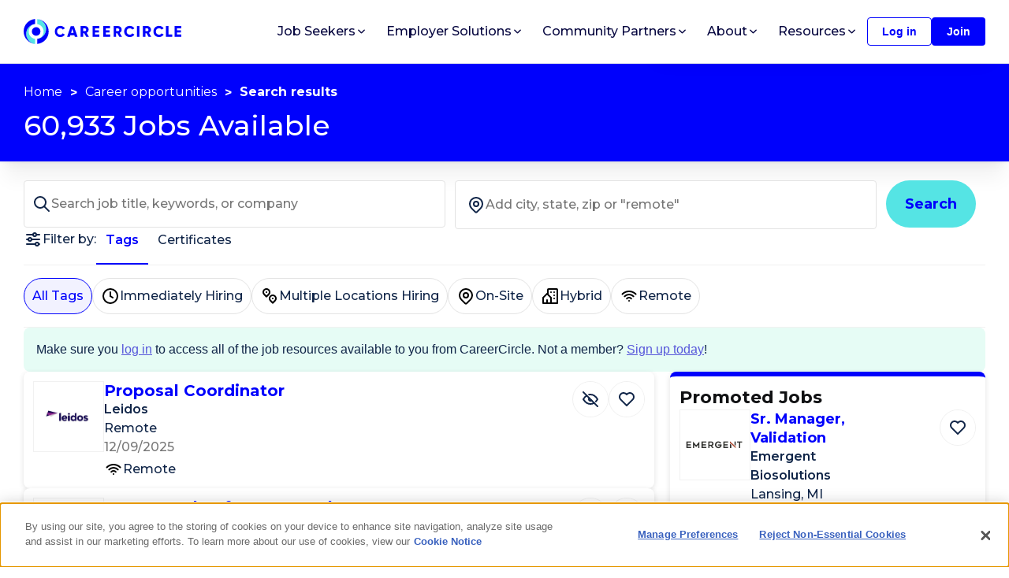

--- FILE ---
content_type: text/html; charset=utf-8
request_url: https://www.careercircle.com/jobs
body_size: 61526
content:
<!DOCTYPE html><html lang="en"><head><meta charSet="utf-8"/><link rel="stylesheet" crossorigin="anonymous" integrity="sha384-ggOyR0iXCbMQv3Xipma34MD+dH/1fQ784/j6cY/iJTQUOhcWr7x9JvoRxT2MZw1T" href="https://stackpath.bootstrapcdn.com/bootstrap/4.3.1/css/bootstrap.min.css"/><title>Jobs | CareerCircle</title><link rel="icon" href="/favicon.ico"/><meta name="viewport" content="width=device-width, initial-scale=1, shrink-to-fit=no"/><meta name="description" content="Browse all jobs on CareerCircle"/><meta name="keywords" content="jobs, job, job search, employment, new job, hiring, IT jobs, Information technology, recruiting, staffing, employee"/><meta name="author" content=""/><link rel="alternate" type="application/rss+xml" title="RSS" href="https://www.careercircle.com/rss"/><meta property="og:title" content="Jobs - CareerCircle"/><meta property="og:description" content="Browse all jobs on CareerCircle"/><meta property="og:image" content="https://cdn.buttercms.com/E4CobUPoTAS9VdJOAxw6"/><meta property="og:url" content="https://www.careercircle.com/jobs"/><meta property="og:type" content="website"/><meta name="twitter:card"/><meta name="twitter:image"/><link rel="canonical" href="https://www.careercircle.com/jobs"/><meta name="next-head-count" content="17"/><link rel="preconnect" href="https://fonts.gstatic.com" crossorigin /><link rel="preload" href="/_next/static/media/904be59b21bd51cb-s.p.woff2" as="font" type="font/woff2" crossorigin="anonymous" data-next-font="size-adjust"/><link rel="preload" href="/_next/static/css/4a03bb4f54a4fd3c.css" as="style"/><link rel="stylesheet" href="/_next/static/css/4a03bb4f54a4fd3c.css" data-n-g=""/><link rel="preload" href="/_next/static/css/ef46db3751d8e999.css" as="style"/><link rel="stylesheet" href="/_next/static/css/ef46db3751d8e999.css" data-n-p=""/><link rel="preload" href="/_next/static/css/da176759f41d7d3c.css" as="style"/><link rel="stylesheet" href="/_next/static/css/da176759f41d7d3c.css" data-n-p=""/><link rel="preload" href="/_next/static/css/96b04ba500139984.css" as="style"/><link rel="stylesheet" href="/_next/static/css/96b04ba500139984.css"/><noscript data-n-css=""></noscript><script defer="" nomodule="" src="/_next/static/chunks/polyfills-42372ed130431b0a.js"></script><script defer="" src="/_next/static/chunks/40961-adc4539b9123c52c.js"></script><script defer="" src="/_next/static/chunks/26157.9a23a4dcfc37341a.js"></script><script defer="" src="/_next/static/chunks/22102.9f40f4fee3929f83.js"></script><script src="/_next/static/chunks/webpack-ed77f0bcd0373b4a.js" defer=""></script><script src="/_next/static/chunks/framework-0a1923e74b027b62.js" defer=""></script><script src="/_next/static/chunks/main-5cf8eb8ea6b6a82a.js" defer=""></script><script src="/_next/static/chunks/pages/_app-93248ffada773c56.js" defer=""></script><script src="/_next/static/chunks/71793-40b1086cca8c7759.js" defer=""></script><script src="/_next/static/chunks/27226-6e1105b88e3367d3.js" defer=""></script><script src="/_next/static/chunks/24795-2a8f42f601cf2076.js" defer=""></script><script src="/_next/static/chunks/21725-26a6d05f8d53d03f.js" defer=""></script><script src="/_next/static/chunks/78031-b29914c371520222.js" defer=""></script><script src="/_next/static/chunks/35316-1e3824edb44acf2e.js" defer=""></script><script src="/_next/static/chunks/pages/jobs-e343bf0363e28971.js" defer=""></script><script src="/_next/static/wVdP_0OSLNB4jaJxbxfQY/_buildManifest.js" defer=""></script><script src="/_next/static/wVdP_0OSLNB4jaJxbxfQY/_ssgManifest.js" defer=""></script><style id="__jsx-1172337415">.cc-card.jsx-1172337415{background-color:#fff;-webkit-border-radius:8px;-moz-border-radius:8px;border-radius:8px;-webkit-box-shadow:0px 2px 7px rgba(0,0,0,.12);-moz-box-shadow:0px 2px 7px rgba(0,0,0,.12);box-shadow:0px 2px 7px rgba(0,0,0,.12);overflow:hidden}</style><style data-emotion="mantine-global animation-11y5mt6">@-webkit-keyframes animation-11y5mt6{from{background-position:0 0;}to{background-position:2.5rem 0;}}@keyframes animation-11y5mt6{from{background-position:0 0;}to{background-position:2.5rem 0;}}</style><style data-emotion="mantine 1tdim9t wcxy57 1t9xh9a 14onn4w 1nqzog2 mhzhwb 1jwe0mu imii7e 143hhbd sc44wu 147ew66 10v59xe 1gk8ct7 bqgdae">.mantine-1tdim9t{box-sizing:border-box;display:-webkit-box;display:-webkit-flex;display:-ms-flexbox;display:flex;-webkit-flex-direction:row;-ms-flex-direction:row;flex-direction:row;-webkit-align-items:center;-webkit-box-align:center;-ms-flex-align:center;align-items:center;-webkit-flex-wrap:wrap;-ms-flex-wrap:wrap;flex-wrap:wrap;-webkit-box-pack:end;-webkit-justify-content:flex-end;-ms-flex-pack:end;justify-content:flex-end;gap:1rem;}.mantine-1tdim9t > *{box-sizing:border-box;-webkit-box-flex:0;-webkit-flex-grow:0;-ms-flex-positive:0;flex-grow:0;}.mantine-wcxy57{display:-webkit-box;display:-webkit-flex;display:-ms-flexbox;display:flex;-webkit-align-items:center;-webkit-box-align:center;-ms-flex-align:center;align-items:center;-webkit-box-pack:center;-webkit-justify-content:center;-ms-flex-pack:center;justify-content:center;height:100%;overflow:visible;}.mantine-1t9xh9a{white-space:nowrap;height:100%;overflow:hidden;display:-webkit-box;display:-webkit-flex;display:-ms-flexbox;display:flex;-webkit-align-items:center;-webkit-box-align:center;-ms-flex-align:center;align-items:center;}.mantine-14onn4w{-webkit-tap-highlight-color:transparent;font-family:-apple-system,BlinkMacSystemFont,Segoe UI,Roboto,Helvetica,Arial,sans-serif,Apple Color Emoji,Segoe UI Emoji;cursor:pointer;border:0;padding:0;-webkit-appearance:none;-moz-appearance:none;appearance:none;font-size:1rem;background-color:transparent;text-align:left;color:#000;-webkit-text-decoration:none;text-decoration:none;box-sizing:border-box;height:2.25rem;padding-left:1.125rem;padding-right:1.125rem;font-family:-apple-system,BlinkMacSystemFont,Segoe UI,Roboto,Helvetica,Arial,sans-serif,Apple Color Emoji,Segoe UI Emoji;-webkit-tap-highlight-color:transparent;display:inline-block;width:auto;border-radius:0.25rem;font-weight:600;position:relative;line-height:1;font-size:0.875rem;-webkit-user-select:none;-moz-user-select:none;-ms-user-select:none;user-select:none;cursor:pointer;border:0.0625rem solid #228be6;background-color:transparent;color:#228be6;}.mantine-14onn4w:focus{outline-offset:0.125rem;outline:0.125rem solid #339af0;}.mantine-14onn4w:focus:not(:focus-visible){outline:none;}.mantine-14onn4w:focus{outline-offset:0.125rem;outline:0.125rem solid #339af0;}.mantine-14onn4w:focus:not(:focus-visible){outline:none;}@media (hover:hover){.mantine-14onn4w:hover{background-color:rgba(231,245,255,0.35);}}@media (hover:none){.mantine-14onn4w:active{background-color:rgba(231,245,255,0.35);}}.mantine-14onn4w:active{-webkit-transform:translateY(0.0625rem);-ms-transform:translateY(0.0625rem);transform:translateY(0.0625rem);}.mantine-14onn4w:disabled,.mantine-14onn4w[data-disabled]{border-color:transparent;background-color:#e9ecef;color:#adb5bd;cursor:not-allowed;background-image:none;pointer-events:none;}.mantine-14onn4w:disabled:active,.mantine-14onn4w[data-disabled]:active{-webkit-transform:none;-ms-transform:none;transform:none;}.mantine-14onn4w[data-loading]{pointer-events:none;}.mantine-14onn4w[data-loading]::before{content:"";position:absolute;top:-0.0625rem;right:-0.0625rem;left:-0.0625rem;bottom:-0.0625rem;background-color:rgba(255,255,255,.5);border-radius:0.25rem;cursor:not-allowed;}.mantine-1nqzog2{-webkit-tap-highlight-color:transparent;font-family:-apple-system,BlinkMacSystemFont,Segoe UI,Roboto,Helvetica,Arial,sans-serif,Apple Color Emoji,Segoe UI Emoji;cursor:pointer;border:0;padding:0;-webkit-appearance:none;-moz-appearance:none;appearance:none;font-size:1rem;background-color:transparent;text-align:left;color:#000;-webkit-text-decoration:none;text-decoration:none;box-sizing:border-box;height:2.25rem;padding-left:1.125rem;padding-right:1.125rem;font-family:-apple-system,BlinkMacSystemFont,Segoe UI,Roboto,Helvetica,Arial,sans-serif,Apple Color Emoji,Segoe UI Emoji;-webkit-tap-highlight-color:transparent;display:inline-block;width:auto;border-radius:0.25rem;font-weight:600;position:relative;line-height:1;font-size:0.875rem;-webkit-user-select:none;-moz-user-select:none;-ms-user-select:none;user-select:none;cursor:pointer;border:0.0625rem solid transparent;background-color:#228be6;color:#fff;}.mantine-1nqzog2:focus{outline-offset:0.125rem;outline:0.125rem solid #339af0;}.mantine-1nqzog2:focus:not(:focus-visible){outline:none;}.mantine-1nqzog2:focus{outline-offset:0.125rem;outline:0.125rem solid #339af0;}.mantine-1nqzog2:focus:not(:focus-visible){outline:none;}@media (hover:hover){.mantine-1nqzog2:hover{background-color:#1c7ed6;}}@media (hover:none){.mantine-1nqzog2:active{background-color:#1c7ed6;}}.mantine-1nqzog2:active{-webkit-transform:translateY(0.0625rem);-ms-transform:translateY(0.0625rem);transform:translateY(0.0625rem);}.mantine-1nqzog2:disabled,.mantine-1nqzog2[data-disabled]{border-color:transparent;background-color:#e9ecef;color:#adb5bd;cursor:not-allowed;background-image:none;pointer-events:none;}.mantine-1nqzog2:disabled:active,.mantine-1nqzog2[data-disabled]:active{-webkit-transform:none;-ms-transform:none;transform:none;}.mantine-1nqzog2[data-loading]{pointer-events:none;}.mantine-1nqzog2[data-loading]::before{content:"";position:absolute;top:-0.0625rem;right:-0.0625rem;left:-0.0625rem;bottom:-0.0625rem;background-color:rgba(255,255,255,.5);border-radius:0.25rem;cursor:not-allowed;}.mantine-mhzhwb{box-sizing:border-box;display:-webkit-box;display:-webkit-flex;display:-ms-flexbox;display:flex;-webkit-flex-direction:row;-ms-flex-direction:row;flex-direction:row;-webkit-align-items:center;-webkit-box-align:center;-ms-flex-align:center;align-items:center;-webkit-flex-wrap:wrap;-ms-flex-wrap:wrap;flex-wrap:wrap;-webkit-box-pack:start;-webkit-justify-content:flex-start;-ms-flex-pack:start;justify-content:flex-start;gap:0.375rem;}.mantine-mhzhwb > *{box-sizing:border-box;-webkit-box-flex:0;-webkit-flex-grow:0;-ms-flex-positive:0;flex-grow:0;}.mantine-1jwe0mu{margin:calc(-1rem / 2);display:-webkit-box;display:-webkit-flex;display:-ms-flexbox;display:flex;-webkit-flex-wrap:wrap;-ms-flex-wrap:wrap;flex-wrap:wrap;-webkit-box-pack:start;-webkit-justify-content:flex-start;-ms-flex-pack:start;justify-content:flex-start;-webkit-align-items:center;-webkit-box-align:center;-ms-flex-align:center;align-items:center;margin-top:1rem;}.mantine-imii7e{box-sizing:border-box;-webkit-box-flex:1;-webkit-flex-grow:1;-ms-flex-positive:1;flex-grow:1;padding:calc(1rem / 2);margin-left:0;-webkit-flex-basis:100%;-ms-flex-preferred-size:100%;flex-basis:100%;-webkit-flex-shrink:0;-ms-flex-negative:0;flex-shrink:0;max-width:unset;}@media (min-width:36em){.mantine-imii7e{-webkit-flex-shrink:0;-ms-flex-negative:0;flex-shrink:0;max-width:unset;}}@media (min-width:48em){.mantine-imii7e{-webkit-flex-shrink:0;-ms-flex-negative:0;flex-shrink:0;max-width:unset;}}@media (min-width:62em){.mantine-imii7e{-webkit-flex-shrink:0;-ms-flex-negative:0;flex-shrink:0;max-width:unset;}}@media (min-width:75em){.mantine-imii7e{-webkit-flex-basis:50%;-ms-flex-preferred-size:50%;flex-basis:50%;-webkit-flex-shrink:0;-ms-flex-negative:0;flex-shrink:0;max-width:unset;margin-left:25%;-webkit-box-flex:1;-webkit-flex-grow:1;-ms-flex-positive:1;flex-grow:1;}}@media (min-width:88em){.mantine-imii7e{-webkit-flex-shrink:0;-ms-flex-negative:0;flex-shrink:0;max-width:unset;}}.mantine-143hhbd{box-sizing:border-box;display:-webkit-box;display:-webkit-flex;display:-ms-flexbox;display:flex;-webkit-flex-direction:row;-ms-flex-direction:row;flex-direction:row;-webkit-align-items:center;-webkit-box-align:center;-ms-flex-align:center;align-items:center;-webkit-flex-wrap:wrap;-ms-flex-wrap:wrap;flex-wrap:wrap;-webkit-box-pack:start;-webkit-justify-content:flex-start;-ms-flex-pack:start;justify-content:flex-start;gap:calc(1rem / 2);}.mantine-143hhbd > *{box-sizing:border-box;-webkit-box-flex:0;-webkit-flex-grow:0;-ms-flex-positive:0;flex-grow:0;}.mantine-sc44wu{-webkit-transform:unset;-ms-transform:unset;transform:unset;}.mantine-147ew66{-webkit-tap-highlight-color:transparent;font-family:-apple-system,BlinkMacSystemFont,Segoe UI,Roboto,Helvetica,Arial,sans-serif,Apple Color Emoji,Segoe UI Emoji;cursor:pointer;border:0;padding:0;-webkit-appearance:none;-moz-appearance:none;appearance:none;font-size:1rem;background-color:transparent;text-align:left;color:#000;-webkit-text-decoration:none;text-decoration:none;box-sizing:border-box;cursor:pointer;-webkit-user-select:none;-moz-user-select:none;-ms-user-select:none;user-select:none;display:-webkit-box;display:-webkit-flex;display:-ms-flexbox;display:flex;-webkit-align-items:center;-webkit-box-align:center;-ms-flex-align:center;align-items:center;-webkit-box-pack:center;-webkit-justify-content:center;-ms-flex-pack:center;justify-content:center;border:0.0625rem solid #ced4da;color:#000;height:2rem;min-width:2rem;font-size:1rem;border-radius:0.25rem;line-height:1;background-color:#fff;}.mantine-147ew66:focus{outline-offset:0.125rem;outline:0.125rem solid #339af0;}.mantine-147ew66:focus:not(:focus-visible){outline:none;}@media (hover:hover){.mantine-147ew66:not([data-disabled]):hover{background-color:#f8f9fa;}}@media (hover:none){.mantine-147ew66:not([data-disabled]):active{background-color:#f8f9fa;}}.mantine-147ew66:active:not([data-disabled]){-webkit-transform:translateY(0.0625rem);-ms-transform:translateY(0.0625rem);transform:translateY(0.0625rem);}.mantine-147ew66[data-disabled]{opacity:0.4;cursor:not-allowed;pointer-events:none;}.mantine-147ew66[data-active]{border-color:transparent;color:#fff;background-color:#228be6;}@media (hover:hover){.mantine-147ew66[data-active]:not([data-disabled]):hover{background-color:#1c7ed6;}}@media (hover:none){.mantine-147ew66[data-active]:not([data-disabled]):active{background-color:#1c7ed6;}}.mantine-10v59xe{-webkit-tap-highlight-color:transparent;font-family:-apple-system,BlinkMacSystemFont,Segoe UI,Roboto,Helvetica,Arial,sans-serif,Apple Color Emoji,Segoe UI Emoji;cursor:pointer;border:0;padding:0;-webkit-appearance:none;-moz-appearance:none;appearance:none;font-size:1rem;background-color:transparent;text-align:left;color:#000;-webkit-text-decoration:none;text-decoration:none;box-sizing:border-box;cursor:pointer;-webkit-user-select:none;-moz-user-select:none;-ms-user-select:none;user-select:none;display:-webkit-box;display:-webkit-flex;display:-ms-flexbox;display:flex;-webkit-align-items:center;-webkit-box-align:center;-ms-flex-align:center;align-items:center;-webkit-box-pack:center;-webkit-justify-content:center;-ms-flex-pack:center;justify-content:center;border:0.0625rem solid #ced4da;color:#000;height:2rem;min-width:2rem;padding:0 calc(1rem / 2);font-size:1rem;border-radius:0.25rem;line-height:1;background-color:#fff;}.mantine-10v59xe:focus{outline-offset:0.125rem;outline:0.125rem solid #339af0;}.mantine-10v59xe:focus:not(:focus-visible){outline:none;}@media (hover:hover){.mantine-10v59xe:not([data-disabled]):hover{background-color:#f8f9fa;}}@media (hover:none){.mantine-10v59xe:not([data-disabled]):active{background-color:#f8f9fa;}}.mantine-10v59xe:active:not([data-disabled]){-webkit-transform:translateY(0.0625rem);-ms-transform:translateY(0.0625rem);transform:translateY(0.0625rem);}.mantine-10v59xe[data-disabled]{opacity:0.4;cursor:not-allowed;pointer-events:none;}.mantine-10v59xe[data-active]{border-color:transparent;color:#fff;background-color:#228be6;}@media (hover:hover){.mantine-10v59xe[data-active]:not([data-disabled]):hover{background-color:#1c7ed6;}}@media (hover:none){.mantine-10v59xe[data-active]:not([data-disabled]):active{background-color:#1c7ed6;}}.mantine-1gk8ct7{height:2rem;min-width:2rem;display:-webkit-box;display:-webkit-flex;display:-ms-flexbox;display:flex;-webkit-align-items:center;-webkit-box-align:center;-ms-flex-align:center;align-items:center;-webkit-box-pack:center;-webkit-justify-content:center;-ms-flex-pack:center;justify-content:center;pointer-events:none;}.mantine-bqgdae{box-sizing:border-box;-webkit-box-flex:1;-webkit-flex-grow:1;-ms-flex-positive:1;flex-grow:1;padding:calc(1rem / 2);-webkit-flex-basis:100%;-ms-flex-preferred-size:100%;flex-basis:100%;-webkit-flex-shrink:0;-ms-flex-negative:0;flex-shrink:0;max-width:unset;}@media (min-width:36em){.mantine-bqgdae{-webkit-flex-shrink:0;-ms-flex-negative:0;flex-shrink:0;max-width:unset;}}@media (min-width:48em){.mantine-bqgdae{-webkit-flex-shrink:0;-ms-flex-negative:0;flex-shrink:0;max-width:unset;}}@media (min-width:62em){.mantine-bqgdae{-webkit-flex-shrink:0;-ms-flex-negative:0;flex-shrink:0;max-width:unset;}}@media (min-width:75em){.mantine-bqgdae{-webkit-flex-basis:25%;-ms-flex-preferred-size:25%;flex-basis:25%;-webkit-flex-shrink:0;-ms-flex-negative:0;flex-shrink:0;max-width:unset;-webkit-box-flex:1;-webkit-flex-grow:1;-ms-flex-positive:1;flex-grow:1;}}@media (min-width:88em){.mantine-bqgdae{-webkit-flex-shrink:0;-ms-flex-negative:0;flex-shrink:0;max-width:unset;}}</style><style data-href="https://fonts.googleapis.com/css2?family=Open+Sans:wght@400;600&display=swap">@font-face{font-family:'Open Sans';font-style:normal;font-weight:400;font-stretch:normal;font-display:swap;src:url(https://fonts.gstatic.com/l/font?kit=memSYaGs126MiZpBA-UvWbX2vVnXBbObj2OVZyOOSr4dVJWUgsjZ0C4k&skey=62c1cbfccc78b4b2&v=v44) format('woff')}@font-face{font-family:'Open Sans';font-style:normal;font-weight:600;font-stretch:normal;font-display:swap;src:url(https://fonts.gstatic.com/l/font?kit=memSYaGs126MiZpBA-UvWbX2vVnXBbObj2OVZyOOSr4dVJWUgsgH1y4k&skey=62c1cbfccc78b4b2&v=v44) format('woff')}@font-face{font-family:'Open Sans';font-style:normal;font-weight:400;font-stretch:100%;font-display:swap;src:url(https://fonts.gstatic.com/s/opensans/v44/memvYaGs126MiZpBA-UvWbX2vVnXBbObj2OVTSKmu0SC55K5gw.woff2) format('woff2');unicode-range:U+0460-052F,U+1C80-1C8A,U+20B4,U+2DE0-2DFF,U+A640-A69F,U+FE2E-FE2F}@font-face{font-family:'Open Sans';font-style:normal;font-weight:400;font-stretch:100%;font-display:swap;src:url(https://fonts.gstatic.com/s/opensans/v44/memvYaGs126MiZpBA-UvWbX2vVnXBbObj2OVTSumu0SC55K5gw.woff2) format('woff2');unicode-range:U+0301,U+0400-045F,U+0490-0491,U+04B0-04B1,U+2116}@font-face{font-family:'Open Sans';font-style:normal;font-weight:400;font-stretch:100%;font-display:swap;src:url(https://fonts.gstatic.com/s/opensans/v44/memvYaGs126MiZpBA-UvWbX2vVnXBbObj2OVTSOmu0SC55K5gw.woff2) format('woff2');unicode-range:U+1F00-1FFF}@font-face{font-family:'Open Sans';font-style:normal;font-weight:400;font-stretch:100%;font-display:swap;src:url(https://fonts.gstatic.com/s/opensans/v44/memvYaGs126MiZpBA-UvWbX2vVnXBbObj2OVTSymu0SC55K5gw.woff2) format('woff2');unicode-range:U+0370-0377,U+037A-037F,U+0384-038A,U+038C,U+038E-03A1,U+03A3-03FF}@font-face{font-family:'Open Sans';font-style:normal;font-weight:400;font-stretch:100%;font-display:swap;src:url(https://fonts.gstatic.com/s/opensans/v44/memvYaGs126MiZpBA-UvWbX2vVnXBbObj2OVTS2mu0SC55K5gw.woff2) format('woff2');unicode-range:U+0307-0308,U+0590-05FF,U+200C-2010,U+20AA,U+25CC,U+FB1D-FB4F}@font-face{font-family:'Open Sans';font-style:normal;font-weight:400;font-stretch:100%;font-display:swap;src:url(https://fonts.gstatic.com/s/opensans/v44/memvYaGs126MiZpBA-UvWbX2vVnXBbObj2OVTVOmu0SC55K5gw.woff2) format('woff2');unicode-range:U+0302-0303,U+0305,U+0307-0308,U+0310,U+0312,U+0315,U+031A,U+0326-0327,U+032C,U+032F-0330,U+0332-0333,U+0338,U+033A,U+0346,U+034D,U+0391-03A1,U+03A3-03A9,U+03B1-03C9,U+03D1,U+03D5-03D6,U+03F0-03F1,U+03F4-03F5,U+2016-2017,U+2034-2038,U+203C,U+2040,U+2043,U+2047,U+2050,U+2057,U+205F,U+2070-2071,U+2074-208E,U+2090-209C,U+20D0-20DC,U+20E1,U+20E5-20EF,U+2100-2112,U+2114-2115,U+2117-2121,U+2123-214F,U+2190,U+2192,U+2194-21AE,U+21B0-21E5,U+21F1-21F2,U+21F4-2211,U+2213-2214,U+2216-22FF,U+2308-230B,U+2310,U+2319,U+231C-2321,U+2336-237A,U+237C,U+2395,U+239B-23B7,U+23D0,U+23DC-23E1,U+2474-2475,U+25AF,U+25B3,U+25B7,U+25BD,U+25C1,U+25CA,U+25CC,U+25FB,U+266D-266F,U+27C0-27FF,U+2900-2AFF,U+2B0E-2B11,U+2B30-2B4C,U+2BFE,U+3030,U+FF5B,U+FF5D,U+1D400-1D7FF,U+1EE00-1EEFF}@font-face{font-family:'Open Sans';font-style:normal;font-weight:400;font-stretch:100%;font-display:swap;src:url(https://fonts.gstatic.com/s/opensans/v44/memvYaGs126MiZpBA-UvWbX2vVnXBbObj2OVTUGmu0SC55K5gw.woff2) format('woff2');unicode-range:U+0001-000C,U+000E-001F,U+007F-009F,U+20DD-20E0,U+20E2-20E4,U+2150-218F,U+2190,U+2192,U+2194-2199,U+21AF,U+21E6-21F0,U+21F3,U+2218-2219,U+2299,U+22C4-22C6,U+2300-243F,U+2440-244A,U+2460-24FF,U+25A0-27BF,U+2800-28FF,U+2921-2922,U+2981,U+29BF,U+29EB,U+2B00-2BFF,U+4DC0-4DFF,U+FFF9-FFFB,U+10140-1018E,U+10190-1019C,U+101A0,U+101D0-101FD,U+102E0-102FB,U+10E60-10E7E,U+1D2C0-1D2D3,U+1D2E0-1D37F,U+1F000-1F0FF,U+1F100-1F1AD,U+1F1E6-1F1FF,U+1F30D-1F30F,U+1F315,U+1F31C,U+1F31E,U+1F320-1F32C,U+1F336,U+1F378,U+1F37D,U+1F382,U+1F393-1F39F,U+1F3A7-1F3A8,U+1F3AC-1F3AF,U+1F3C2,U+1F3C4-1F3C6,U+1F3CA-1F3CE,U+1F3D4-1F3E0,U+1F3ED,U+1F3F1-1F3F3,U+1F3F5-1F3F7,U+1F408,U+1F415,U+1F41F,U+1F426,U+1F43F,U+1F441-1F442,U+1F444,U+1F446-1F449,U+1F44C-1F44E,U+1F453,U+1F46A,U+1F47D,U+1F4A3,U+1F4B0,U+1F4B3,U+1F4B9,U+1F4BB,U+1F4BF,U+1F4C8-1F4CB,U+1F4D6,U+1F4DA,U+1F4DF,U+1F4E3-1F4E6,U+1F4EA-1F4ED,U+1F4F7,U+1F4F9-1F4FB,U+1F4FD-1F4FE,U+1F503,U+1F507-1F50B,U+1F50D,U+1F512-1F513,U+1F53E-1F54A,U+1F54F-1F5FA,U+1F610,U+1F650-1F67F,U+1F687,U+1F68D,U+1F691,U+1F694,U+1F698,U+1F6AD,U+1F6B2,U+1F6B9-1F6BA,U+1F6BC,U+1F6C6-1F6CF,U+1F6D3-1F6D7,U+1F6E0-1F6EA,U+1F6F0-1F6F3,U+1F6F7-1F6FC,U+1F700-1F7FF,U+1F800-1F80B,U+1F810-1F847,U+1F850-1F859,U+1F860-1F887,U+1F890-1F8AD,U+1F8B0-1F8BB,U+1F8C0-1F8C1,U+1F900-1F90B,U+1F93B,U+1F946,U+1F984,U+1F996,U+1F9E9,U+1FA00-1FA6F,U+1FA70-1FA7C,U+1FA80-1FA89,U+1FA8F-1FAC6,U+1FACE-1FADC,U+1FADF-1FAE9,U+1FAF0-1FAF8,U+1FB00-1FBFF}@font-face{font-family:'Open Sans';font-style:normal;font-weight:400;font-stretch:100%;font-display:swap;src:url(https://fonts.gstatic.com/s/opensans/v44/memvYaGs126MiZpBA-UvWbX2vVnXBbObj2OVTSCmu0SC55K5gw.woff2) format('woff2');unicode-range:U+0102-0103,U+0110-0111,U+0128-0129,U+0168-0169,U+01A0-01A1,U+01AF-01B0,U+0300-0301,U+0303-0304,U+0308-0309,U+0323,U+0329,U+1EA0-1EF9,U+20AB}@font-face{font-family:'Open Sans';font-style:normal;font-weight:400;font-stretch:100%;font-display:swap;src:url(https://fonts.gstatic.com/s/opensans/v44/memvYaGs126MiZpBA-UvWbX2vVnXBbObj2OVTSGmu0SC55K5gw.woff2) format('woff2');unicode-range:U+0100-02BA,U+02BD-02C5,U+02C7-02CC,U+02CE-02D7,U+02DD-02FF,U+0304,U+0308,U+0329,U+1D00-1DBF,U+1E00-1E9F,U+1EF2-1EFF,U+2020,U+20A0-20AB,U+20AD-20C0,U+2113,U+2C60-2C7F,U+A720-A7FF}@font-face{font-family:'Open Sans';font-style:normal;font-weight:400;font-stretch:100%;font-display:swap;src:url(https://fonts.gstatic.com/s/opensans/v44/memvYaGs126MiZpBA-UvWbX2vVnXBbObj2OVTS-mu0SC55I.woff2) format('woff2');unicode-range:U+0000-00FF,U+0131,U+0152-0153,U+02BB-02BC,U+02C6,U+02DA,U+02DC,U+0304,U+0308,U+0329,U+2000-206F,U+20AC,U+2122,U+2191,U+2193,U+2212,U+2215,U+FEFF,U+FFFD}@font-face{font-family:'Open Sans';font-style:normal;font-weight:600;font-stretch:100%;font-display:swap;src:url(https://fonts.gstatic.com/s/opensans/v44/memvYaGs126MiZpBA-UvWbX2vVnXBbObj2OVTSKmu0SC55K5gw.woff2) format('woff2');unicode-range:U+0460-052F,U+1C80-1C8A,U+20B4,U+2DE0-2DFF,U+A640-A69F,U+FE2E-FE2F}@font-face{font-family:'Open Sans';font-style:normal;font-weight:600;font-stretch:100%;font-display:swap;src:url(https://fonts.gstatic.com/s/opensans/v44/memvYaGs126MiZpBA-UvWbX2vVnXBbObj2OVTSumu0SC55K5gw.woff2) format('woff2');unicode-range:U+0301,U+0400-045F,U+0490-0491,U+04B0-04B1,U+2116}@font-face{font-family:'Open Sans';font-style:normal;font-weight:600;font-stretch:100%;font-display:swap;src:url(https://fonts.gstatic.com/s/opensans/v44/memvYaGs126MiZpBA-UvWbX2vVnXBbObj2OVTSOmu0SC55K5gw.woff2) format('woff2');unicode-range:U+1F00-1FFF}@font-face{font-family:'Open Sans';font-style:normal;font-weight:600;font-stretch:100%;font-display:swap;src:url(https://fonts.gstatic.com/s/opensans/v44/memvYaGs126MiZpBA-UvWbX2vVnXBbObj2OVTSymu0SC55K5gw.woff2) format('woff2');unicode-range:U+0370-0377,U+037A-037F,U+0384-038A,U+038C,U+038E-03A1,U+03A3-03FF}@font-face{font-family:'Open Sans';font-style:normal;font-weight:600;font-stretch:100%;font-display:swap;src:url(https://fonts.gstatic.com/s/opensans/v44/memvYaGs126MiZpBA-UvWbX2vVnXBbObj2OVTS2mu0SC55K5gw.woff2) format('woff2');unicode-range:U+0307-0308,U+0590-05FF,U+200C-2010,U+20AA,U+25CC,U+FB1D-FB4F}@font-face{font-family:'Open Sans';font-style:normal;font-weight:600;font-stretch:100%;font-display:swap;src:url(https://fonts.gstatic.com/s/opensans/v44/memvYaGs126MiZpBA-UvWbX2vVnXBbObj2OVTVOmu0SC55K5gw.woff2) format('woff2');unicode-range:U+0302-0303,U+0305,U+0307-0308,U+0310,U+0312,U+0315,U+031A,U+0326-0327,U+032C,U+032F-0330,U+0332-0333,U+0338,U+033A,U+0346,U+034D,U+0391-03A1,U+03A3-03A9,U+03B1-03C9,U+03D1,U+03D5-03D6,U+03F0-03F1,U+03F4-03F5,U+2016-2017,U+2034-2038,U+203C,U+2040,U+2043,U+2047,U+2050,U+2057,U+205F,U+2070-2071,U+2074-208E,U+2090-209C,U+20D0-20DC,U+20E1,U+20E5-20EF,U+2100-2112,U+2114-2115,U+2117-2121,U+2123-214F,U+2190,U+2192,U+2194-21AE,U+21B0-21E5,U+21F1-21F2,U+21F4-2211,U+2213-2214,U+2216-22FF,U+2308-230B,U+2310,U+2319,U+231C-2321,U+2336-237A,U+237C,U+2395,U+239B-23B7,U+23D0,U+23DC-23E1,U+2474-2475,U+25AF,U+25B3,U+25B7,U+25BD,U+25C1,U+25CA,U+25CC,U+25FB,U+266D-266F,U+27C0-27FF,U+2900-2AFF,U+2B0E-2B11,U+2B30-2B4C,U+2BFE,U+3030,U+FF5B,U+FF5D,U+1D400-1D7FF,U+1EE00-1EEFF}@font-face{font-family:'Open Sans';font-style:normal;font-weight:600;font-stretch:100%;font-display:swap;src:url(https://fonts.gstatic.com/s/opensans/v44/memvYaGs126MiZpBA-UvWbX2vVnXBbObj2OVTUGmu0SC55K5gw.woff2) format('woff2');unicode-range:U+0001-000C,U+000E-001F,U+007F-009F,U+20DD-20E0,U+20E2-20E4,U+2150-218F,U+2190,U+2192,U+2194-2199,U+21AF,U+21E6-21F0,U+21F3,U+2218-2219,U+2299,U+22C4-22C6,U+2300-243F,U+2440-244A,U+2460-24FF,U+25A0-27BF,U+2800-28FF,U+2921-2922,U+2981,U+29BF,U+29EB,U+2B00-2BFF,U+4DC0-4DFF,U+FFF9-FFFB,U+10140-1018E,U+10190-1019C,U+101A0,U+101D0-101FD,U+102E0-102FB,U+10E60-10E7E,U+1D2C0-1D2D3,U+1D2E0-1D37F,U+1F000-1F0FF,U+1F100-1F1AD,U+1F1E6-1F1FF,U+1F30D-1F30F,U+1F315,U+1F31C,U+1F31E,U+1F320-1F32C,U+1F336,U+1F378,U+1F37D,U+1F382,U+1F393-1F39F,U+1F3A7-1F3A8,U+1F3AC-1F3AF,U+1F3C2,U+1F3C4-1F3C6,U+1F3CA-1F3CE,U+1F3D4-1F3E0,U+1F3ED,U+1F3F1-1F3F3,U+1F3F5-1F3F7,U+1F408,U+1F415,U+1F41F,U+1F426,U+1F43F,U+1F441-1F442,U+1F444,U+1F446-1F449,U+1F44C-1F44E,U+1F453,U+1F46A,U+1F47D,U+1F4A3,U+1F4B0,U+1F4B3,U+1F4B9,U+1F4BB,U+1F4BF,U+1F4C8-1F4CB,U+1F4D6,U+1F4DA,U+1F4DF,U+1F4E3-1F4E6,U+1F4EA-1F4ED,U+1F4F7,U+1F4F9-1F4FB,U+1F4FD-1F4FE,U+1F503,U+1F507-1F50B,U+1F50D,U+1F512-1F513,U+1F53E-1F54A,U+1F54F-1F5FA,U+1F610,U+1F650-1F67F,U+1F687,U+1F68D,U+1F691,U+1F694,U+1F698,U+1F6AD,U+1F6B2,U+1F6B9-1F6BA,U+1F6BC,U+1F6C6-1F6CF,U+1F6D3-1F6D7,U+1F6E0-1F6EA,U+1F6F0-1F6F3,U+1F6F7-1F6FC,U+1F700-1F7FF,U+1F800-1F80B,U+1F810-1F847,U+1F850-1F859,U+1F860-1F887,U+1F890-1F8AD,U+1F8B0-1F8BB,U+1F8C0-1F8C1,U+1F900-1F90B,U+1F93B,U+1F946,U+1F984,U+1F996,U+1F9E9,U+1FA00-1FA6F,U+1FA70-1FA7C,U+1FA80-1FA89,U+1FA8F-1FAC6,U+1FACE-1FADC,U+1FADF-1FAE9,U+1FAF0-1FAF8,U+1FB00-1FBFF}@font-face{font-family:'Open Sans';font-style:normal;font-weight:600;font-stretch:100%;font-display:swap;src:url(https://fonts.gstatic.com/s/opensans/v44/memvYaGs126MiZpBA-UvWbX2vVnXBbObj2OVTSCmu0SC55K5gw.woff2) format('woff2');unicode-range:U+0102-0103,U+0110-0111,U+0128-0129,U+0168-0169,U+01A0-01A1,U+01AF-01B0,U+0300-0301,U+0303-0304,U+0308-0309,U+0323,U+0329,U+1EA0-1EF9,U+20AB}@font-face{font-family:'Open Sans';font-style:normal;font-weight:600;font-stretch:100%;font-display:swap;src:url(https://fonts.gstatic.com/s/opensans/v44/memvYaGs126MiZpBA-UvWbX2vVnXBbObj2OVTSGmu0SC55K5gw.woff2) format('woff2');unicode-range:U+0100-02BA,U+02BD-02C5,U+02C7-02CC,U+02CE-02D7,U+02DD-02FF,U+0304,U+0308,U+0329,U+1D00-1DBF,U+1E00-1E9F,U+1EF2-1EFF,U+2020,U+20A0-20AB,U+20AD-20C0,U+2113,U+2C60-2C7F,U+A720-A7FF}@font-face{font-family:'Open Sans';font-style:normal;font-weight:600;font-stretch:100%;font-display:swap;src:url(https://fonts.gstatic.com/s/opensans/v44/memvYaGs126MiZpBA-UvWbX2vVnXBbObj2OVTS-mu0SC55I.woff2) format('woff2');unicode-range:U+0000-00FF,U+0131,U+0152-0153,U+02BB-02BC,U+02C6,U+02DA,U+02DC,U+0304,U+0308,U+0329,U+2000-206F,U+20AC,U+2122,U+2191,U+2193,U+2212,U+2215,U+FEFF,U+FFFD}</style></head><body><div id="__next"><div class="__variable_069ab3"><div class="theme_root__G2eat"><style data-emotion="css-global 1w883ez">html{font-family:sans-serif;line-height:1.15;-webkit-text-size-adjust:100%;-moz-text-size-adjust:100%;-ms-text-size-adjust:100%;text-size-adjust:100%;}body{margin:0;}article,aside,footer,header,nav,section,figcaption,figure,main{display:block;}h1{font-size:2em;}hr{box-sizing:content-box;height:0;overflow:visible;}pre{font-family:monospace,monospace;font-size:1em;}a{background:transparent;text-decoration-skip:objects;}a:active,a:hover{outline-width:0;}abbr[title]{border-bottom:none;-webkit-text-decoration:underline;text-decoration:underline;}b,strong{font-weight:bolder;}code,kbp,samp{font-family:monospace,monospace;font-size:1em;}dfn{font-style:italic;}mark{background-color:#ff0;color:#000;}small{font-size:80%;}sub,sup{font-size:75%;line-height:0;position:relative;vertical-align:baseline;}sup{top:-0.5em;}sub{bottom:-0.25em;}audio,video{display:inline-block;}audio:not([controls]){display:none;height:0;}img{border-style:none;vertical-align:middle;}svg:not(:root){overflow:hidden;}button,input,optgroup,select,textarea{font-family:sans-serif;font-size:100%;line-height:1.15;margin:0;}button,input{overflow:visible;}button,select{text-transform:none;}button,[type=reset],[type=submit]{-webkit-appearance:button;}button::-moz-focus-inner,[type=button]::-moz-focus-inner,[type=reset]::-moz-focus-inner,[type=submit]::-moz-focus-inner{border-style:none;padding:0;}button:-moz-focusring,[type=button]:-moz-focusring,[type=reset]:-moz-focusring,[type=submit]:-moz-focusring{outline:0.0625rem dotted ButtonText;}legend{box-sizing:border-box;color:inherit;display:table;max-width:100%;padding:0;white-space:normal;}progress{display:inline-block;vertical-align:baseline;}textarea{overflow:auto;}[type=checkbox],[type=radio]{box-sizing:border-box;padding:0;}[type=number]::-webkit-inner-spin-button,[type=number]::-webkit-outer-spin-button{height:auto;}[type=search]{-webkit-appearance:none;-moz-appearance:none;-ms-appearance:none;appearance:none;}[type=search]::-webkit-search-cancel-button,[type=search]::-webkit-search-decoration{-webkit-appearance:none;-moz-appearance:none;-ms-appearance:none;appearance:none;}::-webkit-file-upload-button{-webkit-appearance:button;-moz-appearance:button;-ms-appearance:button;appearance:button;font:inherit;}details,menu{display:block;}summary{display:-webkit-box;display:-webkit-list-item;display:-ms-list-itembox;display:list-item;}canvas{display:inline-block;}template{display:none;}</style><style data-emotion="css-global ipi1as">:root{--mantine-color-white:#fff;--mantine-color-black:#000;--mantine-transition-timing-function:ease;--mantine-line-height:1.55;--mantine-font-family:Arial;--mantine-font-family-monospace:ui-monospace,SFMono-Regular,Menlo,Monaco,Consolas,Liberation Mono,Courier New,monospace;--mantine-font-family-headings:var(--font-montserrat);--mantine-heading-font-weight:700;--mantine-shadow-xs:0 0.0625rem 0.1875rem rgba(0, 0, 0, 0.05),0 0.0625rem 0.125rem rgba(0, 0, 0, 0.1);--mantine-shadow-sm:0 0.0625rem 0.1875rem rgba(0, 0, 0, 0.05),rgba(0, 0, 0, 0.05) 0 0.625rem 0.9375rem -0.3125rem,rgba(0, 0, 0, 0.04) 0 0.4375rem 0.4375rem -0.3125rem;--mantine-shadow-md:0 0.0625rem 0.1875rem rgba(0, 0, 0, 0.05),rgba(0, 0, 0, 0.05) 0 1.25rem 1.5625rem -0.3125rem,rgba(0, 0, 0, 0.04) 0 0.625rem 0.625rem -0.3125rem;--mantine-shadow-lg:0 0.0625rem 0.1875rem rgba(0, 0, 0, 0.05),rgba(0, 0, 0, 0.05) 0 1.75rem 1.4375rem -0.4375rem,rgba(0, 0, 0, 0.04) 0 0.75rem 0.75rem -0.4375rem;--mantine-shadow-xl:0 0.0625rem 0.1875rem rgba(0, 0, 0, 0.05),rgba(0, 0, 0, 0.05) 0 2.25rem 1.75rem -0.4375rem,rgba(0, 0, 0, 0.04) 0 1.0625rem 1.0625rem -0.4375rem;--mantine-font-size-xs:0.75rem;--mantine-font-size-sm:0.875rem;--mantine-font-size-md:1rem;--mantine-font-size-lg:1.125rem;--mantine-font-size-xl:1.25rem;--mantine-radius-xs:0.125rem;--mantine-radius-sm:0.25rem;--mantine-radius-md:0.5rem;--mantine-radius-lg:1rem;--mantine-radius-xl:2rem;--mantine-spacing-xs:0.625rem;--mantine-spacing-sm:0.75rem;--mantine-spacing-md:1rem;--mantine-spacing-lg:1.25rem;--mantine-spacing-xl:1.5rem;--mantine-breakpoints-xs:36em;--mantine-breakpoints-sm:48em;--mantine-breakpoints-md:62em;--mantine-breakpoints-lg:75em;--mantine-breakpoints-xl:88em;--mantine-color-dark-0:#C1C2C5;--mantine-color-dark-1:#A6A7AB;--mantine-color-dark-2:#909296;--mantine-color-dark-3:#5c5f66;--mantine-color-dark-4:#373A40;--mantine-color-dark-5:#2C2E33;--mantine-color-dark-6:#25262b;--mantine-color-dark-7:#1A1B1E;--mantine-color-dark-8:#141517;--mantine-color-dark-9:#101113;--mantine-color-gray-0:#f8f9fa;--mantine-color-gray-1:#f1f3f5;--mantine-color-gray-2:#e9ecef;--mantine-color-gray-3:#dee2e6;--mantine-color-gray-4:#ced4da;--mantine-color-gray-5:#adb5bd;--mantine-color-gray-6:#868e96;--mantine-color-gray-7:#495057;--mantine-color-gray-8:#343a40;--mantine-color-gray-9:#212529;--mantine-color-red-0:#fff5f5;--mantine-color-red-1:#ffe3e3;--mantine-color-red-2:#ffc9c9;--mantine-color-red-3:#ffa8a8;--mantine-color-red-4:#ff8787;--mantine-color-red-5:#ff6b6b;--mantine-color-red-6:#fa5252;--mantine-color-red-7:#f03e3e;--mantine-color-red-8:#e03131;--mantine-color-red-9:#c92a2a;--mantine-color-pink-0:#fff0f6;--mantine-color-pink-1:#ffdeeb;--mantine-color-pink-2:#fcc2d7;--mantine-color-pink-3:#faa2c1;--mantine-color-pink-4:#f783ac;--mantine-color-pink-5:#f06595;--mantine-color-pink-6:#e64980;--mantine-color-pink-7:#d6336c;--mantine-color-pink-8:#c2255c;--mantine-color-pink-9:#a61e4d;--mantine-color-grape-0:#f8f0fc;--mantine-color-grape-1:#f3d9fa;--mantine-color-grape-2:#eebefa;--mantine-color-grape-3:#e599f7;--mantine-color-grape-4:#da77f2;--mantine-color-grape-5:#cc5de8;--mantine-color-grape-6:#be4bdb;--mantine-color-grape-7:#ae3ec9;--mantine-color-grape-8:#9c36b5;--mantine-color-grape-9:#862e9c;--mantine-color-violet-0:#f3f0ff;--mantine-color-violet-1:#e5dbff;--mantine-color-violet-2:#d0bfff;--mantine-color-violet-3:#b197fc;--mantine-color-violet-4:#9775fa;--mantine-color-violet-5:#845ef7;--mantine-color-violet-6:#7950f2;--mantine-color-violet-7:#7048e8;--mantine-color-violet-8:#6741d9;--mantine-color-violet-9:#5f3dc4;--mantine-color-indigo-0:#edf2ff;--mantine-color-indigo-1:#dbe4ff;--mantine-color-indigo-2:#bac8ff;--mantine-color-indigo-3:#91a7ff;--mantine-color-indigo-4:#748ffc;--mantine-color-indigo-5:#5c7cfa;--mantine-color-indigo-6:#4c6ef5;--mantine-color-indigo-7:#4263eb;--mantine-color-indigo-8:#3b5bdb;--mantine-color-indigo-9:#364fc7;--mantine-color-blue-0:#e7f5ff;--mantine-color-blue-1:#d0ebff;--mantine-color-blue-2:#a5d8ff;--mantine-color-blue-3:#74c0fc;--mantine-color-blue-4:#4dabf7;--mantine-color-blue-5:#339af0;--mantine-color-blue-6:#228be6;--mantine-color-blue-7:#1c7ed6;--mantine-color-blue-8:#1971c2;--mantine-color-blue-9:#1864ab;--mantine-color-cyan-0:#e3fafc;--mantine-color-cyan-1:#c5f6fa;--mantine-color-cyan-2:#99e9f2;--mantine-color-cyan-3:#66d9e8;--mantine-color-cyan-4:#3bc9db;--mantine-color-cyan-5:#22b8cf;--mantine-color-cyan-6:#15aabf;--mantine-color-cyan-7:#1098ad;--mantine-color-cyan-8:#0c8599;--mantine-color-cyan-9:#0b7285;--mantine-color-teal-0:#e6fcf5;--mantine-color-teal-1:#c3fae8;--mantine-color-teal-2:#96f2d7;--mantine-color-teal-3:#63e6be;--mantine-color-teal-4:#38d9a9;--mantine-color-teal-5:#20c997;--mantine-color-teal-6:#12b886;--mantine-color-teal-7:#0ca678;--mantine-color-teal-8:#099268;--mantine-color-teal-9:#087f5b;--mantine-color-green-0:#ebfbee;--mantine-color-green-1:#d3f9d8;--mantine-color-green-2:#b2f2bb;--mantine-color-green-3:#8ce99a;--mantine-color-green-4:#69db7c;--mantine-color-green-5:#51cf66;--mantine-color-green-6:#40c057;--mantine-color-green-7:#37b24d;--mantine-color-green-8:#2f9e44;--mantine-color-green-9:#2b8a3e;--mantine-color-lime-0:#f4fce3;--mantine-color-lime-1:#e9fac8;--mantine-color-lime-2:#d8f5a2;--mantine-color-lime-3:#c0eb75;--mantine-color-lime-4:#a9e34b;--mantine-color-lime-5:#94d82d;--mantine-color-lime-6:#82c91e;--mantine-color-lime-7:#74b816;--mantine-color-lime-8:#66a80f;--mantine-color-lime-9:#5c940d;--mantine-color-yellow-0:#fff9db;--mantine-color-yellow-1:#fff3bf;--mantine-color-yellow-2:#ffec99;--mantine-color-yellow-3:#ffe066;--mantine-color-yellow-4:#ffd43b;--mantine-color-yellow-5:#fcc419;--mantine-color-yellow-6:#fab005;--mantine-color-yellow-7:#f59f00;--mantine-color-yellow-8:#f08c00;--mantine-color-yellow-9:#e67700;--mantine-color-orange-0:#fff4e6;--mantine-color-orange-1:#ffe8cc;--mantine-color-orange-2:#ffd8a8;--mantine-color-orange-3:#ffc078;--mantine-color-orange-4:#ffa94d;--mantine-color-orange-5:#ff922b;--mantine-color-orange-6:#fd7e14;--mantine-color-orange-7:#f76707;--mantine-color-orange-8:#e8590c;--mantine-color-orange-9:#d9480f;--mantine-color-ccBlue-0:#D7D7E8;--mantine-color-ccBlue-1:#BABADC;--mantine-color-ccBlue-2:#9C9CD5;--mantine-color-ccBlue-3:#7B7BD4;--mantine-color-ccBlue-4:#5757DA;--mantine-color-ccBlue-5:#2D2EE8;--mantine-color-ccBlue-6:#0001FC;--mantine-color-ccBlue-7:#1717CC;--mantine-color-ccBlue-8:#2525A7;--mantine-color-ccBlue-9:#2D2D8B;--mantine-color-googleBlue-0:#E0E5EB;--mantine-color-googleBlue-1:#C4CFDD;--mantine-color-googleBlue-2:#A8BBD3;--mantine-color-googleBlue-3:#8AA7CF;--mantine-color-googleBlue-4:#6995D0;--mantine-color-googleBlue-5:#4584D8;--mantine-color-googleBlue-6:#1B73E8;--mantine-color-googleBlue-7:#286AC1;--mantine-color-googleBlue-8:#3261A0;--mantine-color-googleBlue-9:#375986;--mantine-color-muted-0:#D3D4D4;--mantine-color-muted-1:#BFC0C2;--mantine-color-muted-2:#ADAFB1;--mantine-color-muted-3:#9C9FA2;--mantine-color-muted-4:#8D9094;--mantine-color-muted-5:#7E8389;--mantine-color-muted-6:#71777E;--mantine-color-muted-7:#676B70;--mantine-color-muted-8:#5D6164;--mantine-color-muted-9:#55575A;--mantine-h1-font-size:3rem;--mantine-h1-line-height:1.3;--mantine-h2-font-size:2.25rem;--mantine-h2-line-height:1.35;--mantine-h3-font-size:1.375rem;--mantine-h3-line-height:1.4;--mantine-h4-font-size:1.125rem;--mantine-h4-line-height:1.45;--mantine-h5-font-size:1rem;--mantine-h5-line-height:1.5;--mantine-h6-font-size:0.875rem;--mantine-h6-line-height:1.5;}</style><style data-emotion="css-global ztvbvp">*{box-sizing:border-box;}body{color:#102548;font-family:Arial;word-break:break-word;font-size:16px;line-height:18px;print-color-adjust:exact;-webkit-print-color-adjust:exact;}@print{@page :footer{display:none;}@page :header{display:none;}}a,span,button,input,label{font-size:inherit;margin:0;}.cc-anchor-title{font-family:var(--font-montserrat);font-weight:bold;font-size:18px;color:#0001FC;}b,strong{font-family:Arial;}h1,h2{margin:0;font-family:var(--font-montserrat);}h3,h4,h5,h6{margin:0;font-weight:bold;}.clickable{cursor:pointer;}.unselectable{-webkit-user-select:none;-moz-user-select:none;-ms-user-select:none;user-select:none;-moz-user-select:-moz-none;-khtml-user-select:none;-webkit-user-select:none;-o-user-select:none;}h1{color:#0001FC;font-size:30px;}h2{font-size:24px;}h3{font-size:22px;}h4{font-size:18px;}p{font-family:Arial;font-size:16px;line-height:18px;}.fine-print{font-size:10px;}span,img,label,a,strong{vertical-align:middle;}button.btn{-webkit-transition:all .3s ease-in-out;transition:all .3s ease-in-out;}a{-webkit-text-decoration:none!important;text-decoration:none!important;cursor:pointer;color:#5757DA;}a:not(.mantine-Button-root):not(.mantine-Menu-item):not(.cc-button):hover{opacity:0.8;color:#0001FC;}.cc-container{padding-right:16px;padding-left:16px;margin-right:auto;margin-left:auto;width:100%;}.cc-text-blue{color:#0001FC!important;}.cc-text-red{color:#fa5252!important;}.cc-text-white{color:white!important;}.cc-text-black{color:#101113;}.cc-text-muted{color:#616161!important;}.cc-text-warning{color:#0A0AB2;}.cc-font-weight-bold{font-family:var(--font-montserrat);font-weight:bold;}.cc-font-weight-regular{font-family:var(--font-montserrat);font-weight:400;}.cc-font-weight-bold-itelic{font-family:var(--font-montserrat);font-weight:bold;font-style:italic;}.cc-font-weight-thin{font-family:var(--font-montserrat);font-weight:300;}input[type=file]{white-space:nowrap;overflow:hidden;text-overflow:ellipsis;}@-webkit-keyframes colorIn{0%{-webkit-background-position:100% 100%;background-position:100% 100%;}100%{-webkit-background-position:0% 0%;background-position:0% 0%;}}@keyframes colorIn{0%{-webkit-background-position:100% 100%;background-position:100% 100%;}100%{-webkit-background-position:0% 0%;background-position:0% 0%;}}mark.bg-highlight{background-color:transparent;background:linear-gradient(to left, rgba(255, 0, 0, 0) 50%, rgba(85, 228, 228, 1) 50%);-webkit-background-position:100% 100%;background-position:100% 100%;-webkit-background-size:200% 200%;background-size:200% 200%;-webkit-animation:colorIn 500ms ease-in-out forwards;animation:colorIn 500ms ease-in-out forwards;}.bg-highlight{color:inherit;}.normalize-span{vertical-align:baseline;}.bg-info{background-color:#dbffff!important;color:inherit!important;}mark,.mark{padding:0!important;}@media print{.no-print{display:none!important;}}@media (min-width: 576px){h1{font-size:32px;}h2{font-size:24px;}h3{font-size:20px;}h4{font-size:16px;}p,body{font-size:14px;line-height:21px;}.cc-container{padding-right:20px;padding-left:20px;}}@media (min-width: 768px){.cc-container{padding-right:30px;padding-left:30px;}}@media (min-width: 992px){h1{font-size:42px;}h2{font-size:32px;}h3{font-size:24px;}h4{font-size:18px;}p,body{font-size:16px;line-height:24px;}}@media (min-width: 1200px){.cc-container{max-width:1600px;}}</style><main id="main-container"><noscript><div style="background-color:#F03E3E;padding:2rem;display:flex;align-items:center;justify-content:center;color:white">We&#x27;re sorry, but CareerCircle does not work properly without JavaScript enabled. Please enable JavaScript for your browser and reload this page.</div></noscript><a href="#main-content" class="_1ufwwqg0">Skip to main content</a><div style="display:flex;min-height:100vh;flex-direction:column"><div><div class="_148jnle0"><nav class="navbar_root__jT4an"><div class="navbar_containerSpacer__O4IHW"></div><ul class="navbar_container__b7XFc navbar_containerSticky__G4P1O" data-pinned="true"><li style="max-width:85%"><a href="/"><span class="tx1wfy0">Home</span><img alt="CareerCircle Home" loading="lazy" width="200" height="32" decoding="async" data-nimg="1" style="color:transparent" srcSet="/_next/image?url=%2F_next%2Fstatic%2Fmedia%2Fcareercircle.logo.24ad542d.svg&amp;w=256&amp;q=75 1x, /_next/image?url=%2F_next%2Fstatic%2Fmedia%2Fcareercircle.logo.24ad542d.svg&amp;w=640&amp;q=75 2x" src="/_next/image?url=%2F_next%2Fstatic%2Fmedia%2Fcareercircle.logo.24ad542d.svg&amp;w=640&amp;q=75"/></a></li><li><button aria-controls=":Raej9dam:" aria-expanded="false" class="Burger_root__0ZjJO"><div class="Burger_burger__oacyO"></div><span class="tx1wfy0">Open navigation menu</span></button></li></ul></nav></div><marketing-theme class="_4ingde0"><div class="_6j1awa1" style="--_6j1awa0:var(--_4ingde5)"><div class="_1v63h422 _1v63h421"></div><div class="_1v63h423 _1v63h421 _1v63h424" data-pinned="true"><div class="cc-container"><div class="mantine-Group-root _1v63h420 mantine-1tdim9t"><a class="_1v63h425" href="/"><img alt="CareerCircle Home" loading="lazy" width="200" height="32" decoding="async" data-nimg="1" style="color:transparent" srcSet="/_next/image?url=%2F_next%2Fstatic%2Fmedia%2Fcareercircle.logo.24ad542d.svg&amp;w=256&amp;q=75 1x, /_next/image?url=%2F_next%2Fstatic%2Fmedia%2Fcareercircle.logo.24ad542d.svg&amp;w=640&amp;q=75 2x" src="/_next/image?url=%2F_next%2Fstatic%2Fmedia%2Fcareercircle.logo.24ad542d.svg&amp;w=640&amp;q=75"/></a><button class="_1v63h426" aria-haspopup="menu" aria-expanded="false" aria-controls="mantine-Rbiej9dam-dropdown" id="mantine-Rbiej9dam-target">Job Seekers<svg xmlns="http://www.w3.org/2000/svg" width="24" height="24" viewBox="0 0 24 24" fill="none" stroke="currentColor" stroke-width="2" stroke-linecap="round" stroke-linejoin="round" class="_1v63h42g"><path d="M6 9l6 6l6 -6"></path></svg></button><button class="_1v63h426" aria-haspopup="menu" aria-expanded="false" aria-controls="mantine-Rfiej9dam-dropdown" id="mantine-Rfiej9dam-target">Employer Solutions<svg xmlns="http://www.w3.org/2000/svg" width="24" height="24" viewBox="0 0 24 24" fill="none" stroke="currentColor" stroke-width="2" stroke-linecap="round" stroke-linejoin="round" class="_1v63h42g"><path d="M6 9l6 6l6 -6"></path></svg></button><button class="_1v63h426" aria-haspopup="menu" aria-expanded="false" aria-controls="mantine-Rjiej9dam-dropdown" id="mantine-Rjiej9dam-target">Community Partners<svg xmlns="http://www.w3.org/2000/svg" width="24" height="24" viewBox="0 0 24 24" fill="none" stroke="currentColor" stroke-width="2" stroke-linecap="round" stroke-linejoin="round" class="_1v63h42g"><path d="M6 9l6 6l6 -6"></path></svg></button><button class="_1v63h426" aria-haspopup="menu" aria-expanded="false" aria-controls="mantine-Rniej9dam-dropdown" id="mantine-Rniej9dam-target">About<svg xmlns="http://www.w3.org/2000/svg" width="24" height="24" viewBox="0 0 24 24" fill="none" stroke="currentColor" stroke-width="2" stroke-linecap="round" stroke-linejoin="round" class="_1v63h42g"><path d="M6 9l6 6l6 -6"></path></svg></button><button class="_1v63h426" aria-haspopup="menu" aria-expanded="false" aria-controls="mantine-Rriej9dam-dropdown" id="mantine-Rriej9dam-target">Resources<svg xmlns="http://www.w3.org/2000/svg" width="24" height="24" viewBox="0 0 24 24" fill="none" stroke="currentColor" stroke-width="2" stroke-linecap="round" stroke-linejoin="round" class="_1v63h42g"><path d="M6 9l6 6l6 -6"></path></svg></button><a class="mantine-UnstyledButton-root mantine-Button-root mantine-14onn4w" style="color:#0001FC;border-color:#0001FC" type="button" data-button="true" href="/api/auth/login"><div class="mantine-wcxy57 mantine-Button-inner"><span class="mantine-1t9xh9a mantine-Button-label">Log in</span></div></a><a class="mantine-UnstyledButton-root mantine-Button-root mantine-1nqzog2" style="background-color:#0001FC" type="button" data-button="true" href="/join"><div class="mantine-wcxy57 mantine-Button-inner"><span class="mantine-1t9xh9a mantine-Button-label">Join</span></div></a></div></div></div></div></marketing-theme></div><div class="page-container" id="main-content" style="flex-grow:1"><div class="Banner_root__yGtoX" style="background-color:#0001FC;margin-bottom:24px"><div class="Container_container__Dwj7v"><div class="Breadcrumbs_root___a6wp" style="--breadcrumb-color:white;--breadcrumb-font-family:var(--font-montserrat)"><div style="display:inline;color:#FFF"><a style="color:#FFF" href="/">Home</a><span class="Breadcrumbs_separator__Aa73U" aria-hidden="true">&gt;</span></div><div style="display:inline;color:#FFF"><a style="color:#FFF" href="/jobs">Career opportunities</a><span class="Breadcrumbs_separator__Aa73U" aria-hidden="true">&gt;</span></div><div style="display:inline;color:#FFF"><span style="vertical-align:top">Search results</span></div></div><div class="JobsBanner_text__05LO0 JobsBanner_unfiltered_text__dcIVs" data-testid="job_hits"><h1 style="font-size:36px;color:#FFF" aria-live="polite"><span data-testid="job_hits_count" style="vertical-align:unset">60,933</span> Jobs Available</h1></div></div></div><div class="Container_container__Dwj7v jobs_wrapper__bs4C_"><div><form class="SearchBar_root__2fLsa" data-testid="search_bar"><div class="KeywordInput_root__NvyXO"><svg xmlns="http://www.w3.org/2000/svg" width="24" height="24" viewBox="0 0 24 24" fill="none" stroke="currentColor" stroke-width="2" stroke-linecap="round" stroke-linejoin="round" class="tabler-icon tabler-icon-search"><path d="M10 10m-7 0a7 7 0 1 0 14 0a7 7 0 1 0 -14 0"></path><path d="M21 21l-6 -6"></path></svg><input data-testid="keyword_input" placeholder="Search job title, keywords, or company" class="KeywordInput_input__gVtzk" value=""/></div><div class="LocationInput_root__xSfQ5"><div class="LocationInput_content__zle0T" aria-expanded="false" aria-haspopup="listbox" role="combobox"><div class="LocationInput_icon_container__WU5wH"><svg xmlns="http://www.w3.org/2000/svg" width="24" height="24" viewBox="0 0 24 24" fill="none" stroke="currentColor" stroke-width="2" stroke-linecap="round" stroke-linejoin="round" class="LocationInput_icon__L9_E_"><path d="M9 11a3 3 0 1 0 6 0a3 3 0 0 0 -6 0"></path><path d="M17.657 16.657l-4.243 4.243a2 2 0 0 1 -2.827 0l-4.244 -4.243a8 8 0 1 1 11.314 0z"></path></svg></div><div class="LocationInput_pill_container__ngwzL" data-collapsed="true" role="listbox"><input class="LocationInput_text_input__lidTH" data-testid="location_input" maxLength="20" placeholder="Add city, state, zip or &quot;remote&quot;" aria-autocomplete="list" value=""/></div></div></div><div class="SearchBar_search__BCSSb"><button type="submit" data-testid="search_button" class="SubmitButton_root__PUmp4">Search</button></div></form><div class="SearchBar_clear_row__sOB6y" style="--justify-content:center"><div class="Group_root__TaVfg SearchBar_filter__M4_y_" style="margin-top:.625rem;margin-bottom:.625rem;gap:8px"><svg xmlns="http://www.w3.org/2000/svg" width="24" height="24" viewBox="0 0 24 24" fill="none" stroke="currentColor" stroke-width="2" stroke-linecap="round" stroke-linejoin="round" class="tabler-icon tabler-icon-adjustments-horizontal"><path d="M14 6m-2 0a2 2 0 1 0 4 0a2 2 0 1 0 -4 0"></path><path d="M4 6l8 0"></path><path d="M16 6l4 0"></path><path d="M8 12m-2 0a2 2 0 1 0 4 0a2 2 0 1 0 -4 0"></path><path d="M4 12l2 0"></path><path d="M10 12l10 0"></path><path d="M17 18m-2 0a2 2 0 1 0 4 0a2 2 0 1 0 -4 0"></path><path d="M4 18l11 0"></path><path d="M19 18l1 0"></path></svg><div style="font-size:18px">Filter <!-- --> </div></div></div></div><div class="FilterBar_root__LCDKb"><div class="Group_root__TaVfg FilterBar_bar__kCa_j" style="gap:1rem"><div style="align-items:center;gap:8px;padding-bottom:16px" class="Group_root__TaVfg"><svg xmlns="http://www.w3.org/2000/svg" width="24" height="24" viewBox="0 0 24 24" fill="none" stroke="currentColor" stroke-width="2" stroke-linecap="round" stroke-linejoin="round" class="tabler-icon tabler-icon-adjustments-horizontal"><path d="M14 6m-2 0a2 2 0 1 0 4 0a2 2 0 1 0 -4 0"></path><path d="M4 6l8 0"></path><path d="M16 6l4 0"></path><path d="M8 12m-2 0a2 2 0 1 0 4 0a2 2 0 1 0 -4 0"></path><path d="M4 12l2 0"></path><path d="M10 12l10 0"></path><path d="M17 18m-2 0a2 2 0 1 0 4 0a2 2 0 1 0 -4 0"></path><path d="M4 18l11 0"></path><path d="M19 18l1 0"></path></svg><p>Filter by:</p></div><button class="Section_button__4rk2d Section_button_active__H5aS0" data-testid="filter_tags_tab"><div class="mantine-Group-root mantine-mhzhwb">Tags</div></button><button class="Section_button__4rk2d" data-testid="filter_certificates_tab"><div class="mantine-Group-root mantine-mhzhwb">Certificates</div></button></div><div class="FilterBar_buttons_wrapper__0U_E8"><div tabindex="-1" class="FilterBar_tags_row__qCEOS FilterBar_tags_row_active__L74gh"><button aria-label="All Tags selected" class="TagButton_tag__0k3hg TagButton_tag_selected__0SrOy" type="button" data-testid="filter_tag">All Tags</button></div></div></div><div style="padding:1rem;gap:1rem;background-color:#E6FCF5;border-radius:8px;line-height:1.5" class="Group_root__TaVfg"><div>Make sure you<!-- --> <a style="vertical-align:top" href="/api/auth/login?returnTo=%2Fjobs"><div style="display:inline-block;text-decoration:underline">log in</div></a> <!-- -->to access all of the job resources available to you from CareerCircle. Not a member?<!-- --> <a style="vertical-align:top" href="/candidates/signup"><div style="display:inline-block;text-decoration:underline">Sign up today</div></a>!</div></div><div class="jobs_inner__3zvsN"><div class="jobs_search_results__J_1QW"><div class="SearchResults_wrapper__evouL" data-testid="job_results"><div class="Job_root__hH5ml" data-testid="job"><div class="Job_inner__iWCT0"><div class="Job_wrapper__vKn4J"><div class="Job_logo__biUT7"><img alt="" loading="lazy" decoding="async" data-nimg="fill" style="position:absolute;height:100%;width:100%;left:0;top:0;right:0;bottom:0;color:transparent" sizes="100vw" srcSet="/_next/image?url=https%3A%2F%2Fcareercircleprod.blob.core.windows.net%2Fassets%2FCompany%2Ff4ef062d-2db5-4455-842d-e4ad570a142f%2FScreenshot%202024-02-09%20at%201.06.59%E2%80%AFPM.png&amp;w=640&amp;q=75 640w, /_next/image?url=https%3A%2F%2Fcareercircleprod.blob.core.windows.net%2Fassets%2FCompany%2Ff4ef062d-2db5-4455-842d-e4ad570a142f%2FScreenshot%202024-02-09%20at%201.06.59%E2%80%AFPM.png&amp;w=750&amp;q=75 750w, /_next/image?url=https%3A%2F%2Fcareercircleprod.blob.core.windows.net%2Fassets%2FCompany%2Ff4ef062d-2db5-4455-842d-e4ad570a142f%2FScreenshot%202024-02-09%20at%201.06.59%E2%80%AFPM.png&amp;w=828&amp;q=75 828w, /_next/image?url=https%3A%2F%2Fcareercircleprod.blob.core.windows.net%2Fassets%2FCompany%2Ff4ef062d-2db5-4455-842d-e4ad570a142f%2FScreenshot%202024-02-09%20at%201.06.59%E2%80%AFPM.png&amp;w=1080&amp;q=75 1080w, /_next/image?url=https%3A%2F%2Fcareercircleprod.blob.core.windows.net%2Fassets%2FCompany%2Ff4ef062d-2db5-4455-842d-e4ad570a142f%2FScreenshot%202024-02-09%20at%201.06.59%E2%80%AFPM.png&amp;w=1200&amp;q=75 1200w, /_next/image?url=https%3A%2F%2Fcareercircleprod.blob.core.windows.net%2Fassets%2FCompany%2Ff4ef062d-2db5-4455-842d-e4ad570a142f%2FScreenshot%202024-02-09%20at%201.06.59%E2%80%AFPM.png&amp;w=1920&amp;q=75 1920w, /_next/image?url=https%3A%2F%2Fcareercircleprod.blob.core.windows.net%2Fassets%2FCompany%2Ff4ef062d-2db5-4455-842d-e4ad570a142f%2FScreenshot%202024-02-09%20at%201.06.59%E2%80%AFPM.png&amp;w=2048&amp;q=75 2048w, /_next/image?url=https%3A%2F%2Fcareercircleprod.blob.core.windows.net%2Fassets%2FCompany%2Ff4ef062d-2db5-4455-842d-e4ad570a142f%2FScreenshot%202024-02-09%20at%201.06.59%E2%80%AFPM.png&amp;w=3840&amp;q=75 3840w" src="/_next/image?url=https%3A%2F%2Fcareercircleprod.blob.core.windows.net%2Fassets%2FCompany%2Ff4ef062d-2db5-4455-842d-e4ad570a142f%2FScreenshot%202024-02-09%20at%201.06.59%E2%80%AFPM.png&amp;w=3840&amp;q=75"/></div><div class="Job_details__YkpMm"><a class="Job_title__FITCw" data-testid="job_title" href="/jobs/all/all/usa/remote/remote/f5d1eaf9-1b46-45ed-8c67-e4585f4afc62"><h5>Proposal Coordinator</h5></a><p class="Job_company_name__IL7HJ" data-testid="job_company_name">Leidos</p><p class="Job_location__QVTFL" data-testid="job_location">Remote</p><p class="Job_posting_date__JZ_ud" data-testid="job_posting_date">12/09/2025</p><div class="Job_tags_root__tJRYQ"><div class="Job_tags_wrapper__ASbgq"><div data-testid="job_tag" class="Job_tag__Is6vS"><img alt="" loading="lazy" width="24" height="24" decoding="async" data-nimg="1" style="color:transparent" srcSet="/_next/image?url=https%3A%2F%2Fcareercircleprod.blob.core.windows.net%2Fassets%2FTagIcons%2Fwifi.svg&amp;w=32&amp;q=75 1x, /_next/image?url=https%3A%2F%2Fcareercircleprod.blob.core.windows.net%2Fassets%2FTagIcons%2Fwifi.svg&amp;w=48&amp;q=75 2x" src="/_next/image?url=https%3A%2F%2Fcareercircleprod.blob.core.windows.net%2Fassets%2FTagIcons%2Fwifi.svg&amp;w=48&amp;q=75"/>Remote</div></div></div></div></div><div class="Job_buttons__EtGOA"><button class="HoverButton_hover_button__OfV8d" data-active="false" style="--padding-left:calc(4ch + 10px)" aria-label="Hide Job Proposal Coordinator" data-testid="hide_job"><p class="HoverButton_text__oQara" data-active="false">Hide</p><div class="HoverButton_icon__RyEkz"><svg xmlns="http://www.w3.org/2000/svg" width="24" height="24" viewBox="0 0 24 24" fill="none" stroke="currentColor" stroke-width="2" stroke-linecap="round" stroke-linejoin="round" class="tabler-icon tabler-icon-eye-off"><path d="M10.585 10.587a2 2 0 0 0 2.829 2.828"></path><path d="M16.681 16.673a8.717 8.717 0 0 1 -4.681 1.327c-3.6 0 -6.6 -2 -9 -6c1.272 -2.12 2.712 -3.678 4.32 -4.674m2.86 -1.146a9.055 9.055 0 0 1 1.82 -.18c3.6 0 6.6 2 9 6c-.666 1.11 -1.379 2.067 -2.138 2.87"></path><path d="M3 3l18 18"></path></svg></div></button><button class="HoverButton_hover_button__OfV8d" data-active="false" style="--padding-left:calc(4ch + 10px)" aria-label="Save Job Proposal Coordinator" data-testid="save_job" data-state="not_saved"><p class="HoverButton_text__oQara" data-active="false">Save</p><div class="HoverButton_icon__RyEkz"><svg xmlns="http://www.w3.org/2000/svg" width="24" height="24" viewBox="0 0 24 24" fill="white" stroke="currentColor" stroke-width="2" stroke-linecap="round" stroke-linejoin="round" class="tabler-icon tabler-icon-heart"><path d="M19.5 12.572l-7.5 7.428l-7.5 -7.428a5 5 0 1 1 7.5 -6.566a5 5 0 1 1 7.5 6.572"></path></svg></div></button></div></div></div><div class="Job_root__hH5ml" data-testid="job"><div class="Job_inner__iWCT0"><div class="Job_wrapper__vKn4J"><div class="Job_logo__biUT7"><img alt="" loading="lazy" decoding="async" data-nimg="fill" style="position:absolute;height:100%;width:100%;left:0;top:0;right:0;bottom:0;color:transparent" sizes="100vw" srcSet="/_next/image?url=https%3A%2F%2Fcareercircleprod.blob.core.windows.net%2Fassets%2FCompany%2Ff4ef062d-2db5-4455-842d-e4ad570a142f%2FScreenshot%202024-02-09%20at%201.06.59%E2%80%AFPM.png&amp;w=640&amp;q=75 640w, /_next/image?url=https%3A%2F%2Fcareercircleprod.blob.core.windows.net%2Fassets%2FCompany%2Ff4ef062d-2db5-4455-842d-e4ad570a142f%2FScreenshot%202024-02-09%20at%201.06.59%E2%80%AFPM.png&amp;w=750&amp;q=75 750w, /_next/image?url=https%3A%2F%2Fcareercircleprod.blob.core.windows.net%2Fassets%2FCompany%2Ff4ef062d-2db5-4455-842d-e4ad570a142f%2FScreenshot%202024-02-09%20at%201.06.59%E2%80%AFPM.png&amp;w=828&amp;q=75 828w, /_next/image?url=https%3A%2F%2Fcareercircleprod.blob.core.windows.net%2Fassets%2FCompany%2Ff4ef062d-2db5-4455-842d-e4ad570a142f%2FScreenshot%202024-02-09%20at%201.06.59%E2%80%AFPM.png&amp;w=1080&amp;q=75 1080w, /_next/image?url=https%3A%2F%2Fcareercircleprod.blob.core.windows.net%2Fassets%2FCompany%2Ff4ef062d-2db5-4455-842d-e4ad570a142f%2FScreenshot%202024-02-09%20at%201.06.59%E2%80%AFPM.png&amp;w=1200&amp;q=75 1200w, /_next/image?url=https%3A%2F%2Fcareercircleprod.blob.core.windows.net%2Fassets%2FCompany%2Ff4ef062d-2db5-4455-842d-e4ad570a142f%2FScreenshot%202024-02-09%20at%201.06.59%E2%80%AFPM.png&amp;w=1920&amp;q=75 1920w, /_next/image?url=https%3A%2F%2Fcareercircleprod.blob.core.windows.net%2Fassets%2FCompany%2Ff4ef062d-2db5-4455-842d-e4ad570a142f%2FScreenshot%202024-02-09%20at%201.06.59%E2%80%AFPM.png&amp;w=2048&amp;q=75 2048w, /_next/image?url=https%3A%2F%2Fcareercircleprod.blob.core.windows.net%2Fassets%2FCompany%2Ff4ef062d-2db5-4455-842d-e4ad570a142f%2FScreenshot%202024-02-09%20at%201.06.59%E2%80%AFPM.png&amp;w=3840&amp;q=75 3840w" src="/_next/image?url=https%3A%2F%2Fcareercircleprod.blob.core.windows.net%2Fassets%2FCompany%2Ff4ef062d-2db5-4455-842d-e4ad570a142f%2FScreenshot%202024-02-09%20at%201.06.59%E2%80%AFPM.png&amp;w=3840&amp;q=75"/></div><div class="Job_details__YkpMm"><a class="Job_title__FITCw" data-testid="job_title" href="/jobs/all/all/usa/md/bethesda/139be6d7-2ba5-4e8e-aee5-d7f65bdaabe3"><h5>Entry Level Software Developer</h5></a><p class="Job_company_name__IL7HJ" data-testid="job_company_name">Leidos</p><p class="Job_location__QVTFL" data-testid="job_location">Bethesda, MD</p><p class="Job_posting_date__JZ_ud" data-testid="job_posting_date">12/09/2025</p><div class="Job_tags_root__tJRYQ"><div class="Job_tags_wrapper__ASbgq"><div data-testid="job_tag" class="Job_tag__Is6vS"><img alt="" loading="lazy" width="24" height="24" decoding="async" data-nimg="1" style="color:transparent" srcSet="/_next/image?url=https%3A%2F%2Fcareercircleprod.blob.core.windows.net%2Fassets%2FTagIcons%2Fmap-pin.svg&amp;w=32&amp;q=75 1x, /_next/image?url=https%3A%2F%2Fcareercircleprod.blob.core.windows.net%2Fassets%2FTagIcons%2Fmap-pin.svg&amp;w=48&amp;q=75 2x" src="/_next/image?url=https%3A%2F%2Fcareercircleprod.blob.core.windows.net%2Fassets%2FTagIcons%2Fmap-pin.svg&amp;w=48&amp;q=75"/>On-Site</div></div></div></div></div><div class="Job_buttons__EtGOA"><button class="HoverButton_hover_button__OfV8d" data-active="false" style="--padding-left:calc(4ch + 10px)" aria-label="Hide Job Entry Level Software Developer" data-testid="hide_job"><p class="HoverButton_text__oQara" data-active="false">Hide</p><div class="HoverButton_icon__RyEkz"><svg xmlns="http://www.w3.org/2000/svg" width="24" height="24" viewBox="0 0 24 24" fill="none" stroke="currentColor" stroke-width="2" stroke-linecap="round" stroke-linejoin="round" class="tabler-icon tabler-icon-eye-off"><path d="M10.585 10.587a2 2 0 0 0 2.829 2.828"></path><path d="M16.681 16.673a8.717 8.717 0 0 1 -4.681 1.327c-3.6 0 -6.6 -2 -9 -6c1.272 -2.12 2.712 -3.678 4.32 -4.674m2.86 -1.146a9.055 9.055 0 0 1 1.82 -.18c3.6 0 6.6 2 9 6c-.666 1.11 -1.379 2.067 -2.138 2.87"></path><path d="M3 3l18 18"></path></svg></div></button><button class="HoverButton_hover_button__OfV8d" data-active="false" style="--padding-left:calc(4ch + 10px)" data-testid="save_job" data-state="not_saved"><p class="HoverButton_text__oQara" data-active="false">Save</p><div class="HoverButton_icon__RyEkz"><svg xmlns="http://www.w3.org/2000/svg" width="24" height="24" viewBox="0 0 24 24" fill="white" stroke="currentColor" stroke-width="2" stroke-linecap="round" stroke-linejoin="round" class="tabler-icon tabler-icon-heart"><path d="M19.5 12.572l-7.5 7.428l-7.5 -7.428a5 5 0 1 1 7.5 -6.566a5 5 0 1 1 7.5 6.572"></path></svg></div></button></div></div></div><div class="Job_root__hH5ml" data-testid="job"><div class="Job_inner__iWCT0"><div class="Job_wrapper__vKn4J"><div class="Job_logo__biUT7"><img alt="" loading="lazy" decoding="async" data-nimg="fill" style="position:absolute;height:100%;width:100%;left:0;top:0;right:0;bottom:0;color:transparent" sizes="100vw" srcSet="/_next/image?url=https%3A%2F%2Fcareercircleprod.blob.core.windows.net%2Fassets%2FCompany%2Ff4ef062d-2db5-4455-842d-e4ad570a142f%2FScreenshot%202024-02-09%20at%201.06.59%E2%80%AFPM.png&amp;w=640&amp;q=75 640w, /_next/image?url=https%3A%2F%2Fcareercircleprod.blob.core.windows.net%2Fassets%2FCompany%2Ff4ef062d-2db5-4455-842d-e4ad570a142f%2FScreenshot%202024-02-09%20at%201.06.59%E2%80%AFPM.png&amp;w=750&amp;q=75 750w, /_next/image?url=https%3A%2F%2Fcareercircleprod.blob.core.windows.net%2Fassets%2FCompany%2Ff4ef062d-2db5-4455-842d-e4ad570a142f%2FScreenshot%202024-02-09%20at%201.06.59%E2%80%AFPM.png&amp;w=828&amp;q=75 828w, /_next/image?url=https%3A%2F%2Fcareercircleprod.blob.core.windows.net%2Fassets%2FCompany%2Ff4ef062d-2db5-4455-842d-e4ad570a142f%2FScreenshot%202024-02-09%20at%201.06.59%E2%80%AFPM.png&amp;w=1080&amp;q=75 1080w, /_next/image?url=https%3A%2F%2Fcareercircleprod.blob.core.windows.net%2Fassets%2FCompany%2Ff4ef062d-2db5-4455-842d-e4ad570a142f%2FScreenshot%202024-02-09%20at%201.06.59%E2%80%AFPM.png&amp;w=1200&amp;q=75 1200w, /_next/image?url=https%3A%2F%2Fcareercircleprod.blob.core.windows.net%2Fassets%2FCompany%2Ff4ef062d-2db5-4455-842d-e4ad570a142f%2FScreenshot%202024-02-09%20at%201.06.59%E2%80%AFPM.png&amp;w=1920&amp;q=75 1920w, /_next/image?url=https%3A%2F%2Fcareercircleprod.blob.core.windows.net%2Fassets%2FCompany%2Ff4ef062d-2db5-4455-842d-e4ad570a142f%2FScreenshot%202024-02-09%20at%201.06.59%E2%80%AFPM.png&amp;w=2048&amp;q=75 2048w, /_next/image?url=https%3A%2F%2Fcareercircleprod.blob.core.windows.net%2Fassets%2FCompany%2Ff4ef062d-2db5-4455-842d-e4ad570a142f%2FScreenshot%202024-02-09%20at%201.06.59%E2%80%AFPM.png&amp;w=3840&amp;q=75 3840w" src="/_next/image?url=https%3A%2F%2Fcareercircleprod.blob.core.windows.net%2Fassets%2FCompany%2Ff4ef062d-2db5-4455-842d-e4ad570a142f%2FScreenshot%202024-02-09%20at%201.06.59%E2%80%AFPM.png&amp;w=3840&amp;q=75"/></div><div class="Job_details__YkpMm"><a class="Job_title__FITCw" data-testid="job_title" href="/jobs/all/all/usa/fl/fort-walton-beach/ed1a447f-ea30-4112-9edd-fdc95782324e"><h5>Mission Support Specialist</h5></a><p class="Job_company_name__IL7HJ" data-testid="job_company_name">Leidos</p><p class="Job_location__QVTFL" data-testid="job_location">Fort Walton Beach, FL</p><p class="Job_posting_date__JZ_ud" data-testid="job_posting_date">12/09/2025</p><div class="Job_tags_root__tJRYQ"><div class="Job_tags_wrapper__ASbgq"><div data-testid="job_tag" class="Job_tag__Is6vS"><img alt="" loading="lazy" width="24" height="24" decoding="async" data-nimg="1" style="color:transparent" srcSet="/_next/image?url=https%3A%2F%2Fcareercircleprod.blob.core.windows.net%2Fassets%2FTagIcons%2Fmap-pin.svg&amp;w=32&amp;q=75 1x, /_next/image?url=https%3A%2F%2Fcareercircleprod.blob.core.windows.net%2Fassets%2FTagIcons%2Fmap-pin.svg&amp;w=48&amp;q=75 2x" src="/_next/image?url=https%3A%2F%2Fcareercircleprod.blob.core.windows.net%2Fassets%2FTagIcons%2Fmap-pin.svg&amp;w=48&amp;q=75"/>On-Site</div></div></div></div></div><div class="Job_buttons__EtGOA"><button class="HoverButton_hover_button__OfV8d" data-active="false" style="--padding-left:calc(4ch + 10px)" aria-label="Hide Job Mission Support Specialist" data-testid="hide_job"><p class="HoverButton_text__oQara" data-active="false">Hide</p><div class="HoverButton_icon__RyEkz"><svg xmlns="http://www.w3.org/2000/svg" width="24" height="24" viewBox="0 0 24 24" fill="none" stroke="currentColor" stroke-width="2" stroke-linecap="round" stroke-linejoin="round" class="tabler-icon tabler-icon-eye-off"><path d="M10.585 10.587a2 2 0 0 0 2.829 2.828"></path><path d="M16.681 16.673a8.717 8.717 0 0 1 -4.681 1.327c-3.6 0 -6.6 -2 -9 -6c1.272 -2.12 2.712 -3.678 4.32 -4.674m2.86 -1.146a9.055 9.055 0 0 1 1.82 -.18c3.6 0 6.6 2 9 6c-.666 1.11 -1.379 2.067 -2.138 2.87"></path><path d="M3 3l18 18"></path></svg></div></button><button class="HoverButton_hover_button__OfV8d" data-active="false" style="--padding-left:calc(4ch + 10px)" data-testid="save_job" data-state="not_saved"><p class="HoverButton_text__oQara" data-active="false">Save</p><div class="HoverButton_icon__RyEkz"><svg xmlns="http://www.w3.org/2000/svg" width="24" height="24" viewBox="0 0 24 24" fill="white" stroke="currentColor" stroke-width="2" stroke-linecap="round" stroke-linejoin="round" class="tabler-icon tabler-icon-heart"><path d="M19.5 12.572l-7.5 7.428l-7.5 -7.428a5 5 0 1 1 7.5 -6.566a5 5 0 1 1 7.5 6.572"></path></svg></div></button></div></div></div><div class="Job_root__hH5ml" data-testid="job"><div class="Job_inner__iWCT0"><div class="Job_wrapper__vKn4J"><div class="Job_logo__biUT7"><img alt="" loading="lazy" decoding="async" data-nimg="fill" style="position:absolute;height:100%;width:100%;left:0;top:0;right:0;bottom:0;color:transparent" sizes="100vw" srcSet="/_next/image?url=https%3A%2F%2Fcareercircleprod.blob.core.windows.net%2Fassets%2FCompany%2Ff4ef062d-2db5-4455-842d-e4ad570a142f%2FScreenshot%202024-02-09%20at%201.06.59%E2%80%AFPM.png&amp;w=640&amp;q=75 640w, /_next/image?url=https%3A%2F%2Fcareercircleprod.blob.core.windows.net%2Fassets%2FCompany%2Ff4ef062d-2db5-4455-842d-e4ad570a142f%2FScreenshot%202024-02-09%20at%201.06.59%E2%80%AFPM.png&amp;w=750&amp;q=75 750w, /_next/image?url=https%3A%2F%2Fcareercircleprod.blob.core.windows.net%2Fassets%2FCompany%2Ff4ef062d-2db5-4455-842d-e4ad570a142f%2FScreenshot%202024-02-09%20at%201.06.59%E2%80%AFPM.png&amp;w=828&amp;q=75 828w, /_next/image?url=https%3A%2F%2Fcareercircleprod.blob.core.windows.net%2Fassets%2FCompany%2Ff4ef062d-2db5-4455-842d-e4ad570a142f%2FScreenshot%202024-02-09%20at%201.06.59%E2%80%AFPM.png&amp;w=1080&amp;q=75 1080w, /_next/image?url=https%3A%2F%2Fcareercircleprod.blob.core.windows.net%2Fassets%2FCompany%2Ff4ef062d-2db5-4455-842d-e4ad570a142f%2FScreenshot%202024-02-09%20at%201.06.59%E2%80%AFPM.png&amp;w=1200&amp;q=75 1200w, /_next/image?url=https%3A%2F%2Fcareercircleprod.blob.core.windows.net%2Fassets%2FCompany%2Ff4ef062d-2db5-4455-842d-e4ad570a142f%2FScreenshot%202024-02-09%20at%201.06.59%E2%80%AFPM.png&amp;w=1920&amp;q=75 1920w, /_next/image?url=https%3A%2F%2Fcareercircleprod.blob.core.windows.net%2Fassets%2FCompany%2Ff4ef062d-2db5-4455-842d-e4ad570a142f%2FScreenshot%202024-02-09%20at%201.06.59%E2%80%AFPM.png&amp;w=2048&amp;q=75 2048w, /_next/image?url=https%3A%2F%2Fcareercircleprod.blob.core.windows.net%2Fassets%2FCompany%2Ff4ef062d-2db5-4455-842d-e4ad570a142f%2FScreenshot%202024-02-09%20at%201.06.59%E2%80%AFPM.png&amp;w=3840&amp;q=75 3840w" src="/_next/image?url=https%3A%2F%2Fcareercircleprod.blob.core.windows.net%2Fassets%2FCompany%2Ff4ef062d-2db5-4455-842d-e4ad570a142f%2FScreenshot%202024-02-09%20at%201.06.59%E2%80%AFPM.png&amp;w=3840&amp;q=75"/></div><div class="Job_details__YkpMm"><a class="Job_title__FITCw" data-testid="job_title" href="/jobs/all/all/usa/mo/kansas-city/1e33bf5e-3a78-483d-911f-faf6f6ee410b"><h5>IT Service Delivery Consultant, Mid</h5></a><p class="Job_company_name__IL7HJ" data-testid="job_company_name">Leidos</p><p class="Job_location__QVTFL" data-testid="job_location">Kansas City, MO</p><p class="Job_posting_date__JZ_ud" data-testid="job_posting_date">12/09/2025</p><div class="Job_tags_root__tJRYQ"><div class="Job_tags_wrapper__ASbgq"><div data-testid="job_tag" class="Job_tag__Is6vS"><img alt="" loading="lazy" width="24" height="24" decoding="async" data-nimg="1" style="color:transparent" srcSet="/_next/image?url=https%3A%2F%2Fcareercircleprod.blob.core.windows.net%2Fassets%2FTagIcons%2Fmap-pin.svg&amp;w=32&amp;q=75 1x, /_next/image?url=https%3A%2F%2Fcareercircleprod.blob.core.windows.net%2Fassets%2FTagIcons%2Fmap-pin.svg&amp;w=48&amp;q=75 2x" src="/_next/image?url=https%3A%2F%2Fcareercircleprod.blob.core.windows.net%2Fassets%2FTagIcons%2Fmap-pin.svg&amp;w=48&amp;q=75"/>On-Site</div></div></div></div></div><div class="Job_buttons__EtGOA"><button class="HoverButton_hover_button__OfV8d" data-active="false" style="--padding-left:calc(4ch + 10px)" aria-label="Hide Job IT Service Delivery Consultant, Mid" data-testid="hide_job"><p class="HoverButton_text__oQara" data-active="false">Hide</p><div class="HoverButton_icon__RyEkz"><svg xmlns="http://www.w3.org/2000/svg" width="24" height="24" viewBox="0 0 24 24" fill="none" stroke="currentColor" stroke-width="2" stroke-linecap="round" stroke-linejoin="round" class="tabler-icon tabler-icon-eye-off"><path d="M10.585 10.587a2 2 0 0 0 2.829 2.828"></path><path d="M16.681 16.673a8.717 8.717 0 0 1 -4.681 1.327c-3.6 0 -6.6 -2 -9 -6c1.272 -2.12 2.712 -3.678 4.32 -4.674m2.86 -1.146a9.055 9.055 0 0 1 1.82 -.18c3.6 0 6.6 2 9 6c-.666 1.11 -1.379 2.067 -2.138 2.87"></path><path d="M3 3l18 18"></path></svg></div></button><button class="HoverButton_hover_button__OfV8d" data-active="false" style="--padding-left:calc(4ch + 10px)" data-testid="save_job" data-state="not_saved"><p class="HoverButton_text__oQara" data-active="false">Save</p><div class="HoverButton_icon__RyEkz"><svg xmlns="http://www.w3.org/2000/svg" width="24" height="24" viewBox="0 0 24 24" fill="white" stroke="currentColor" stroke-width="2" stroke-linecap="round" stroke-linejoin="round" class="tabler-icon tabler-icon-heart"><path d="M19.5 12.572l-7.5 7.428l-7.5 -7.428a5 5 0 1 1 7.5 -6.566a5 5 0 1 1 7.5 6.572"></path></svg></div></button></div></div></div><div class="Job_root__hH5ml" data-testid="job"><div class="Job_inner__iWCT0"><div class="Job_wrapper__vKn4J"><div class="Job_logo__biUT7"><img alt="" loading="lazy" decoding="async" data-nimg="fill" style="position:absolute;height:100%;width:100%;left:0;top:0;right:0;bottom:0;color:transparent" sizes="100vw" srcSet="/_next/image?url=https%3A%2F%2Fcareercircleprod.blob.core.windows.net%2Fassets%2FCompany%2Ff4ef062d-2db5-4455-842d-e4ad570a142f%2FScreenshot%202024-02-09%20at%201.06.59%E2%80%AFPM.png&amp;w=640&amp;q=75 640w, /_next/image?url=https%3A%2F%2Fcareercircleprod.blob.core.windows.net%2Fassets%2FCompany%2Ff4ef062d-2db5-4455-842d-e4ad570a142f%2FScreenshot%202024-02-09%20at%201.06.59%E2%80%AFPM.png&amp;w=750&amp;q=75 750w, /_next/image?url=https%3A%2F%2Fcareercircleprod.blob.core.windows.net%2Fassets%2FCompany%2Ff4ef062d-2db5-4455-842d-e4ad570a142f%2FScreenshot%202024-02-09%20at%201.06.59%E2%80%AFPM.png&amp;w=828&amp;q=75 828w, /_next/image?url=https%3A%2F%2Fcareercircleprod.blob.core.windows.net%2Fassets%2FCompany%2Ff4ef062d-2db5-4455-842d-e4ad570a142f%2FScreenshot%202024-02-09%20at%201.06.59%E2%80%AFPM.png&amp;w=1080&amp;q=75 1080w, /_next/image?url=https%3A%2F%2Fcareercircleprod.blob.core.windows.net%2Fassets%2FCompany%2Ff4ef062d-2db5-4455-842d-e4ad570a142f%2FScreenshot%202024-02-09%20at%201.06.59%E2%80%AFPM.png&amp;w=1200&amp;q=75 1200w, /_next/image?url=https%3A%2F%2Fcareercircleprod.blob.core.windows.net%2Fassets%2FCompany%2Ff4ef062d-2db5-4455-842d-e4ad570a142f%2FScreenshot%202024-02-09%20at%201.06.59%E2%80%AFPM.png&amp;w=1920&amp;q=75 1920w, /_next/image?url=https%3A%2F%2Fcareercircleprod.blob.core.windows.net%2Fassets%2FCompany%2Ff4ef062d-2db5-4455-842d-e4ad570a142f%2FScreenshot%202024-02-09%20at%201.06.59%E2%80%AFPM.png&amp;w=2048&amp;q=75 2048w, /_next/image?url=https%3A%2F%2Fcareercircleprod.blob.core.windows.net%2Fassets%2FCompany%2Ff4ef062d-2db5-4455-842d-e4ad570a142f%2FScreenshot%202024-02-09%20at%201.06.59%E2%80%AFPM.png&amp;w=3840&amp;q=75 3840w" src="/_next/image?url=https%3A%2F%2Fcareercircleprod.blob.core.windows.net%2Fassets%2FCompany%2Ff4ef062d-2db5-4455-842d-e4ad570a142f%2FScreenshot%202024-02-09%20at%201.06.59%E2%80%AFPM.png&amp;w=3840&amp;q=75"/></div><div class="Job_details__YkpMm"><a class="Job_title__FITCw" data-testid="job_title" href="/jobs/all/all/usa/dc/washington/ba36e324-d8ca-469a-8cfc-ac92842d6297"><h5>Insider Threat Program Information System Security Officer (MID)</h5></a><p class="Job_company_name__IL7HJ" data-testid="job_company_name">Leidos</p><p class="Job_location__QVTFL" data-testid="job_location">Washington, DC</p><p class="Job_posting_date__JZ_ud" data-testid="job_posting_date">12/09/2025</p><div class="Job_tags_root__tJRYQ"><div class="Job_tags_wrapper__ASbgq"><div data-testid="job_tag" class="Job_tag__Is6vS"><img alt="" loading="lazy" width="24" height="24" decoding="async" data-nimg="1" style="color:transparent" srcSet="/_next/image?url=https%3A%2F%2Fcareercircleprod.blob.core.windows.net%2Fassets%2FTagIcons%2Fmap-pin.svg&amp;w=32&amp;q=75 1x, /_next/image?url=https%3A%2F%2Fcareercircleprod.blob.core.windows.net%2Fassets%2FTagIcons%2Fmap-pin.svg&amp;w=48&amp;q=75 2x" src="/_next/image?url=https%3A%2F%2Fcareercircleprod.blob.core.windows.net%2Fassets%2FTagIcons%2Fmap-pin.svg&amp;w=48&amp;q=75"/>On-Site</div></div></div></div></div><div class="Job_buttons__EtGOA"><button class="HoverButton_hover_button__OfV8d" data-active="false" style="--padding-left:calc(4ch + 10px)" aria-label="Hide Job Insider Threat Program Information System Security Officer (MID)" data-testid="hide_job"><p class="HoverButton_text__oQara" data-active="false">Hide</p><div class="HoverButton_icon__RyEkz"><svg xmlns="http://www.w3.org/2000/svg" width="24" height="24" viewBox="0 0 24 24" fill="none" stroke="currentColor" stroke-width="2" stroke-linecap="round" stroke-linejoin="round" class="tabler-icon tabler-icon-eye-off"><path d="M10.585 10.587a2 2 0 0 0 2.829 2.828"></path><path d="M16.681 16.673a8.717 8.717 0 0 1 -4.681 1.327c-3.6 0 -6.6 -2 -9 -6c1.272 -2.12 2.712 -3.678 4.32 -4.674m2.86 -1.146a9.055 9.055 0 0 1 1.82 -.18c3.6 0 6.6 2 9 6c-.666 1.11 -1.379 2.067 -2.138 2.87"></path><path d="M3 3l18 18"></path></svg></div></button><button class="HoverButton_hover_button__OfV8d" data-active="false" style="--padding-left:calc(4ch + 10px)" data-testid="save_job" data-state="not_saved"><p class="HoverButton_text__oQara" data-active="false">Save</p><div class="HoverButton_icon__RyEkz"><svg xmlns="http://www.w3.org/2000/svg" width="24" height="24" viewBox="0 0 24 24" fill="white" stroke="currentColor" stroke-width="2" stroke-linecap="round" stroke-linejoin="round" class="tabler-icon tabler-icon-heart"><path d="M19.5 12.572l-7.5 7.428l-7.5 -7.428a5 5 0 1 1 7.5 -6.566a5 5 0 1 1 7.5 6.572"></path></svg></div></button></div></div></div><div class="Job_root__hH5ml" data-testid="job"><div class="Job_inner__iWCT0"><div class="Job_wrapper__vKn4J"><div class="Job_logo__biUT7"><img alt="" loading="lazy" decoding="async" data-nimg="fill" style="position:absolute;height:100%;width:100%;left:0;top:0;right:0;bottom:0;color:transparent" sizes="100vw" srcSet="/_next/image?url=https%3A%2F%2Fcareercircleprod.blob.core.windows.net%2Fassets%2FCompany%2Ff4ef062d-2db5-4455-842d-e4ad570a142f%2FScreenshot%202024-02-09%20at%201.06.59%E2%80%AFPM.png&amp;w=640&amp;q=75 640w, /_next/image?url=https%3A%2F%2Fcareercircleprod.blob.core.windows.net%2Fassets%2FCompany%2Ff4ef062d-2db5-4455-842d-e4ad570a142f%2FScreenshot%202024-02-09%20at%201.06.59%E2%80%AFPM.png&amp;w=750&amp;q=75 750w, /_next/image?url=https%3A%2F%2Fcareercircleprod.blob.core.windows.net%2Fassets%2FCompany%2Ff4ef062d-2db5-4455-842d-e4ad570a142f%2FScreenshot%202024-02-09%20at%201.06.59%E2%80%AFPM.png&amp;w=828&amp;q=75 828w, /_next/image?url=https%3A%2F%2Fcareercircleprod.blob.core.windows.net%2Fassets%2FCompany%2Ff4ef062d-2db5-4455-842d-e4ad570a142f%2FScreenshot%202024-02-09%20at%201.06.59%E2%80%AFPM.png&amp;w=1080&amp;q=75 1080w, /_next/image?url=https%3A%2F%2Fcareercircleprod.blob.core.windows.net%2Fassets%2FCompany%2Ff4ef062d-2db5-4455-842d-e4ad570a142f%2FScreenshot%202024-02-09%20at%201.06.59%E2%80%AFPM.png&amp;w=1200&amp;q=75 1200w, /_next/image?url=https%3A%2F%2Fcareercircleprod.blob.core.windows.net%2Fassets%2FCompany%2Ff4ef062d-2db5-4455-842d-e4ad570a142f%2FScreenshot%202024-02-09%20at%201.06.59%E2%80%AFPM.png&amp;w=1920&amp;q=75 1920w, /_next/image?url=https%3A%2F%2Fcareercircleprod.blob.core.windows.net%2Fassets%2FCompany%2Ff4ef062d-2db5-4455-842d-e4ad570a142f%2FScreenshot%202024-02-09%20at%201.06.59%E2%80%AFPM.png&amp;w=2048&amp;q=75 2048w, /_next/image?url=https%3A%2F%2Fcareercircleprod.blob.core.windows.net%2Fassets%2FCompany%2Ff4ef062d-2db5-4455-842d-e4ad570a142f%2FScreenshot%202024-02-09%20at%201.06.59%E2%80%AFPM.png&amp;w=3840&amp;q=75 3840w" src="/_next/image?url=https%3A%2F%2Fcareercircleprod.blob.core.windows.net%2Fassets%2FCompany%2Ff4ef062d-2db5-4455-842d-e4ad570a142f%2FScreenshot%202024-02-09%20at%201.06.59%E2%80%AFPM.png&amp;w=3840&amp;q=75"/></div><div class="Job_details__YkpMm"><a class="Job_title__FITCw" data-testid="job_title" href="/jobs/all/all/usa/va/sterling/3b81fa31-a942-4a61-97df-f4f56bca85fc"><h5>Data Engineer</h5></a><p class="Job_company_name__IL7HJ" data-testid="job_company_name">Leidos</p><p class="Job_location__QVTFL" data-testid="job_location">Sterling, VA</p><p class="Job_posting_date__JZ_ud" data-testid="job_posting_date">12/09/2025</p><div class="Job_tags_root__tJRYQ"><div class="Job_tags_wrapper__ASbgq"><div data-testid="job_tag" class="Job_tag__Is6vS"><img alt="" loading="lazy" width="24" height="24" decoding="async" data-nimg="1" style="color:transparent" srcSet="/_next/image?url=https%3A%2F%2Fcareercircleprod.blob.core.windows.net%2Fassets%2FTagIcons%2Fmap-pin.svg&amp;w=32&amp;q=75 1x, /_next/image?url=https%3A%2F%2Fcareercircleprod.blob.core.windows.net%2Fassets%2FTagIcons%2Fmap-pin.svg&amp;w=48&amp;q=75 2x" src="/_next/image?url=https%3A%2F%2Fcareercircleprod.blob.core.windows.net%2Fassets%2FTagIcons%2Fmap-pin.svg&amp;w=48&amp;q=75"/>On-Site</div><div data-testid="job_tag" class="Job_tag__Is6vS"><img alt="" loading="lazy" width="24" height="24" decoding="async" data-nimg="1" style="color:transparent" srcSet="/_next/image?url=https%3A%2F%2Fcareercircleprod.blob.core.windows.net%2Fassets%2FTagIcons%2Fcertificate.svg&amp;w=32&amp;q=75 1x, /_next/image?url=https%3A%2F%2Fcareercircleprod.blob.core.windows.net%2Fassets%2FTagIcons%2Fcertificate.svg&amp;w=48&amp;q=75 2x" src="/_next/image?url=https%3A%2F%2Fcareercircleprod.blob.core.windows.net%2Fassets%2FTagIcons%2Fcertificate.svg&amp;w=48&amp;q=75"/>Salesforce Developer</div></div></div></div></div><div class="Job_buttons__EtGOA"><button class="HoverButton_hover_button__OfV8d" data-active="false" style="--padding-left:calc(4ch + 10px)" aria-label="Hide Job Data Engineer" data-testid="hide_job"><p class="HoverButton_text__oQara" data-active="false">Hide</p><div class="HoverButton_icon__RyEkz"><svg xmlns="http://www.w3.org/2000/svg" width="24" height="24" viewBox="0 0 24 24" fill="none" stroke="currentColor" stroke-width="2" stroke-linecap="round" stroke-linejoin="round" class="tabler-icon tabler-icon-eye-off"><path d="M10.585 10.587a2 2 0 0 0 2.829 2.828"></path><path d="M16.681 16.673a8.717 8.717 0 0 1 -4.681 1.327c-3.6 0 -6.6 -2 -9 -6c1.272 -2.12 2.712 -3.678 4.32 -4.674m2.86 -1.146a9.055 9.055 0 0 1 1.82 -.18c3.6 0 6.6 2 9 6c-.666 1.11 -1.379 2.067 -2.138 2.87"></path><path d="M3 3l18 18"></path></svg></div></button><button class="HoverButton_hover_button__OfV8d" data-active="false" style="--padding-left:calc(4ch + 10px)" data-testid="save_job" data-state="not_saved"><p class="HoverButton_text__oQara" data-active="false">Save</p><div class="HoverButton_icon__RyEkz"><svg xmlns="http://www.w3.org/2000/svg" width="24" height="24" viewBox="0 0 24 24" fill="white" stroke="currentColor" stroke-width="2" stroke-linecap="round" stroke-linejoin="round" class="tabler-icon tabler-icon-heart"><path d="M19.5 12.572l-7.5 7.428l-7.5 -7.428a5 5 0 1 1 7.5 -6.566a5 5 0 1 1 7.5 6.572"></path></svg></div></button></div></div></div><div class="Job_root__hH5ml" data-testid="job"><div class="Job_inner__iWCT0"><div class="Job_wrapper__vKn4J"><div class="Job_logo__biUT7"><img alt="" loading="lazy" decoding="async" data-nimg="fill" style="position:absolute;height:100%;width:100%;left:0;top:0;right:0;bottom:0;color:transparent" sizes="100vw" srcSet="/_next/image?url=https%3A%2F%2Fcareercircleprod.blob.core.windows.net%2Fassets%2FCompany%2Ff4ef062d-2db5-4455-842d-e4ad570a142f%2FScreenshot%202024-02-09%20at%201.06.59%E2%80%AFPM.png&amp;w=640&amp;q=75 640w, /_next/image?url=https%3A%2F%2Fcareercircleprod.blob.core.windows.net%2Fassets%2FCompany%2Ff4ef062d-2db5-4455-842d-e4ad570a142f%2FScreenshot%202024-02-09%20at%201.06.59%E2%80%AFPM.png&amp;w=750&amp;q=75 750w, /_next/image?url=https%3A%2F%2Fcareercircleprod.blob.core.windows.net%2Fassets%2FCompany%2Ff4ef062d-2db5-4455-842d-e4ad570a142f%2FScreenshot%202024-02-09%20at%201.06.59%E2%80%AFPM.png&amp;w=828&amp;q=75 828w, /_next/image?url=https%3A%2F%2Fcareercircleprod.blob.core.windows.net%2Fassets%2FCompany%2Ff4ef062d-2db5-4455-842d-e4ad570a142f%2FScreenshot%202024-02-09%20at%201.06.59%E2%80%AFPM.png&amp;w=1080&amp;q=75 1080w, /_next/image?url=https%3A%2F%2Fcareercircleprod.blob.core.windows.net%2Fassets%2FCompany%2Ff4ef062d-2db5-4455-842d-e4ad570a142f%2FScreenshot%202024-02-09%20at%201.06.59%E2%80%AFPM.png&amp;w=1200&amp;q=75 1200w, /_next/image?url=https%3A%2F%2Fcareercircleprod.blob.core.windows.net%2Fassets%2FCompany%2Ff4ef062d-2db5-4455-842d-e4ad570a142f%2FScreenshot%202024-02-09%20at%201.06.59%E2%80%AFPM.png&amp;w=1920&amp;q=75 1920w, /_next/image?url=https%3A%2F%2Fcareercircleprod.blob.core.windows.net%2Fassets%2FCompany%2Ff4ef062d-2db5-4455-842d-e4ad570a142f%2FScreenshot%202024-02-09%20at%201.06.59%E2%80%AFPM.png&amp;w=2048&amp;q=75 2048w, /_next/image?url=https%3A%2F%2Fcareercircleprod.blob.core.windows.net%2Fassets%2FCompany%2Ff4ef062d-2db5-4455-842d-e4ad570a142f%2FScreenshot%202024-02-09%20at%201.06.59%E2%80%AFPM.png&amp;w=3840&amp;q=75 3840w" src="/_next/image?url=https%3A%2F%2Fcareercircleprod.blob.core.windows.net%2Fassets%2FCompany%2Ff4ef062d-2db5-4455-842d-e4ad570a142f%2FScreenshot%202024-02-09%20at%201.06.59%E2%80%AFPM.png&amp;w=3840&amp;q=75"/></div><div class="Job_details__YkpMm"><a class="Job_title__FITCw" data-testid="job_title" href="/jobs/all/all/usa/remote/remote/b0029983-dae9-4b5a-a942-d2556f658361"><h5>M365 Solutions/Copilot Architect</h5></a><p class="Job_company_name__IL7HJ" data-testid="job_company_name">Leidos</p><p class="Job_location__QVTFL" data-testid="job_location">Remote</p><p class="Job_posting_date__JZ_ud" data-testid="job_posting_date">12/09/2025</p><div class="Job_tags_root__tJRYQ"><div class="Job_tags_wrapper__ASbgq"><div data-testid="job_tag" class="Job_tag__Is6vS"><img alt="" loading="lazy" width="24" height="24" decoding="async" data-nimg="1" style="color:transparent" srcSet="/_next/image?url=https%3A%2F%2Fcareercircleprod.blob.core.windows.net%2Fassets%2FTagIcons%2Fwifi.svg&amp;w=32&amp;q=75 1x, /_next/image?url=https%3A%2F%2Fcareercircleprod.blob.core.windows.net%2Fassets%2FTagIcons%2Fwifi.svg&amp;w=48&amp;q=75 2x" src="/_next/image?url=https%3A%2F%2Fcareercircleprod.blob.core.windows.net%2Fassets%2FTagIcons%2Fwifi.svg&amp;w=48&amp;q=75"/>Remote</div></div></div></div></div><div class="Job_buttons__EtGOA"><button class="HoverButton_hover_button__OfV8d" data-active="false" style="--padding-left:calc(4ch + 10px)" aria-label="Hide Job M365 Solutions/Copilot Architect" data-testid="hide_job"><p class="HoverButton_text__oQara" data-active="false">Hide</p><div class="HoverButton_icon__RyEkz"><svg xmlns="http://www.w3.org/2000/svg" width="24" height="24" viewBox="0 0 24 24" fill="none" stroke="currentColor" stroke-width="2" stroke-linecap="round" stroke-linejoin="round" class="tabler-icon tabler-icon-eye-off"><path d="M10.585 10.587a2 2 0 0 0 2.829 2.828"></path><path d="M16.681 16.673a8.717 8.717 0 0 1 -4.681 1.327c-3.6 0 -6.6 -2 -9 -6c1.272 -2.12 2.712 -3.678 4.32 -4.674m2.86 -1.146a9.055 9.055 0 0 1 1.82 -.18c3.6 0 6.6 2 9 6c-.666 1.11 -1.379 2.067 -2.138 2.87"></path><path d="M3 3l18 18"></path></svg></div></button><button class="HoverButton_hover_button__OfV8d" data-active="false" style="--padding-left:calc(4ch + 10px)" data-testid="save_job" data-state="not_saved"><p class="HoverButton_text__oQara" data-active="false">Save</p><div class="HoverButton_icon__RyEkz"><svg xmlns="http://www.w3.org/2000/svg" width="24" height="24" viewBox="0 0 24 24" fill="white" stroke="currentColor" stroke-width="2" stroke-linecap="round" stroke-linejoin="round" class="tabler-icon tabler-icon-heart"><path d="M19.5 12.572l-7.5 7.428l-7.5 -7.428a5 5 0 1 1 7.5 -6.566a5 5 0 1 1 7.5 6.572"></path></svg></div></button></div></div></div><div class="Job_root__hH5ml" data-testid="job"><div class="Job_inner__iWCT0"><div class="Job_wrapper__vKn4J"><div class="Job_logo__biUT7"><img alt="" loading="lazy" decoding="async" data-nimg="fill" style="position:absolute;height:100%;width:100%;left:0;top:0;right:0;bottom:0;color:transparent" sizes="100vw" srcSet="/_next/image?url=https%3A%2F%2Fcareercircleprod.blob.core.windows.net%2Fassets%2FCompany%2Ff4ef062d-2db5-4455-842d-e4ad570a142f%2FScreenshot%202024-02-09%20at%201.06.59%E2%80%AFPM.png&amp;w=640&amp;q=75 640w, /_next/image?url=https%3A%2F%2Fcareercircleprod.blob.core.windows.net%2Fassets%2FCompany%2Ff4ef062d-2db5-4455-842d-e4ad570a142f%2FScreenshot%202024-02-09%20at%201.06.59%E2%80%AFPM.png&amp;w=750&amp;q=75 750w, /_next/image?url=https%3A%2F%2Fcareercircleprod.blob.core.windows.net%2Fassets%2FCompany%2Ff4ef062d-2db5-4455-842d-e4ad570a142f%2FScreenshot%202024-02-09%20at%201.06.59%E2%80%AFPM.png&amp;w=828&amp;q=75 828w, /_next/image?url=https%3A%2F%2Fcareercircleprod.blob.core.windows.net%2Fassets%2FCompany%2Ff4ef062d-2db5-4455-842d-e4ad570a142f%2FScreenshot%202024-02-09%20at%201.06.59%E2%80%AFPM.png&amp;w=1080&amp;q=75 1080w, /_next/image?url=https%3A%2F%2Fcareercircleprod.blob.core.windows.net%2Fassets%2FCompany%2Ff4ef062d-2db5-4455-842d-e4ad570a142f%2FScreenshot%202024-02-09%20at%201.06.59%E2%80%AFPM.png&amp;w=1200&amp;q=75 1200w, /_next/image?url=https%3A%2F%2Fcareercircleprod.blob.core.windows.net%2Fassets%2FCompany%2Ff4ef062d-2db5-4455-842d-e4ad570a142f%2FScreenshot%202024-02-09%20at%201.06.59%E2%80%AFPM.png&amp;w=1920&amp;q=75 1920w, /_next/image?url=https%3A%2F%2Fcareercircleprod.blob.core.windows.net%2Fassets%2FCompany%2Ff4ef062d-2db5-4455-842d-e4ad570a142f%2FScreenshot%202024-02-09%20at%201.06.59%E2%80%AFPM.png&amp;w=2048&amp;q=75 2048w, /_next/image?url=https%3A%2F%2Fcareercircleprod.blob.core.windows.net%2Fassets%2FCompany%2Ff4ef062d-2db5-4455-842d-e4ad570a142f%2FScreenshot%202024-02-09%20at%201.06.59%E2%80%AFPM.png&amp;w=3840&amp;q=75 3840w" src="/_next/image?url=https%3A%2F%2Fcareercircleprod.blob.core.windows.net%2Fassets%2FCompany%2Ff4ef062d-2db5-4455-842d-e4ad570a142f%2FScreenshot%202024-02-09%20at%201.06.59%E2%80%AFPM.png&amp;w=3840&amp;q=75"/></div><div class="Job_details__YkpMm"><a class="Job_title__FITCw" data-testid="job_title" href="/jobs/all/all/usa/va/reston/fd265633-0af7-4796-9d63-7fc754de927f"><h5>Finance &amp; Business Operations Intern</h5></a><p class="Job_company_name__IL7HJ" data-testid="job_company_name">Leidos</p><p class="Job_location__QVTFL" data-testid="job_location">Reston, VA</p><p class="Job_posting_date__JZ_ud" data-testid="job_posting_date">12/09/2025</p><div class="Job_tags_root__tJRYQ"><div class="Job_tags_wrapper__ASbgq"><div data-testid="job_tag" class="Job_tag__Is6vS"><img alt="" loading="lazy" width="24" height="24" decoding="async" data-nimg="1" style="color:transparent" srcSet="/_next/image?url=https%3A%2F%2Fcareercircleprod.blob.core.windows.net%2Fassets%2FTagIcons%2Fmap-pin.svg&amp;w=32&amp;q=75 1x, /_next/image?url=https%3A%2F%2Fcareercircleprod.blob.core.windows.net%2Fassets%2FTagIcons%2Fmap-pin.svg&amp;w=48&amp;q=75 2x" src="/_next/image?url=https%3A%2F%2Fcareercircleprod.blob.core.windows.net%2Fassets%2FTagIcons%2Fmap-pin.svg&amp;w=48&amp;q=75"/>On-Site</div></div></div></div></div><div class="Job_buttons__EtGOA"><button class="HoverButton_hover_button__OfV8d" data-active="false" style="--padding-left:calc(4ch + 10px)" aria-label="Hide Job Finance &amp; Business Operations Intern" data-testid="hide_job"><p class="HoverButton_text__oQara" data-active="false">Hide</p><div class="HoverButton_icon__RyEkz"><svg xmlns="http://www.w3.org/2000/svg" width="24" height="24" viewBox="0 0 24 24" fill="none" stroke="currentColor" stroke-width="2" stroke-linecap="round" stroke-linejoin="round" class="tabler-icon tabler-icon-eye-off"><path d="M10.585 10.587a2 2 0 0 0 2.829 2.828"></path><path d="M16.681 16.673a8.717 8.717 0 0 1 -4.681 1.327c-3.6 0 -6.6 -2 -9 -6c1.272 -2.12 2.712 -3.678 4.32 -4.674m2.86 -1.146a9.055 9.055 0 0 1 1.82 -.18c3.6 0 6.6 2 9 6c-.666 1.11 -1.379 2.067 -2.138 2.87"></path><path d="M3 3l18 18"></path></svg></div></button><button class="HoverButton_hover_button__OfV8d" data-active="false" style="--padding-left:calc(4ch + 10px)" data-testid="save_job" data-state="not_saved"><p class="HoverButton_text__oQara" data-active="false">Save</p><div class="HoverButton_icon__RyEkz"><svg xmlns="http://www.w3.org/2000/svg" width="24" height="24" viewBox="0 0 24 24" fill="white" stroke="currentColor" stroke-width="2" stroke-linecap="round" stroke-linejoin="round" class="tabler-icon tabler-icon-heart"><path d="M19.5 12.572l-7.5 7.428l-7.5 -7.428a5 5 0 1 1 7.5 -6.566a5 5 0 1 1 7.5 6.572"></path></svg></div></button></div></div></div><div class="Job_root__hH5ml" data-testid="job"><div class="Job_inner__iWCT0"><div class="Job_wrapper__vKn4J"><div class="Job_logo__biUT7"><img alt="" loading="lazy" decoding="async" data-nimg="fill" style="position:absolute;height:100%;width:100%;left:0;top:0;right:0;bottom:0;color:transparent" sizes="100vw" srcSet="/_next/image?url=https%3A%2F%2Fcareercircleprod.blob.core.windows.net%2Fassets%2FCompany%2Ff4ef062d-2db5-4455-842d-e4ad570a142f%2FScreenshot%202024-02-09%20at%201.06.59%E2%80%AFPM.png&amp;w=640&amp;q=75 640w, /_next/image?url=https%3A%2F%2Fcareercircleprod.blob.core.windows.net%2Fassets%2FCompany%2Ff4ef062d-2db5-4455-842d-e4ad570a142f%2FScreenshot%202024-02-09%20at%201.06.59%E2%80%AFPM.png&amp;w=750&amp;q=75 750w, /_next/image?url=https%3A%2F%2Fcareercircleprod.blob.core.windows.net%2Fassets%2FCompany%2Ff4ef062d-2db5-4455-842d-e4ad570a142f%2FScreenshot%202024-02-09%20at%201.06.59%E2%80%AFPM.png&amp;w=828&amp;q=75 828w, /_next/image?url=https%3A%2F%2Fcareercircleprod.blob.core.windows.net%2Fassets%2FCompany%2Ff4ef062d-2db5-4455-842d-e4ad570a142f%2FScreenshot%202024-02-09%20at%201.06.59%E2%80%AFPM.png&amp;w=1080&amp;q=75 1080w, /_next/image?url=https%3A%2F%2Fcareercircleprod.blob.core.windows.net%2Fassets%2FCompany%2Ff4ef062d-2db5-4455-842d-e4ad570a142f%2FScreenshot%202024-02-09%20at%201.06.59%E2%80%AFPM.png&amp;w=1200&amp;q=75 1200w, /_next/image?url=https%3A%2F%2Fcareercircleprod.blob.core.windows.net%2Fassets%2FCompany%2Ff4ef062d-2db5-4455-842d-e4ad570a142f%2FScreenshot%202024-02-09%20at%201.06.59%E2%80%AFPM.png&amp;w=1920&amp;q=75 1920w, /_next/image?url=https%3A%2F%2Fcareercircleprod.blob.core.windows.net%2Fassets%2FCompany%2Ff4ef062d-2db5-4455-842d-e4ad570a142f%2FScreenshot%202024-02-09%20at%201.06.59%E2%80%AFPM.png&amp;w=2048&amp;q=75 2048w, /_next/image?url=https%3A%2F%2Fcareercircleprod.blob.core.windows.net%2Fassets%2FCompany%2Ff4ef062d-2db5-4455-842d-e4ad570a142f%2FScreenshot%202024-02-09%20at%201.06.59%E2%80%AFPM.png&amp;w=3840&amp;q=75 3840w" src="/_next/image?url=https%3A%2F%2Fcareercircleprod.blob.core.windows.net%2Fassets%2FCompany%2Ff4ef062d-2db5-4455-842d-e4ad570a142f%2FScreenshot%202024-02-09%20at%201.06.59%E2%80%AFPM.png&amp;w=3840&amp;q=75"/></div><div class="Job_details__YkpMm"><a class="Job_title__FITCw" data-testid="job_title" href="/jobs/all/all/usa/md/gaithersburg/b0e5b7c7-52da-4e7e-95d3-749c1ab7a159"><h5>M365 Exchange Online Administrator</h5></a><p class="Job_company_name__IL7HJ" data-testid="job_company_name">Leidos</p><p class="Job_location__QVTFL" data-testid="job_location">Gaithersburg, MD</p><p class="Job_posting_date__JZ_ud" data-testid="job_posting_date">12/09/2025</p><div class="Job_tags_root__tJRYQ"><div class="Job_tags_wrapper__ASbgq"><div data-testid="job_tag" class="Job_tag__Is6vS"><img alt="" loading="lazy" width="24" height="24" decoding="async" data-nimg="1" style="color:transparent" srcSet="/_next/image?url=https%3A%2F%2Fcareercircleprod.blob.core.windows.net%2Fassets%2FTagIcons%2Fwifi.svg&amp;w=32&amp;q=75 1x, /_next/image?url=https%3A%2F%2Fcareercircleprod.blob.core.windows.net%2Fassets%2FTagIcons%2Fwifi.svg&amp;w=48&amp;q=75 2x" src="/_next/image?url=https%3A%2F%2Fcareercircleprod.blob.core.windows.net%2Fassets%2FTagIcons%2Fwifi.svg&amp;w=48&amp;q=75"/>Remote</div></div></div></div></div><div class="Job_buttons__EtGOA"><button class="HoverButton_hover_button__OfV8d" data-active="false" style="--padding-left:calc(4ch + 10px)" aria-label="Hide Job M365 Exchange Online Administrator" data-testid="hide_job"><p class="HoverButton_text__oQara" data-active="false">Hide</p><div class="HoverButton_icon__RyEkz"><svg xmlns="http://www.w3.org/2000/svg" width="24" height="24" viewBox="0 0 24 24" fill="none" stroke="currentColor" stroke-width="2" stroke-linecap="round" stroke-linejoin="round" class="tabler-icon tabler-icon-eye-off"><path d="M10.585 10.587a2 2 0 0 0 2.829 2.828"></path><path d="M16.681 16.673a8.717 8.717 0 0 1 -4.681 1.327c-3.6 0 -6.6 -2 -9 -6c1.272 -2.12 2.712 -3.678 4.32 -4.674m2.86 -1.146a9.055 9.055 0 0 1 1.82 -.18c3.6 0 6.6 2 9 6c-.666 1.11 -1.379 2.067 -2.138 2.87"></path><path d="M3 3l18 18"></path></svg></div></button><button class="HoverButton_hover_button__OfV8d" data-active="false" style="--padding-left:calc(4ch + 10px)" data-testid="save_job" data-state="not_saved"><p class="HoverButton_text__oQara" data-active="false">Save</p><div class="HoverButton_icon__RyEkz"><svg xmlns="http://www.w3.org/2000/svg" width="24" height="24" viewBox="0 0 24 24" fill="white" stroke="currentColor" stroke-width="2" stroke-linecap="round" stroke-linejoin="round" class="tabler-icon tabler-icon-heart"><path d="M19.5 12.572l-7.5 7.428l-7.5 -7.428a5 5 0 1 1 7.5 -6.566a5 5 0 1 1 7.5 6.572"></path></svg></div></button></div></div></div><div class="Job_root__hH5ml" data-testid="job"><div class="Job_inner__iWCT0"><div class="Job_wrapper__vKn4J"><div class="Job_logo__biUT7"><img alt="" loading="lazy" decoding="async" data-nimg="fill" style="position:absolute;height:100%;width:100%;left:0;top:0;right:0;bottom:0;color:transparent" sizes="100vw" srcSet="/_next/image?url=https%3A%2F%2Fcareercircleprod.blob.core.windows.net%2Fassets%2FCompany%2Ff4ef062d-2db5-4455-842d-e4ad570a142f%2FScreenshot%202024-02-09%20at%201.06.59%E2%80%AFPM.png&amp;w=640&amp;q=75 640w, /_next/image?url=https%3A%2F%2Fcareercircleprod.blob.core.windows.net%2Fassets%2FCompany%2Ff4ef062d-2db5-4455-842d-e4ad570a142f%2FScreenshot%202024-02-09%20at%201.06.59%E2%80%AFPM.png&amp;w=750&amp;q=75 750w, /_next/image?url=https%3A%2F%2Fcareercircleprod.blob.core.windows.net%2Fassets%2FCompany%2Ff4ef062d-2db5-4455-842d-e4ad570a142f%2FScreenshot%202024-02-09%20at%201.06.59%E2%80%AFPM.png&amp;w=828&amp;q=75 828w, /_next/image?url=https%3A%2F%2Fcareercircleprod.blob.core.windows.net%2Fassets%2FCompany%2Ff4ef062d-2db5-4455-842d-e4ad570a142f%2FScreenshot%202024-02-09%20at%201.06.59%E2%80%AFPM.png&amp;w=1080&amp;q=75 1080w, /_next/image?url=https%3A%2F%2Fcareercircleprod.blob.core.windows.net%2Fassets%2FCompany%2Ff4ef062d-2db5-4455-842d-e4ad570a142f%2FScreenshot%202024-02-09%20at%201.06.59%E2%80%AFPM.png&amp;w=1200&amp;q=75 1200w, /_next/image?url=https%3A%2F%2Fcareercircleprod.blob.core.windows.net%2Fassets%2FCompany%2Ff4ef062d-2db5-4455-842d-e4ad570a142f%2FScreenshot%202024-02-09%20at%201.06.59%E2%80%AFPM.png&amp;w=1920&amp;q=75 1920w, /_next/image?url=https%3A%2F%2Fcareercircleprod.blob.core.windows.net%2Fassets%2FCompany%2Ff4ef062d-2db5-4455-842d-e4ad570a142f%2FScreenshot%202024-02-09%20at%201.06.59%E2%80%AFPM.png&amp;w=2048&amp;q=75 2048w, /_next/image?url=https%3A%2F%2Fcareercircleprod.blob.core.windows.net%2Fassets%2FCompany%2Ff4ef062d-2db5-4455-842d-e4ad570a142f%2FScreenshot%202024-02-09%20at%201.06.59%E2%80%AFPM.png&amp;w=3840&amp;q=75 3840w" src="/_next/image?url=https%3A%2F%2Fcareercircleprod.blob.core.windows.net%2Fassets%2FCompany%2Ff4ef062d-2db5-4455-842d-e4ad570a142f%2FScreenshot%202024-02-09%20at%201.06.59%E2%80%AFPM.png&amp;w=3840&amp;q=75"/></div><div class="Job_details__YkpMm"><a class="Job_title__FITCw" data-testid="job_title" href="/jobs/all/all/usa/va/reston/3fc22280-d0c7-4dc3-b358-d682f847bb54"><h5>M365 Exchange Online Administrator</h5></a><p class="Job_company_name__IL7HJ" data-testid="job_company_name">Leidos</p><p class="Job_location__QVTFL" data-testid="job_location">Reston, VA</p><p class="Job_posting_date__JZ_ud" data-testid="job_posting_date">12/09/2025</p><div class="Job_tags_root__tJRYQ"><div class="Job_tags_wrapper__ASbgq"><div data-testid="job_tag" class="Job_tag__Is6vS"><img alt="" loading="lazy" width="24" height="24" decoding="async" data-nimg="1" style="color:transparent" srcSet="/_next/image?url=https%3A%2F%2Fcareercircleprod.blob.core.windows.net%2Fassets%2FTagIcons%2Fwifi.svg&amp;w=32&amp;q=75 1x, /_next/image?url=https%3A%2F%2Fcareercircleprod.blob.core.windows.net%2Fassets%2FTagIcons%2Fwifi.svg&amp;w=48&amp;q=75 2x" src="/_next/image?url=https%3A%2F%2Fcareercircleprod.blob.core.windows.net%2Fassets%2FTagIcons%2Fwifi.svg&amp;w=48&amp;q=75"/>Remote</div></div></div></div></div><div class="Job_buttons__EtGOA"><button class="HoverButton_hover_button__OfV8d" data-active="false" style="--padding-left:calc(4ch + 10px)" aria-label="Hide Job M365 Exchange Online Administrator" data-testid="hide_job"><p class="HoverButton_text__oQara" data-active="false">Hide</p><div class="HoverButton_icon__RyEkz"><svg xmlns="http://www.w3.org/2000/svg" width="24" height="24" viewBox="0 0 24 24" fill="none" stroke="currentColor" stroke-width="2" stroke-linecap="round" stroke-linejoin="round" class="tabler-icon tabler-icon-eye-off"><path d="M10.585 10.587a2 2 0 0 0 2.829 2.828"></path><path d="M16.681 16.673a8.717 8.717 0 0 1 -4.681 1.327c-3.6 0 -6.6 -2 -9 -6c1.272 -2.12 2.712 -3.678 4.32 -4.674m2.86 -1.146a9.055 9.055 0 0 1 1.82 -.18c3.6 0 6.6 2 9 6c-.666 1.11 -1.379 2.067 -2.138 2.87"></path><path d="M3 3l18 18"></path></svg></div></button><button class="HoverButton_hover_button__OfV8d" data-active="false" style="--padding-left:calc(4ch + 10px)" data-testid="save_job" data-state="not_saved"><p class="HoverButton_text__oQara" data-active="false">Save</p><div class="HoverButton_icon__RyEkz"><svg xmlns="http://www.w3.org/2000/svg" width="24" height="24" viewBox="0 0 24 24" fill="white" stroke="currentColor" stroke-width="2" stroke-linecap="round" stroke-linejoin="round" class="tabler-icon tabler-icon-heart"><path d="M19.5 12.572l-7.5 7.428l-7.5 -7.428a5 5 0 1 1 7.5 -6.566a5 5 0 1 1 7.5 6.572"></path></svg></div></button></div></div></div><div class="Job_root__hH5ml" data-testid="job"><div class="Job_inner__iWCT0"><div class="Job_wrapper__vKn4J"><div class="Job_logo__biUT7"><img alt="" loading="lazy" decoding="async" data-nimg="fill" style="position:absolute;height:100%;width:100%;left:0;top:0;right:0;bottom:0;color:transparent" sizes="100vw" srcSet="/_next/image?url=https%3A%2F%2Fcareercircleprod.blob.core.windows.net%2Fassets%2FCompany%2Ff4ef062d-2db5-4455-842d-e4ad570a142f%2FScreenshot%202024-02-09%20at%201.06.59%E2%80%AFPM.png&amp;w=640&amp;q=75 640w, /_next/image?url=https%3A%2F%2Fcareercircleprod.blob.core.windows.net%2Fassets%2FCompany%2Ff4ef062d-2db5-4455-842d-e4ad570a142f%2FScreenshot%202024-02-09%20at%201.06.59%E2%80%AFPM.png&amp;w=750&amp;q=75 750w, /_next/image?url=https%3A%2F%2Fcareercircleprod.blob.core.windows.net%2Fassets%2FCompany%2Ff4ef062d-2db5-4455-842d-e4ad570a142f%2FScreenshot%202024-02-09%20at%201.06.59%E2%80%AFPM.png&amp;w=828&amp;q=75 828w, /_next/image?url=https%3A%2F%2Fcareercircleprod.blob.core.windows.net%2Fassets%2FCompany%2Ff4ef062d-2db5-4455-842d-e4ad570a142f%2FScreenshot%202024-02-09%20at%201.06.59%E2%80%AFPM.png&amp;w=1080&amp;q=75 1080w, /_next/image?url=https%3A%2F%2Fcareercircleprod.blob.core.windows.net%2Fassets%2FCompany%2Ff4ef062d-2db5-4455-842d-e4ad570a142f%2FScreenshot%202024-02-09%20at%201.06.59%E2%80%AFPM.png&amp;w=1200&amp;q=75 1200w, /_next/image?url=https%3A%2F%2Fcareercircleprod.blob.core.windows.net%2Fassets%2FCompany%2Ff4ef062d-2db5-4455-842d-e4ad570a142f%2FScreenshot%202024-02-09%20at%201.06.59%E2%80%AFPM.png&amp;w=1920&amp;q=75 1920w, /_next/image?url=https%3A%2F%2Fcareercircleprod.blob.core.windows.net%2Fassets%2FCompany%2Ff4ef062d-2db5-4455-842d-e4ad570a142f%2FScreenshot%202024-02-09%20at%201.06.59%E2%80%AFPM.png&amp;w=2048&amp;q=75 2048w, /_next/image?url=https%3A%2F%2Fcareercircleprod.blob.core.windows.net%2Fassets%2FCompany%2Ff4ef062d-2db5-4455-842d-e4ad570a142f%2FScreenshot%202024-02-09%20at%201.06.59%E2%80%AFPM.png&amp;w=3840&amp;q=75 3840w" src="/_next/image?url=https%3A%2F%2Fcareercircleprod.blob.core.windows.net%2Fassets%2FCompany%2Ff4ef062d-2db5-4455-842d-e4ad570a142f%2FScreenshot%202024-02-09%20at%201.06.59%E2%80%AFPM.png&amp;w=3840&amp;q=75"/></div><div class="Job_details__YkpMm"><a class="Job_title__FITCw" data-testid="job_title" href="/jobs/all/all/usa/dc/washington/874a146f-18fe-4464-bc43-05cfc2cc1caf"><h5>M365 Exchange Online Administrator</h5></a><p class="Job_company_name__IL7HJ" data-testid="job_company_name">Leidos</p><p class="Job_location__QVTFL" data-testid="job_location">Washington, DC</p><p class="Job_posting_date__JZ_ud" data-testid="job_posting_date">12/09/2025</p><div class="Job_tags_root__tJRYQ"><div class="Job_tags_wrapper__ASbgq"><div data-testid="job_tag" class="Job_tag__Is6vS"><img alt="" loading="lazy" width="24" height="24" decoding="async" data-nimg="1" style="color:transparent" srcSet="/_next/image?url=https%3A%2F%2Fcareercircleprod.blob.core.windows.net%2Fassets%2FTagIcons%2Fwifi.svg&amp;w=32&amp;q=75 1x, /_next/image?url=https%3A%2F%2Fcareercircleprod.blob.core.windows.net%2Fassets%2FTagIcons%2Fwifi.svg&amp;w=48&amp;q=75 2x" src="/_next/image?url=https%3A%2F%2Fcareercircleprod.blob.core.windows.net%2Fassets%2FTagIcons%2Fwifi.svg&amp;w=48&amp;q=75"/>Remote</div></div></div></div></div><div class="Job_buttons__EtGOA"><button class="HoverButton_hover_button__OfV8d" data-active="false" style="--padding-left:calc(4ch + 10px)" aria-label="Hide Job M365 Exchange Online Administrator" data-testid="hide_job"><p class="HoverButton_text__oQara" data-active="false">Hide</p><div class="HoverButton_icon__RyEkz"><svg xmlns="http://www.w3.org/2000/svg" width="24" height="24" viewBox="0 0 24 24" fill="none" stroke="currentColor" stroke-width="2" stroke-linecap="round" stroke-linejoin="round" class="tabler-icon tabler-icon-eye-off"><path d="M10.585 10.587a2 2 0 0 0 2.829 2.828"></path><path d="M16.681 16.673a8.717 8.717 0 0 1 -4.681 1.327c-3.6 0 -6.6 -2 -9 -6c1.272 -2.12 2.712 -3.678 4.32 -4.674m2.86 -1.146a9.055 9.055 0 0 1 1.82 -.18c3.6 0 6.6 2 9 6c-.666 1.11 -1.379 2.067 -2.138 2.87"></path><path d="M3 3l18 18"></path></svg></div></button><button class="HoverButton_hover_button__OfV8d" data-active="false" style="--padding-left:calc(4ch + 10px)" data-testid="save_job" data-state="not_saved"><p class="HoverButton_text__oQara" data-active="false">Save</p><div class="HoverButton_icon__RyEkz"><svg xmlns="http://www.w3.org/2000/svg" width="24" height="24" viewBox="0 0 24 24" fill="white" stroke="currentColor" stroke-width="2" stroke-linecap="round" stroke-linejoin="round" class="tabler-icon tabler-icon-heart"><path d="M19.5 12.572l-7.5 7.428l-7.5 -7.428a5 5 0 1 1 7.5 -6.566a5 5 0 1 1 7.5 6.572"></path></svg></div></button></div></div></div><div class="Job_root__hH5ml" data-testid="job"><div class="Job_inner__iWCT0"><div class="Job_wrapper__vKn4J"><div class="Job_logo__biUT7"><img alt="" loading="lazy" decoding="async" data-nimg="fill" style="position:absolute;height:100%;width:100%;left:0;top:0;right:0;bottom:0;color:transparent" sizes="100vw" srcSet="/_next/image?url=https%3A%2F%2Fcareercircleprod.blob.core.windows.net%2Fassets%2FCompany%2Ff4ef062d-2db5-4455-842d-e4ad570a142f%2FScreenshot%202024-02-09%20at%201.06.59%E2%80%AFPM.png&amp;w=640&amp;q=75 640w, /_next/image?url=https%3A%2F%2Fcareercircleprod.blob.core.windows.net%2Fassets%2FCompany%2Ff4ef062d-2db5-4455-842d-e4ad570a142f%2FScreenshot%202024-02-09%20at%201.06.59%E2%80%AFPM.png&amp;w=750&amp;q=75 750w, /_next/image?url=https%3A%2F%2Fcareercircleprod.blob.core.windows.net%2Fassets%2FCompany%2Ff4ef062d-2db5-4455-842d-e4ad570a142f%2FScreenshot%202024-02-09%20at%201.06.59%E2%80%AFPM.png&amp;w=828&amp;q=75 828w, /_next/image?url=https%3A%2F%2Fcareercircleprod.blob.core.windows.net%2Fassets%2FCompany%2Ff4ef062d-2db5-4455-842d-e4ad570a142f%2FScreenshot%202024-02-09%20at%201.06.59%E2%80%AFPM.png&amp;w=1080&amp;q=75 1080w, /_next/image?url=https%3A%2F%2Fcareercircleprod.blob.core.windows.net%2Fassets%2FCompany%2Ff4ef062d-2db5-4455-842d-e4ad570a142f%2FScreenshot%202024-02-09%20at%201.06.59%E2%80%AFPM.png&amp;w=1200&amp;q=75 1200w, /_next/image?url=https%3A%2F%2Fcareercircleprod.blob.core.windows.net%2Fassets%2FCompany%2Ff4ef062d-2db5-4455-842d-e4ad570a142f%2FScreenshot%202024-02-09%20at%201.06.59%E2%80%AFPM.png&amp;w=1920&amp;q=75 1920w, /_next/image?url=https%3A%2F%2Fcareercircleprod.blob.core.windows.net%2Fassets%2FCompany%2Ff4ef062d-2db5-4455-842d-e4ad570a142f%2FScreenshot%202024-02-09%20at%201.06.59%E2%80%AFPM.png&amp;w=2048&amp;q=75 2048w, /_next/image?url=https%3A%2F%2Fcareercircleprod.blob.core.windows.net%2Fassets%2FCompany%2Ff4ef062d-2db5-4455-842d-e4ad570a142f%2FScreenshot%202024-02-09%20at%201.06.59%E2%80%AFPM.png&amp;w=3840&amp;q=75 3840w" src="/_next/image?url=https%3A%2F%2Fcareercircleprod.blob.core.windows.net%2Fassets%2FCompany%2Ff4ef062d-2db5-4455-842d-e4ad570a142f%2FScreenshot%202024-02-09%20at%201.06.59%E2%80%AFPM.png&amp;w=3840&amp;q=75"/></div><div class="Job_details__YkpMm"><a class="Job_title__FITCw" data-testid="job_title" href="/jobs/all/all/usa/remote/remote/989b2e5e-55cb-4a30-8ab7-42ad38e044d4"><h5>M365 Exchange Online Administrator</h5></a><p class="Job_company_name__IL7HJ" data-testid="job_company_name">Leidos</p><p class="Job_location__QVTFL" data-testid="job_location">Remote</p><p class="Job_posting_date__JZ_ud" data-testid="job_posting_date">12/09/2025</p><div class="Job_tags_root__tJRYQ"><div class="Job_tags_wrapper__ASbgq"><div data-testid="job_tag" class="Job_tag__Is6vS"><img alt="" loading="lazy" width="24" height="24" decoding="async" data-nimg="1" style="color:transparent" srcSet="/_next/image?url=https%3A%2F%2Fcareercircleprod.blob.core.windows.net%2Fassets%2FTagIcons%2Fwifi.svg&amp;w=32&amp;q=75 1x, /_next/image?url=https%3A%2F%2Fcareercircleprod.blob.core.windows.net%2Fassets%2FTagIcons%2Fwifi.svg&amp;w=48&amp;q=75 2x" src="/_next/image?url=https%3A%2F%2Fcareercircleprod.blob.core.windows.net%2Fassets%2FTagIcons%2Fwifi.svg&amp;w=48&amp;q=75"/>Remote</div></div></div></div></div><div class="Job_buttons__EtGOA"><button class="HoverButton_hover_button__OfV8d" data-active="false" style="--padding-left:calc(4ch + 10px)" aria-label="Hide Job M365 Exchange Online Administrator" data-testid="hide_job"><p class="HoverButton_text__oQara" data-active="false">Hide</p><div class="HoverButton_icon__RyEkz"><svg xmlns="http://www.w3.org/2000/svg" width="24" height="24" viewBox="0 0 24 24" fill="none" stroke="currentColor" stroke-width="2" stroke-linecap="round" stroke-linejoin="round" class="tabler-icon tabler-icon-eye-off"><path d="M10.585 10.587a2 2 0 0 0 2.829 2.828"></path><path d="M16.681 16.673a8.717 8.717 0 0 1 -4.681 1.327c-3.6 0 -6.6 -2 -9 -6c1.272 -2.12 2.712 -3.678 4.32 -4.674m2.86 -1.146a9.055 9.055 0 0 1 1.82 -.18c3.6 0 6.6 2 9 6c-.666 1.11 -1.379 2.067 -2.138 2.87"></path><path d="M3 3l18 18"></path></svg></div></button><button class="HoverButton_hover_button__OfV8d" data-active="false" style="--padding-left:calc(4ch + 10px)" data-testid="save_job" data-state="not_saved"><p class="HoverButton_text__oQara" data-active="false">Save</p><div class="HoverButton_icon__RyEkz"><svg xmlns="http://www.w3.org/2000/svg" width="24" height="24" viewBox="0 0 24 24" fill="white" stroke="currentColor" stroke-width="2" stroke-linecap="round" stroke-linejoin="round" class="tabler-icon tabler-icon-heart"><path d="M19.5 12.572l-7.5 7.428l-7.5 -7.428a5 5 0 1 1 7.5 -6.566a5 5 0 1 1 7.5 6.572"></path></svg></div></button></div></div></div><div class="Job_root__hH5ml" data-testid="job"><div class="Job_inner__iWCT0"><div class="Job_wrapper__vKn4J"><div class="Job_logo__biUT7"><img alt="" loading="lazy" decoding="async" data-nimg="fill" style="position:absolute;height:100%;width:100%;left:0;top:0;right:0;bottom:0;color:transparent" sizes="100vw" srcSet="/_next/image?url=https%3A%2F%2Fcareercircleprod.blob.core.windows.net%2Fassets%2FCompany%2F7E1D8AB0-3440-4773-88B6-2722DA9F2FED%2FAerotek1200x300.png&amp;w=640&amp;q=75 640w, /_next/image?url=https%3A%2F%2Fcareercircleprod.blob.core.windows.net%2Fassets%2FCompany%2F7E1D8AB0-3440-4773-88B6-2722DA9F2FED%2FAerotek1200x300.png&amp;w=750&amp;q=75 750w, /_next/image?url=https%3A%2F%2Fcareercircleprod.blob.core.windows.net%2Fassets%2FCompany%2F7E1D8AB0-3440-4773-88B6-2722DA9F2FED%2FAerotek1200x300.png&amp;w=828&amp;q=75 828w, /_next/image?url=https%3A%2F%2Fcareercircleprod.blob.core.windows.net%2Fassets%2FCompany%2F7E1D8AB0-3440-4773-88B6-2722DA9F2FED%2FAerotek1200x300.png&amp;w=1080&amp;q=75 1080w, /_next/image?url=https%3A%2F%2Fcareercircleprod.blob.core.windows.net%2Fassets%2FCompany%2F7E1D8AB0-3440-4773-88B6-2722DA9F2FED%2FAerotek1200x300.png&amp;w=1200&amp;q=75 1200w, /_next/image?url=https%3A%2F%2Fcareercircleprod.blob.core.windows.net%2Fassets%2FCompany%2F7E1D8AB0-3440-4773-88B6-2722DA9F2FED%2FAerotek1200x300.png&amp;w=1920&amp;q=75 1920w, /_next/image?url=https%3A%2F%2Fcareercircleprod.blob.core.windows.net%2Fassets%2FCompany%2F7E1D8AB0-3440-4773-88B6-2722DA9F2FED%2FAerotek1200x300.png&amp;w=2048&amp;q=75 2048w, /_next/image?url=https%3A%2F%2Fcareercircleprod.blob.core.windows.net%2Fassets%2FCompany%2F7E1D8AB0-3440-4773-88B6-2722DA9F2FED%2FAerotek1200x300.png&amp;w=3840&amp;q=75 3840w" src="/_next/image?url=https%3A%2F%2Fcareercircleprod.blob.core.windows.net%2Fassets%2FCompany%2F7E1D8AB0-3440-4773-88B6-2722DA9F2FED%2FAerotek1200x300.png&amp;w=3840&amp;q=75"/></div><div class="Job_details__YkpMm"><a class="Job_title__FITCw" data-testid="job_title" href="/jobs/all/all/usa/pa/doylestown/9d5704db-aebd-47f8-bf7e-0d966394e312"><h5>HVAC Installation Technician</h5></a><p class="Job_company_name__IL7HJ" data-testid="job_company_name">Aerotek</p><p class="Job_location__QVTFL" data-testid="job_location">Doylestown, PA</p><p class="Job_posting_date__JZ_ud" data-testid="job_posting_date">12/09/2025</p><div class="Job_tags_root__tJRYQ"><div class="Job_tags_wrapper__ASbgq"><div data-testid="job_tag" class="Job_tag__Is6vS"><img alt="" loading="lazy" width="24" height="24" decoding="async" data-nimg="1" style="color:transparent" srcSet="/_next/image?url=https%3A%2F%2Fcareercircleprod.blob.core.windows.net%2Fassets%2FTagIcons%2Fmap-pin.svg&amp;w=32&amp;q=75 1x, /_next/image?url=https%3A%2F%2Fcareercircleprod.blob.core.windows.net%2Fassets%2FTagIcons%2Fmap-pin.svg&amp;w=48&amp;q=75 2x" src="/_next/image?url=https%3A%2F%2Fcareercircleprod.blob.core.windows.net%2Fassets%2FTagIcons%2Fmap-pin.svg&amp;w=48&amp;q=75"/>On-Site</div></div></div></div></div><div class="Job_buttons__EtGOA"><button class="HoverButton_hover_button__OfV8d" data-active="false" style="--padding-left:calc(4ch + 10px)" aria-label="Hide Job HVAC Installation Technician" data-testid="hide_job"><p class="HoverButton_text__oQara" data-active="false">Hide</p><div class="HoverButton_icon__RyEkz"><svg xmlns="http://www.w3.org/2000/svg" width="24" height="24" viewBox="0 0 24 24" fill="none" stroke="currentColor" stroke-width="2" stroke-linecap="round" stroke-linejoin="round" class="tabler-icon tabler-icon-eye-off"><path d="M10.585 10.587a2 2 0 0 0 2.829 2.828"></path><path d="M16.681 16.673a8.717 8.717 0 0 1 -4.681 1.327c-3.6 0 -6.6 -2 -9 -6c1.272 -2.12 2.712 -3.678 4.32 -4.674m2.86 -1.146a9.055 9.055 0 0 1 1.82 -.18c3.6 0 6.6 2 9 6c-.666 1.11 -1.379 2.067 -2.138 2.87"></path><path d="M3 3l18 18"></path></svg></div></button><button class="HoverButton_hover_button__OfV8d" data-active="false" style="--padding-left:calc(4ch + 10px)" data-testid="save_job" data-state="not_saved"><p class="HoverButton_text__oQara" data-active="false">Save</p><div class="HoverButton_icon__RyEkz"><svg xmlns="http://www.w3.org/2000/svg" width="24" height="24" viewBox="0 0 24 24" fill="white" stroke="currentColor" stroke-width="2" stroke-linecap="round" stroke-linejoin="round" class="tabler-icon tabler-icon-heart"><path d="M19.5 12.572l-7.5 7.428l-7.5 -7.428a5 5 0 1 1 7.5 -6.566a5 5 0 1 1 7.5 6.572"></path></svg></div></button></div></div></div><div class="Job_root__hH5ml" data-testid="job"><div class="Job_inner__iWCT0"><div class="Job_wrapper__vKn4J"><div class="Job_logo__biUT7"><img alt="" loading="lazy" decoding="async" data-nimg="fill" style="position:absolute;height:100%;width:100%;left:0;top:0;right:0;bottom:0;color:transparent" sizes="100vw" srcSet="/_next/image?url=https%3A%2F%2Fcareercircleprod.blob.core.windows.net%2Fassets%2FCompany%2F7E1D8AB0-3440-4773-88B6-2722DA9F2FED%2FAerotek1200x300.png&amp;w=640&amp;q=75 640w, /_next/image?url=https%3A%2F%2Fcareercircleprod.blob.core.windows.net%2Fassets%2FCompany%2F7E1D8AB0-3440-4773-88B6-2722DA9F2FED%2FAerotek1200x300.png&amp;w=750&amp;q=75 750w, /_next/image?url=https%3A%2F%2Fcareercircleprod.blob.core.windows.net%2Fassets%2FCompany%2F7E1D8AB0-3440-4773-88B6-2722DA9F2FED%2FAerotek1200x300.png&amp;w=828&amp;q=75 828w, /_next/image?url=https%3A%2F%2Fcareercircleprod.blob.core.windows.net%2Fassets%2FCompany%2F7E1D8AB0-3440-4773-88B6-2722DA9F2FED%2FAerotek1200x300.png&amp;w=1080&amp;q=75 1080w, /_next/image?url=https%3A%2F%2Fcareercircleprod.blob.core.windows.net%2Fassets%2FCompany%2F7E1D8AB0-3440-4773-88B6-2722DA9F2FED%2FAerotek1200x300.png&amp;w=1200&amp;q=75 1200w, /_next/image?url=https%3A%2F%2Fcareercircleprod.blob.core.windows.net%2Fassets%2FCompany%2F7E1D8AB0-3440-4773-88B6-2722DA9F2FED%2FAerotek1200x300.png&amp;w=1920&amp;q=75 1920w, /_next/image?url=https%3A%2F%2Fcareercircleprod.blob.core.windows.net%2Fassets%2FCompany%2F7E1D8AB0-3440-4773-88B6-2722DA9F2FED%2FAerotek1200x300.png&amp;w=2048&amp;q=75 2048w, /_next/image?url=https%3A%2F%2Fcareercircleprod.blob.core.windows.net%2Fassets%2FCompany%2F7E1D8AB0-3440-4773-88B6-2722DA9F2FED%2FAerotek1200x300.png&amp;w=3840&amp;q=75 3840w" src="/_next/image?url=https%3A%2F%2Fcareercircleprod.blob.core.windows.net%2Fassets%2FCompany%2F7E1D8AB0-3440-4773-88B6-2722DA9F2FED%2FAerotek1200x300.png&amp;w=3840&amp;q=75"/></div><div class="Job_details__YkpMm"><a class="Job_title__FITCw" data-testid="job_title" href="/jobs/all/all/usa/de/newark/5d48fefb-ef98-45d3-8613-151e363803aa"><h5>Pipefitter Foreman</h5></a><p class="Job_company_name__IL7HJ" data-testid="job_company_name">Aerotek</p><p class="Job_location__QVTFL" data-testid="job_location">Newark, DE</p><p class="Job_posting_date__JZ_ud" data-testid="job_posting_date">12/09/2025</p><div class="Job_tags_root__tJRYQ"><div class="Job_tags_wrapper__ASbgq"><div data-testid="job_tag" class="Job_tag__Is6vS"><img alt="" loading="lazy" width="24" height="24" decoding="async" data-nimg="1" style="color:transparent" srcSet="/_next/image?url=https%3A%2F%2Fcareercircleprod.blob.core.windows.net%2Fassets%2FTagIcons%2Fmap-pin.svg&amp;w=32&amp;q=75 1x, /_next/image?url=https%3A%2F%2Fcareercircleprod.blob.core.windows.net%2Fassets%2FTagIcons%2Fmap-pin.svg&amp;w=48&amp;q=75 2x" src="/_next/image?url=https%3A%2F%2Fcareercircleprod.blob.core.windows.net%2Fassets%2FTagIcons%2Fmap-pin.svg&amp;w=48&amp;q=75"/>On-Site</div></div></div></div></div><div class="Job_buttons__EtGOA"><button class="HoverButton_hover_button__OfV8d" data-active="false" style="--padding-left:calc(4ch + 10px)" aria-label="Hide Job Pipefitter Foreman" data-testid="hide_job"><p class="HoverButton_text__oQara" data-active="false">Hide</p><div class="HoverButton_icon__RyEkz"><svg xmlns="http://www.w3.org/2000/svg" width="24" height="24" viewBox="0 0 24 24" fill="none" stroke="currentColor" stroke-width="2" stroke-linecap="round" stroke-linejoin="round" class="tabler-icon tabler-icon-eye-off"><path d="M10.585 10.587a2 2 0 0 0 2.829 2.828"></path><path d="M16.681 16.673a8.717 8.717 0 0 1 -4.681 1.327c-3.6 0 -6.6 -2 -9 -6c1.272 -2.12 2.712 -3.678 4.32 -4.674m2.86 -1.146a9.055 9.055 0 0 1 1.82 -.18c3.6 0 6.6 2 9 6c-.666 1.11 -1.379 2.067 -2.138 2.87"></path><path d="M3 3l18 18"></path></svg></div></button><button class="HoverButton_hover_button__OfV8d" data-active="false" style="--padding-left:calc(4ch + 10px)" data-testid="save_job" data-state="not_saved"><p class="HoverButton_text__oQara" data-active="false">Save</p><div class="HoverButton_icon__RyEkz"><svg xmlns="http://www.w3.org/2000/svg" width="24" height="24" viewBox="0 0 24 24" fill="white" stroke="currentColor" stroke-width="2" stroke-linecap="round" stroke-linejoin="round" class="tabler-icon tabler-icon-heart"><path d="M19.5 12.572l-7.5 7.428l-7.5 -7.428a5 5 0 1 1 7.5 -6.566a5 5 0 1 1 7.5 6.572"></path></svg></div></button></div></div></div><div class="Job_root__hH5ml" data-testid="job"><div class="Job_inner__iWCT0"><div class="Job_wrapper__vKn4J"><div class="Job_logo__biUT7"><img alt="" loading="lazy" decoding="async" data-nimg="fill" style="position:absolute;height:100%;width:100%;left:0;top:0;right:0;bottom:0;color:transparent" sizes="100vw" srcSet="/_next/image?url=https%3A%2F%2Fcareercircleprod.blob.core.windows.net%2Fassets%2FCompany%2F7E1D8AB0-3440-4773-88B6-2722DA9F2FED%2FAerotek1200x300.png&amp;w=640&amp;q=75 640w, /_next/image?url=https%3A%2F%2Fcareercircleprod.blob.core.windows.net%2Fassets%2FCompany%2F7E1D8AB0-3440-4773-88B6-2722DA9F2FED%2FAerotek1200x300.png&amp;w=750&amp;q=75 750w, /_next/image?url=https%3A%2F%2Fcareercircleprod.blob.core.windows.net%2Fassets%2FCompany%2F7E1D8AB0-3440-4773-88B6-2722DA9F2FED%2FAerotek1200x300.png&amp;w=828&amp;q=75 828w, /_next/image?url=https%3A%2F%2Fcareercircleprod.blob.core.windows.net%2Fassets%2FCompany%2F7E1D8AB0-3440-4773-88B6-2722DA9F2FED%2FAerotek1200x300.png&amp;w=1080&amp;q=75 1080w, /_next/image?url=https%3A%2F%2Fcareercircleprod.blob.core.windows.net%2Fassets%2FCompany%2F7E1D8AB0-3440-4773-88B6-2722DA9F2FED%2FAerotek1200x300.png&amp;w=1200&amp;q=75 1200w, /_next/image?url=https%3A%2F%2Fcareercircleprod.blob.core.windows.net%2Fassets%2FCompany%2F7E1D8AB0-3440-4773-88B6-2722DA9F2FED%2FAerotek1200x300.png&amp;w=1920&amp;q=75 1920w, /_next/image?url=https%3A%2F%2Fcareercircleprod.blob.core.windows.net%2Fassets%2FCompany%2F7E1D8AB0-3440-4773-88B6-2722DA9F2FED%2FAerotek1200x300.png&amp;w=2048&amp;q=75 2048w, /_next/image?url=https%3A%2F%2Fcareercircleprod.blob.core.windows.net%2Fassets%2FCompany%2F7E1D8AB0-3440-4773-88B6-2722DA9F2FED%2FAerotek1200x300.png&amp;w=3840&amp;q=75 3840w" src="/_next/image?url=https%3A%2F%2Fcareercircleprod.blob.core.windows.net%2Fassets%2FCompany%2F7E1D8AB0-3440-4773-88B6-2722DA9F2FED%2FAerotek1200x300.png&amp;w=3840&amp;q=75"/></div><div class="Job_details__YkpMm"><a class="Job_title__FITCw" data-testid="job_title" href="/jobs/all/all/usa/tx/austin/85a40fad-d19c-49c1-b43f-85f53aa5be7b"><h5>Sub-Assembly Technician</h5></a><p class="Job_company_name__IL7HJ" data-testid="job_company_name">Aerotek</p><p class="Job_location__QVTFL" data-testid="job_location">Austin, TX</p><p class="Job_posting_date__JZ_ud" data-testid="job_posting_date">12/09/2025</p><div class="Job_tags_root__tJRYQ"><div class="Job_tags_wrapper__ASbgq"><div data-testid="job_tag" class="Job_tag__Is6vS"><img alt="" loading="lazy" width="24" height="24" decoding="async" data-nimg="1" style="color:transparent" srcSet="/_next/image?url=https%3A%2F%2Fcareercircleprod.blob.core.windows.net%2Fassets%2FTagIcons%2Fmap-pin.svg&amp;w=32&amp;q=75 1x, /_next/image?url=https%3A%2F%2Fcareercircleprod.blob.core.windows.net%2Fassets%2FTagIcons%2Fmap-pin.svg&amp;w=48&amp;q=75 2x" src="/_next/image?url=https%3A%2F%2Fcareercircleprod.blob.core.windows.net%2Fassets%2FTagIcons%2Fmap-pin.svg&amp;w=48&amp;q=75"/>On-Site</div></div></div></div></div><div class="Job_buttons__EtGOA"><button class="HoverButton_hover_button__OfV8d" data-active="false" style="--padding-left:calc(4ch + 10px)" aria-label="Hide Job Sub-Assembly Technician" data-testid="hide_job"><p class="HoverButton_text__oQara" data-active="false">Hide</p><div class="HoverButton_icon__RyEkz"><svg xmlns="http://www.w3.org/2000/svg" width="24" height="24" viewBox="0 0 24 24" fill="none" stroke="currentColor" stroke-width="2" stroke-linecap="round" stroke-linejoin="round" class="tabler-icon tabler-icon-eye-off"><path d="M10.585 10.587a2 2 0 0 0 2.829 2.828"></path><path d="M16.681 16.673a8.717 8.717 0 0 1 -4.681 1.327c-3.6 0 -6.6 -2 -9 -6c1.272 -2.12 2.712 -3.678 4.32 -4.674m2.86 -1.146a9.055 9.055 0 0 1 1.82 -.18c3.6 0 6.6 2 9 6c-.666 1.11 -1.379 2.067 -2.138 2.87"></path><path d="M3 3l18 18"></path></svg></div></button><button class="HoverButton_hover_button__OfV8d" data-active="false" style="--padding-left:calc(4ch + 10px)" data-testid="save_job" data-state="not_saved"><p class="HoverButton_text__oQara" data-active="false">Save</p><div class="HoverButton_icon__RyEkz"><svg xmlns="http://www.w3.org/2000/svg" width="24" height="24" viewBox="0 0 24 24" fill="white" stroke="currentColor" stroke-width="2" stroke-linecap="round" stroke-linejoin="round" class="tabler-icon tabler-icon-heart"><path d="M19.5 12.572l-7.5 7.428l-7.5 -7.428a5 5 0 1 1 7.5 -6.566a5 5 0 1 1 7.5 6.572"></path></svg></div></button></div></div></div><div class="Job_root__hH5ml" data-testid="job"><div class="Job_inner__iWCT0"><div class="Job_wrapper__vKn4J"><div class="Job_logo__biUT7"><img alt="" loading="lazy" decoding="async" data-nimg="fill" style="position:absolute;height:100%;width:100%;left:0;top:0;right:0;bottom:0;color:transparent" sizes="100vw" srcSet="/_next/image?url=https%3A%2F%2Fcareercircleprod.blob.core.windows.net%2Fassets%2FCompany%2F7E1D8AB0-3440-4773-88B6-2722DA9F2FED%2FAerotek1200x300.png&amp;w=640&amp;q=75 640w, /_next/image?url=https%3A%2F%2Fcareercircleprod.blob.core.windows.net%2Fassets%2FCompany%2F7E1D8AB0-3440-4773-88B6-2722DA9F2FED%2FAerotek1200x300.png&amp;w=750&amp;q=75 750w, /_next/image?url=https%3A%2F%2Fcareercircleprod.blob.core.windows.net%2Fassets%2FCompany%2F7E1D8AB0-3440-4773-88B6-2722DA9F2FED%2FAerotek1200x300.png&amp;w=828&amp;q=75 828w, /_next/image?url=https%3A%2F%2Fcareercircleprod.blob.core.windows.net%2Fassets%2FCompany%2F7E1D8AB0-3440-4773-88B6-2722DA9F2FED%2FAerotek1200x300.png&amp;w=1080&amp;q=75 1080w, /_next/image?url=https%3A%2F%2Fcareercircleprod.blob.core.windows.net%2Fassets%2FCompany%2F7E1D8AB0-3440-4773-88B6-2722DA9F2FED%2FAerotek1200x300.png&amp;w=1200&amp;q=75 1200w, /_next/image?url=https%3A%2F%2Fcareercircleprod.blob.core.windows.net%2Fassets%2FCompany%2F7E1D8AB0-3440-4773-88B6-2722DA9F2FED%2FAerotek1200x300.png&amp;w=1920&amp;q=75 1920w, /_next/image?url=https%3A%2F%2Fcareercircleprod.blob.core.windows.net%2Fassets%2FCompany%2F7E1D8AB0-3440-4773-88B6-2722DA9F2FED%2FAerotek1200x300.png&amp;w=2048&amp;q=75 2048w, /_next/image?url=https%3A%2F%2Fcareercircleprod.blob.core.windows.net%2Fassets%2FCompany%2F7E1D8AB0-3440-4773-88B6-2722DA9F2FED%2FAerotek1200x300.png&amp;w=3840&amp;q=75 3840w" src="/_next/image?url=https%3A%2F%2Fcareercircleprod.blob.core.windows.net%2Fassets%2FCompany%2F7E1D8AB0-3440-4773-88B6-2722DA9F2FED%2FAerotek1200x300.png&amp;w=3840&amp;q=75"/></div><div class="Job_details__YkpMm"><a class="Job_title__FITCw" data-testid="job_title" href="/jobs/all/all/usa/ca/san-diego/ef563876-a268-48b6-90de-e3e427c537ef"><h5>CMM Operator - Miramar Location</h5></a><p class="Job_company_name__IL7HJ" data-testid="job_company_name">Aerotek</p><p class="Job_location__QVTFL" data-testid="job_location">San Diego, CA</p><p class="Job_posting_date__JZ_ud" data-testid="job_posting_date">12/09/2025</p><div class="Job_tags_root__tJRYQ"><div class="Job_tags_wrapper__ASbgq"><div data-testid="job_tag" class="Job_tag__Is6vS"><img alt="" loading="lazy" width="24" height="24" decoding="async" data-nimg="1" style="color:transparent" srcSet="/_next/image?url=https%3A%2F%2Fcareercircleprod.blob.core.windows.net%2Fassets%2FTagIcons%2Fmap-pin.svg&amp;w=32&amp;q=75 1x, /_next/image?url=https%3A%2F%2Fcareercircleprod.blob.core.windows.net%2Fassets%2FTagIcons%2Fmap-pin.svg&amp;w=48&amp;q=75 2x" src="/_next/image?url=https%3A%2F%2Fcareercircleprod.blob.core.windows.net%2Fassets%2FTagIcons%2Fmap-pin.svg&amp;w=48&amp;q=75"/>On-Site</div></div></div></div></div><div class="Job_buttons__EtGOA"><button class="HoverButton_hover_button__OfV8d" data-active="false" style="--padding-left:calc(4ch + 10px)" aria-label="Hide Job CMM Operator - Miramar Location" data-testid="hide_job"><p class="HoverButton_text__oQara" data-active="false">Hide</p><div class="HoverButton_icon__RyEkz"><svg xmlns="http://www.w3.org/2000/svg" width="24" height="24" viewBox="0 0 24 24" fill="none" stroke="currentColor" stroke-width="2" stroke-linecap="round" stroke-linejoin="round" class="tabler-icon tabler-icon-eye-off"><path d="M10.585 10.587a2 2 0 0 0 2.829 2.828"></path><path d="M16.681 16.673a8.717 8.717 0 0 1 -4.681 1.327c-3.6 0 -6.6 -2 -9 -6c1.272 -2.12 2.712 -3.678 4.32 -4.674m2.86 -1.146a9.055 9.055 0 0 1 1.82 -.18c3.6 0 6.6 2 9 6c-.666 1.11 -1.379 2.067 -2.138 2.87"></path><path d="M3 3l18 18"></path></svg></div></button><button class="HoverButton_hover_button__OfV8d" data-active="false" style="--padding-left:calc(4ch + 10px)" data-testid="save_job" data-state="not_saved"><p class="HoverButton_text__oQara" data-active="false">Save</p><div class="HoverButton_icon__RyEkz"><svg xmlns="http://www.w3.org/2000/svg" width="24" height="24" viewBox="0 0 24 24" fill="white" stroke="currentColor" stroke-width="2" stroke-linecap="round" stroke-linejoin="round" class="tabler-icon tabler-icon-heart"><path d="M19.5 12.572l-7.5 7.428l-7.5 -7.428a5 5 0 1 1 7.5 -6.566a5 5 0 1 1 7.5 6.572"></path></svg></div></button></div></div></div><div class="Job_root__hH5ml" data-testid="job"><div class="Job_inner__iWCT0"><div class="Job_wrapper__vKn4J"><div class="Job_logo__biUT7"><img alt="" loading="lazy" decoding="async" data-nimg="fill" style="position:absolute;height:100%;width:100%;left:0;top:0;right:0;bottom:0;color:transparent" sizes="100vw" srcSet="/_next/image?url=https%3A%2F%2Fcareercircleprod.blob.core.windows.net%2Fassets%2FCompany%2F7E1D8AB0-3440-4773-88B6-2722DA9F2FED%2FAerotek1200x300.png&amp;w=640&amp;q=75 640w, /_next/image?url=https%3A%2F%2Fcareercircleprod.blob.core.windows.net%2Fassets%2FCompany%2F7E1D8AB0-3440-4773-88B6-2722DA9F2FED%2FAerotek1200x300.png&amp;w=750&amp;q=75 750w, /_next/image?url=https%3A%2F%2Fcareercircleprod.blob.core.windows.net%2Fassets%2FCompany%2F7E1D8AB0-3440-4773-88B6-2722DA9F2FED%2FAerotek1200x300.png&amp;w=828&amp;q=75 828w, /_next/image?url=https%3A%2F%2Fcareercircleprod.blob.core.windows.net%2Fassets%2FCompany%2F7E1D8AB0-3440-4773-88B6-2722DA9F2FED%2FAerotek1200x300.png&amp;w=1080&amp;q=75 1080w, /_next/image?url=https%3A%2F%2Fcareercircleprod.blob.core.windows.net%2Fassets%2FCompany%2F7E1D8AB0-3440-4773-88B6-2722DA9F2FED%2FAerotek1200x300.png&amp;w=1200&amp;q=75 1200w, /_next/image?url=https%3A%2F%2Fcareercircleprod.blob.core.windows.net%2Fassets%2FCompany%2F7E1D8AB0-3440-4773-88B6-2722DA9F2FED%2FAerotek1200x300.png&amp;w=1920&amp;q=75 1920w, /_next/image?url=https%3A%2F%2Fcareercircleprod.blob.core.windows.net%2Fassets%2FCompany%2F7E1D8AB0-3440-4773-88B6-2722DA9F2FED%2FAerotek1200x300.png&amp;w=2048&amp;q=75 2048w, /_next/image?url=https%3A%2F%2Fcareercircleprod.blob.core.windows.net%2Fassets%2FCompany%2F7E1D8AB0-3440-4773-88B6-2722DA9F2FED%2FAerotek1200x300.png&amp;w=3840&amp;q=75 3840w" src="/_next/image?url=https%3A%2F%2Fcareercircleprod.blob.core.windows.net%2Fassets%2FCompany%2F7E1D8AB0-3440-4773-88B6-2722DA9F2FED%2FAerotek1200x300.png&amp;w=3840&amp;q=75"/></div><div class="Job_details__YkpMm"><a class="Job_title__FITCw" data-testid="job_title" href="/jobs/all/all/usa/ca/tustin/e7de6d04-72fe-4161-884d-62cb1f571ebe"><h5>Remediation Superintendent</h5></a><p class="Job_company_name__IL7HJ" data-testid="job_company_name">Aerotek</p><p class="Job_location__QVTFL" data-testid="job_location">Tustin, CA</p><p class="Job_posting_date__JZ_ud" data-testid="job_posting_date">12/09/2025</p><div class="Job_tags_root__tJRYQ"><div class="Job_tags_wrapper__ASbgq"><div data-testid="job_tag" class="Job_tag__Is6vS"><img alt="" loading="lazy" width="24" height="24" decoding="async" data-nimg="1" style="color:transparent" srcSet="/_next/image?url=https%3A%2F%2Fcareercircleprod.blob.core.windows.net%2Fassets%2FTagIcons%2Fmap-pin.svg&amp;w=32&amp;q=75 1x, /_next/image?url=https%3A%2F%2Fcareercircleprod.blob.core.windows.net%2Fassets%2FTagIcons%2Fmap-pin.svg&amp;w=48&amp;q=75 2x" src="/_next/image?url=https%3A%2F%2Fcareercircleprod.blob.core.windows.net%2Fassets%2FTagIcons%2Fmap-pin.svg&amp;w=48&amp;q=75"/>On-Site</div></div></div></div></div><div class="Job_buttons__EtGOA"><button class="HoverButton_hover_button__OfV8d" data-active="false" style="--padding-left:calc(4ch + 10px)" aria-label="Hide Job Remediation Superintendent" data-testid="hide_job"><p class="HoverButton_text__oQara" data-active="false">Hide</p><div class="HoverButton_icon__RyEkz"><svg xmlns="http://www.w3.org/2000/svg" width="24" height="24" viewBox="0 0 24 24" fill="none" stroke="currentColor" stroke-width="2" stroke-linecap="round" stroke-linejoin="round" class="tabler-icon tabler-icon-eye-off"><path d="M10.585 10.587a2 2 0 0 0 2.829 2.828"></path><path d="M16.681 16.673a8.717 8.717 0 0 1 -4.681 1.327c-3.6 0 -6.6 -2 -9 -6c1.272 -2.12 2.712 -3.678 4.32 -4.674m2.86 -1.146a9.055 9.055 0 0 1 1.82 -.18c3.6 0 6.6 2 9 6c-.666 1.11 -1.379 2.067 -2.138 2.87"></path><path d="M3 3l18 18"></path></svg></div></button><button class="HoverButton_hover_button__OfV8d" data-active="false" style="--padding-left:calc(4ch + 10px)" data-testid="save_job" data-state="not_saved"><p class="HoverButton_text__oQara" data-active="false">Save</p><div class="HoverButton_icon__RyEkz"><svg xmlns="http://www.w3.org/2000/svg" width="24" height="24" viewBox="0 0 24 24" fill="white" stroke="currentColor" stroke-width="2" stroke-linecap="round" stroke-linejoin="round" class="tabler-icon tabler-icon-heart"><path d="M19.5 12.572l-7.5 7.428l-7.5 -7.428a5 5 0 1 1 7.5 -6.566a5 5 0 1 1 7.5 6.572"></path></svg></div></button></div></div></div><div class="Job_root__hH5ml" data-testid="job"><div class="Job_inner__iWCT0"><div class="Job_wrapper__vKn4J"><div class="Job_logo__biUT7"><img alt="" loading="lazy" decoding="async" data-nimg="fill" style="position:absolute;height:100%;width:100%;left:0;top:0;right:0;bottom:0;color:transparent" sizes="100vw" srcSet="/_next/image?url=https%3A%2F%2Fcareercircleprod.blob.core.windows.net%2Fassets%2FCompany%2F7E1D8AB0-3440-4773-88B6-2722DA9F2FED%2FAerotek1200x300.png&amp;w=640&amp;q=75 640w, /_next/image?url=https%3A%2F%2Fcareercircleprod.blob.core.windows.net%2Fassets%2FCompany%2F7E1D8AB0-3440-4773-88B6-2722DA9F2FED%2FAerotek1200x300.png&amp;w=750&amp;q=75 750w, /_next/image?url=https%3A%2F%2Fcareercircleprod.blob.core.windows.net%2Fassets%2FCompany%2F7E1D8AB0-3440-4773-88B6-2722DA9F2FED%2FAerotek1200x300.png&amp;w=828&amp;q=75 828w, /_next/image?url=https%3A%2F%2Fcareercircleprod.blob.core.windows.net%2Fassets%2FCompany%2F7E1D8AB0-3440-4773-88B6-2722DA9F2FED%2FAerotek1200x300.png&amp;w=1080&amp;q=75 1080w, /_next/image?url=https%3A%2F%2Fcareercircleprod.blob.core.windows.net%2Fassets%2FCompany%2F7E1D8AB0-3440-4773-88B6-2722DA9F2FED%2FAerotek1200x300.png&amp;w=1200&amp;q=75 1200w, /_next/image?url=https%3A%2F%2Fcareercircleprod.blob.core.windows.net%2Fassets%2FCompany%2F7E1D8AB0-3440-4773-88B6-2722DA9F2FED%2FAerotek1200x300.png&amp;w=1920&amp;q=75 1920w, /_next/image?url=https%3A%2F%2Fcareercircleprod.blob.core.windows.net%2Fassets%2FCompany%2F7E1D8AB0-3440-4773-88B6-2722DA9F2FED%2FAerotek1200x300.png&amp;w=2048&amp;q=75 2048w, /_next/image?url=https%3A%2F%2Fcareercircleprod.blob.core.windows.net%2Fassets%2FCompany%2F7E1D8AB0-3440-4773-88B6-2722DA9F2FED%2FAerotek1200x300.png&amp;w=3840&amp;q=75 3840w" src="/_next/image?url=https%3A%2F%2Fcareercircleprod.blob.core.windows.net%2Fassets%2FCompany%2F7E1D8AB0-3440-4773-88B6-2722DA9F2FED%2FAerotek1200x300.png&amp;w=3840&amp;q=75"/></div><div class="Job_details__YkpMm"><a class="Job_title__FITCw" data-testid="job_title" href="/jobs/all/all/usa/ia/coralville/1365011f-3a99-4c53-a6d5-e54b957ee8e6"><h5>Packager</h5></a><p class="Job_company_name__IL7HJ" data-testid="job_company_name">Aerotek</p><p class="Job_location__QVTFL" data-testid="job_location">Coralville, IA</p><p class="Job_posting_date__JZ_ud" data-testid="job_posting_date">12/09/2025</p><div class="Job_tags_root__tJRYQ"><div class="Job_tags_wrapper__ASbgq"><div data-testid="job_tag" class="Job_tag__Is6vS"><img alt="" loading="lazy" width="24" height="24" decoding="async" data-nimg="1" style="color:transparent" srcSet="/_next/image?url=https%3A%2F%2Fcareercircleprod.blob.core.windows.net%2Fassets%2FTagIcons%2Fmap-pin.svg&amp;w=32&amp;q=75 1x, /_next/image?url=https%3A%2F%2Fcareercircleprod.blob.core.windows.net%2Fassets%2FTagIcons%2Fmap-pin.svg&amp;w=48&amp;q=75 2x" src="/_next/image?url=https%3A%2F%2Fcareercircleprod.blob.core.windows.net%2Fassets%2FTagIcons%2Fmap-pin.svg&amp;w=48&amp;q=75"/>On-Site</div></div></div></div></div><div class="Job_buttons__EtGOA"><button class="HoverButton_hover_button__OfV8d" data-active="false" style="--padding-left:calc(4ch + 10px)" aria-label="Hide Job Packager" data-testid="hide_job"><p class="HoverButton_text__oQara" data-active="false">Hide</p><div class="HoverButton_icon__RyEkz"><svg xmlns="http://www.w3.org/2000/svg" width="24" height="24" viewBox="0 0 24 24" fill="none" stroke="currentColor" stroke-width="2" stroke-linecap="round" stroke-linejoin="round" class="tabler-icon tabler-icon-eye-off"><path d="M10.585 10.587a2 2 0 0 0 2.829 2.828"></path><path d="M16.681 16.673a8.717 8.717 0 0 1 -4.681 1.327c-3.6 0 -6.6 -2 -9 -6c1.272 -2.12 2.712 -3.678 4.32 -4.674m2.86 -1.146a9.055 9.055 0 0 1 1.82 -.18c3.6 0 6.6 2 9 6c-.666 1.11 -1.379 2.067 -2.138 2.87"></path><path d="M3 3l18 18"></path></svg></div></button><button class="HoverButton_hover_button__OfV8d" data-active="false" style="--padding-left:calc(4ch + 10px)" data-testid="save_job" data-state="not_saved"><p class="HoverButton_text__oQara" data-active="false">Save</p><div class="HoverButton_icon__RyEkz"><svg xmlns="http://www.w3.org/2000/svg" width="24" height="24" viewBox="0 0 24 24" fill="white" stroke="currentColor" stroke-width="2" stroke-linecap="round" stroke-linejoin="round" class="tabler-icon tabler-icon-heart"><path d="M19.5 12.572l-7.5 7.428l-7.5 -7.428a5 5 0 1 1 7.5 -6.566a5 5 0 1 1 7.5 6.572"></path></svg></div></button></div></div></div><div class="Job_root__hH5ml" data-testid="job"><div class="Job_inner__iWCT0"><div class="Job_wrapper__vKn4J"><div class="Job_logo__biUT7"><img alt="" loading="lazy" decoding="async" data-nimg="fill" style="position:absolute;height:100%;width:100%;left:0;top:0;right:0;bottom:0;color:transparent" sizes="100vw" srcSet="/_next/image?url=https%3A%2F%2Fcareercircleprod.blob.core.windows.net%2Fassets%2FCompany%2F7E1D8AB0-3440-4773-88B6-2722DA9F2FED%2FAerotek1200x300.png&amp;w=640&amp;q=75 640w, /_next/image?url=https%3A%2F%2Fcareercircleprod.blob.core.windows.net%2Fassets%2FCompany%2F7E1D8AB0-3440-4773-88B6-2722DA9F2FED%2FAerotek1200x300.png&amp;w=750&amp;q=75 750w, /_next/image?url=https%3A%2F%2Fcareercircleprod.blob.core.windows.net%2Fassets%2FCompany%2F7E1D8AB0-3440-4773-88B6-2722DA9F2FED%2FAerotek1200x300.png&amp;w=828&amp;q=75 828w, /_next/image?url=https%3A%2F%2Fcareercircleprod.blob.core.windows.net%2Fassets%2FCompany%2F7E1D8AB0-3440-4773-88B6-2722DA9F2FED%2FAerotek1200x300.png&amp;w=1080&amp;q=75 1080w, /_next/image?url=https%3A%2F%2Fcareercircleprod.blob.core.windows.net%2Fassets%2FCompany%2F7E1D8AB0-3440-4773-88B6-2722DA9F2FED%2FAerotek1200x300.png&amp;w=1200&amp;q=75 1200w, /_next/image?url=https%3A%2F%2Fcareercircleprod.blob.core.windows.net%2Fassets%2FCompany%2F7E1D8AB0-3440-4773-88B6-2722DA9F2FED%2FAerotek1200x300.png&amp;w=1920&amp;q=75 1920w, /_next/image?url=https%3A%2F%2Fcareercircleprod.blob.core.windows.net%2Fassets%2FCompany%2F7E1D8AB0-3440-4773-88B6-2722DA9F2FED%2FAerotek1200x300.png&amp;w=2048&amp;q=75 2048w, /_next/image?url=https%3A%2F%2Fcareercircleprod.blob.core.windows.net%2Fassets%2FCompany%2F7E1D8AB0-3440-4773-88B6-2722DA9F2FED%2FAerotek1200x300.png&amp;w=3840&amp;q=75 3840w" src="/_next/image?url=https%3A%2F%2Fcareercircleprod.blob.core.windows.net%2Fassets%2FCompany%2F7E1D8AB0-3440-4773-88B6-2722DA9F2FED%2FAerotek1200x300.png&amp;w=3840&amp;q=75"/></div><div class="Job_details__YkpMm"><a class="Job_title__FITCw" data-testid="job_title" href="/jobs/all/all/usa/mn/minneapolis/d2daf885-2359-460e-a143-e4f601e8c6a0"><h5>Cabinet Builder</h5></a><p class="Job_company_name__IL7HJ" data-testid="job_company_name">Aerotek</p><p class="Job_location__QVTFL" data-testid="job_location">Minneapolis, MN</p><p class="Job_posting_date__JZ_ud" data-testid="job_posting_date">12/09/2025</p><div class="Job_tags_root__tJRYQ"><div class="Job_tags_wrapper__ASbgq"><div data-testid="job_tag" class="Job_tag__Is6vS"><img alt="" loading="lazy" width="24" height="24" decoding="async" data-nimg="1" style="color:transparent" srcSet="/_next/image?url=https%3A%2F%2Fcareercircleprod.blob.core.windows.net%2Fassets%2FTagIcons%2Fmap-pin.svg&amp;w=32&amp;q=75 1x, /_next/image?url=https%3A%2F%2Fcareercircleprod.blob.core.windows.net%2Fassets%2FTagIcons%2Fmap-pin.svg&amp;w=48&amp;q=75 2x" src="/_next/image?url=https%3A%2F%2Fcareercircleprod.blob.core.windows.net%2Fassets%2FTagIcons%2Fmap-pin.svg&amp;w=48&amp;q=75"/>On-Site</div></div></div></div></div><div class="Job_buttons__EtGOA"><button class="HoverButton_hover_button__OfV8d" data-active="false" style="--padding-left:calc(4ch + 10px)" aria-label="Hide Job Cabinet Builder" data-testid="hide_job"><p class="HoverButton_text__oQara" data-active="false">Hide</p><div class="HoverButton_icon__RyEkz"><svg xmlns="http://www.w3.org/2000/svg" width="24" height="24" viewBox="0 0 24 24" fill="none" stroke="currentColor" stroke-width="2" stroke-linecap="round" stroke-linejoin="round" class="tabler-icon tabler-icon-eye-off"><path d="M10.585 10.587a2 2 0 0 0 2.829 2.828"></path><path d="M16.681 16.673a8.717 8.717 0 0 1 -4.681 1.327c-3.6 0 -6.6 -2 -9 -6c1.272 -2.12 2.712 -3.678 4.32 -4.674m2.86 -1.146a9.055 9.055 0 0 1 1.82 -.18c3.6 0 6.6 2 9 6c-.666 1.11 -1.379 2.067 -2.138 2.87"></path><path d="M3 3l18 18"></path></svg></div></button><button class="HoverButton_hover_button__OfV8d" data-active="false" style="--padding-left:calc(4ch + 10px)" data-testid="save_job" data-state="not_saved"><p class="HoverButton_text__oQara" data-active="false">Save</p><div class="HoverButton_icon__RyEkz"><svg xmlns="http://www.w3.org/2000/svg" width="24" height="24" viewBox="0 0 24 24" fill="white" stroke="currentColor" stroke-width="2" stroke-linecap="round" stroke-linejoin="round" class="tabler-icon tabler-icon-heart"><path d="M19.5 12.572l-7.5 7.428l-7.5 -7.428a5 5 0 1 1 7.5 -6.566a5 5 0 1 1 7.5 6.572"></path></svg></div></button></div></div></div><div class="Job_root__hH5ml" data-testid="job"><div class="Job_inner__iWCT0"><div class="Job_wrapper__vKn4J"><div class="Job_logo__biUT7"><img alt="" loading="lazy" decoding="async" data-nimg="fill" style="position:absolute;height:100%;width:100%;left:0;top:0;right:0;bottom:0;color:transparent" sizes="100vw" srcSet="/_next/image?url=https%3A%2F%2Fcareercircleprod.blob.core.windows.net%2Fassets%2FCompany%2F7E1D8AB0-3440-4773-88B6-2722DA9F2FED%2FAerotek1200x300.png&amp;w=640&amp;q=75 640w, /_next/image?url=https%3A%2F%2Fcareercircleprod.blob.core.windows.net%2Fassets%2FCompany%2F7E1D8AB0-3440-4773-88B6-2722DA9F2FED%2FAerotek1200x300.png&amp;w=750&amp;q=75 750w, /_next/image?url=https%3A%2F%2Fcareercircleprod.blob.core.windows.net%2Fassets%2FCompany%2F7E1D8AB0-3440-4773-88B6-2722DA9F2FED%2FAerotek1200x300.png&amp;w=828&amp;q=75 828w, /_next/image?url=https%3A%2F%2Fcareercircleprod.blob.core.windows.net%2Fassets%2FCompany%2F7E1D8AB0-3440-4773-88B6-2722DA9F2FED%2FAerotek1200x300.png&amp;w=1080&amp;q=75 1080w, /_next/image?url=https%3A%2F%2Fcareercircleprod.blob.core.windows.net%2Fassets%2FCompany%2F7E1D8AB0-3440-4773-88B6-2722DA9F2FED%2FAerotek1200x300.png&amp;w=1200&amp;q=75 1200w, /_next/image?url=https%3A%2F%2Fcareercircleprod.blob.core.windows.net%2Fassets%2FCompany%2F7E1D8AB0-3440-4773-88B6-2722DA9F2FED%2FAerotek1200x300.png&amp;w=1920&amp;q=75 1920w, /_next/image?url=https%3A%2F%2Fcareercircleprod.blob.core.windows.net%2Fassets%2FCompany%2F7E1D8AB0-3440-4773-88B6-2722DA9F2FED%2FAerotek1200x300.png&amp;w=2048&amp;q=75 2048w, /_next/image?url=https%3A%2F%2Fcareercircleprod.blob.core.windows.net%2Fassets%2FCompany%2F7E1D8AB0-3440-4773-88B6-2722DA9F2FED%2FAerotek1200x300.png&amp;w=3840&amp;q=75 3840w" src="/_next/image?url=https%3A%2F%2Fcareercircleprod.blob.core.windows.net%2Fassets%2FCompany%2F7E1D8AB0-3440-4773-88B6-2722DA9F2FED%2FAerotek1200x300.png&amp;w=3840&amp;q=75"/></div><div class="Job_details__YkpMm"><a class="Job_title__FITCw" data-testid="job_title" href="/jobs/all/all/usa/ca/irvine/74990659-e465-4a46-bda4-40873ea3f379"><h5>Painter Helper</h5></a><p class="Job_company_name__IL7HJ" data-testid="job_company_name">Aerotek</p><p class="Job_location__QVTFL" data-testid="job_location">Irvine, CA</p><p class="Job_posting_date__JZ_ud" data-testid="job_posting_date">12/09/2025</p><div class="Job_tags_root__tJRYQ"><div class="Job_tags_wrapper__ASbgq"><div data-testid="job_tag" class="Job_tag__Is6vS"><img alt="" loading="lazy" width="24" height="24" decoding="async" data-nimg="1" style="color:transparent" srcSet="/_next/image?url=https%3A%2F%2Fcareercircleprod.blob.core.windows.net%2Fassets%2FTagIcons%2Fmap-pin.svg&amp;w=32&amp;q=75 1x, /_next/image?url=https%3A%2F%2Fcareercircleprod.blob.core.windows.net%2Fassets%2FTagIcons%2Fmap-pin.svg&amp;w=48&amp;q=75 2x" src="/_next/image?url=https%3A%2F%2Fcareercircleprod.blob.core.windows.net%2Fassets%2FTagIcons%2Fmap-pin.svg&amp;w=48&amp;q=75"/>On-Site</div></div></div></div></div><div class="Job_buttons__EtGOA"><button class="HoverButton_hover_button__OfV8d" data-active="false" style="--padding-left:calc(4ch + 10px)" aria-label="Hide Job Painter Helper" data-testid="hide_job"><p class="HoverButton_text__oQara" data-active="false">Hide</p><div class="HoverButton_icon__RyEkz"><svg xmlns="http://www.w3.org/2000/svg" width="24" height="24" viewBox="0 0 24 24" fill="none" stroke="currentColor" stroke-width="2" stroke-linecap="round" stroke-linejoin="round" class="tabler-icon tabler-icon-eye-off"><path d="M10.585 10.587a2 2 0 0 0 2.829 2.828"></path><path d="M16.681 16.673a8.717 8.717 0 0 1 -4.681 1.327c-3.6 0 -6.6 -2 -9 -6c1.272 -2.12 2.712 -3.678 4.32 -4.674m2.86 -1.146a9.055 9.055 0 0 1 1.82 -.18c3.6 0 6.6 2 9 6c-.666 1.11 -1.379 2.067 -2.138 2.87"></path><path d="M3 3l18 18"></path></svg></div></button><button class="HoverButton_hover_button__OfV8d" data-active="false" style="--padding-left:calc(4ch + 10px)" data-testid="save_job" data-state="not_saved"><p class="HoverButton_text__oQara" data-active="false">Save</p><div class="HoverButton_icon__RyEkz"><svg xmlns="http://www.w3.org/2000/svg" width="24" height="24" viewBox="0 0 24 24" fill="white" stroke="currentColor" stroke-width="2" stroke-linecap="round" stroke-linejoin="round" class="tabler-icon tabler-icon-heart"><path d="M19.5 12.572l-7.5 7.428l-7.5 -7.428a5 5 0 1 1 7.5 -6.566a5 5 0 1 1 7.5 6.572"></path></svg></div></button></div></div></div></div><div class="mantine-Grid-root mantine-1jwe0mu"><div class="mantine-Grid-col mantine-imii7e"><div class="Center_root__HY_78"><div class="mantine-Group-root mantine-143hhbd"><button class="mantine-UnstyledButton-root mantine-Pagination-control mantine-147ew66" type="button" aria-label="previous page button" disabled="" data-disabled="true"><svg viewBox="0 0 16 16" xmlns="http://www.w3.org/2000/svg" style="width:calc(2rem / 2);height:calc(2rem / 2)" class="mantine-sc44wu"><path d="M7.219 8l3.3 3.3-.943.943L5.333 8l4.243-4.243.943.943-3.3 3.3z" fill="currentColor"></path></svg></button><button class="mantine-UnstyledButton-root mantine-Pagination-control mantine-10v59xe" type="button" aria-current="page" data-active="true">1</button><button class="mantine-UnstyledButton-root mantine-Pagination-control mantine-10v59xe" type="button">2</button><button class="mantine-UnstyledButton-root mantine-Pagination-control mantine-10v59xe" type="button">3</button><button class="mantine-UnstyledButton-root mantine-Pagination-control mantine-10v59xe" type="button">4</button><button class="mantine-UnstyledButton-root mantine-Pagination-control mantine-10v59xe" type="button">5</button><div class="mantine-Pagination-dots mantine-1gk8ct7"><svg viewBox="0 0 16 16" xmlns="http://www.w3.org/2000/svg" style="width:calc(2rem / 2);height:calc(2rem / 2)"><path d="M2 8c0-.733.6-1.333 1.333-1.333.734 0 1.334.6 1.334 1.333s-.6 1.333-1.334 1.333C2.6 9.333 2 8.733 2 8zm9.333 0c0-.733.6-1.333 1.334-1.333C13.4 6.667 14 7.267 14 8s-.6 1.333-1.333 1.333c-.734 0-1.334-.6-1.334-1.333zM6.667 8c0-.733.6-1.333 1.333-1.333s1.333.6 1.333 1.333S8.733 9.333 8 9.333 6.667 8.733 6.667 8z" fill="currentColor"></path></svg></div><button class="mantine-UnstyledButton-root mantine-Pagination-control mantine-10v59xe" type="button">2470</button><button class="mantine-UnstyledButton-root mantine-Pagination-control mantine-147ew66" type="button" aria-label="next page button"><svg viewBox="0 0 16 16" xmlns="http://www.w3.org/2000/svg" style="width:calc(2rem / 2);height:calc(2rem / 2)" class="mantine-sc44wu"><path d="M8.781 8l-3.3-3.3.943-.943L10.667 8l-4.243 4.243-.943-.943 3.3-3.3z" fill="currentColor"></path></svg></button></div></div></div><div class="mantine-Grid-col mantine-bqgdae"><div class="Group_root__TaVfg" style="justify-content:flex-end;gap:1rem"><div><div class="Input_input_container__NMoZi"><select aria-label="page size" class="Input_input__f7lAa Select_root__boZYW" aria-invalid="false" data-right-section="true"><option value="5">5 per page</option><option value="10">10 per page</option><option value="20" selected="">20 per page</option><option value="50">50 per page</option></select><div class="Input_right_section__DZ8tK"><svg viewBox="0 0 15 15" fill="none" xmlns="http://www.w3.org/2000/svg" class="Select_icon__U7Pl2"><path d="M4.93179 5.43179C4.75605 5.60753 4.75605 5.89245 4.93179 6.06819C5.10753 6.24392 5.39245 6.24392 5.56819 6.06819L7.49999 4.13638L9.43179 6.06819C9.60753 6.24392 9.89245 6.24392 10.0682 6.06819C10.2439 5.89245 10.2439 5.60753 10.0682 5.43179L7.81819 3.18179C7.73379 3.0974 7.61933 3.04999 7.49999 3.04999C7.38064 3.04999 7.26618 3.0974 7.18179 3.18179L4.93179 5.43179ZM10.0682 9.56819C10.2439 9.39245 10.2439 9.10753 10.0682 8.93179C9.89245 8.75606 9.60753 8.75606 9.43179 8.93179L7.49999 10.8636L5.56819 8.93179C5.39245 8.75606 5.10753 8.75606 4.93179 8.93179C4.75605 9.10753 4.75605 9.39245 4.93179 9.56819L7.18179 11.8182C7.35753 11.9939 7.64245 11.9939 7.81819 11.8182L10.0682 9.56819Z" fill="currentColor" fill-rule="evenodd" clip-rule="evenodd"></path></svg></div></div></div></div></div></div></div><div class="jobs_side_panel__gPq_h"><div class="jsx-1172337415 cc-card p-3"><h2 style="font-size:24px" class="cc-font-weight-bold mb-3">Blog</h2><div class="content"></div></div></div></div></div></div><marketing-theme class="_4ingde0"><div class="_6j1awa1" style="--_6j1awa0:var(--_4ingde5)"><div><div class="_1a9ce1v2" data-flip="true" style="--_1a9ce1v0:var(--_4ingde7)"><svg xmlns="http://www.w3.org/2000/svg" width="1280" height="56" viewBox="0 0 1280 56" class="_1a9ce1v5" preserveAspectRatio="none" style="max-height:56px"><path id="curve-1" d="M30-179.155H1310c-181.787,35.112-402.3,55.678-640,55.678S211.787-144.043,30-179.155Z" transform="translate(-30 179.155)" fill="var(--_1a9ce1v0)"></path></svg></div><div class="odhnyp3" style="padding-top:var(--_4ingdee)"><div class="cc-container"><div class="odhnyp2"><a href="/"><img alt="CareerCircle Home" loading="lazy" width="207" height="40" decoding="async" data-nimg="1" style="color:transparent" srcSet="/_next/image?url=%2Fstatic%2Fimages%2Flogo%2FCareerCircle-FullHorizontal-DarkBG-RGBTagline.png&amp;w=256&amp;q=75 1x, /_next/image?url=%2Fstatic%2Fimages%2Flogo%2FCareerCircle-FullHorizontal-DarkBG-RGBTagline.png&amp;w=640&amp;q=75 2x" src="/_next/image?url=%2Fstatic%2Fimages%2Flogo%2FCareerCircle-FullHorizontal-DarkBG-RGBTagline.png&amp;w=640&amp;q=75"/></a><div class="odhnyp4"><a class="odhnyp5 odhnyp0" href="/api/auth/login">Login</a><span class="odhnyp5 odhnyp0"> | </span><a class="odhnyp5 odhnyp0" href="/join">Join</a><a class="odhnyp1" href="/contact">Contact</a></div></div><div class="odhnyp6"></div><div class="odhnyp7"><div class="odhnyp8"><div class="odhnypa"><div class="odhnypa"><h5 class="odhnypc">JOB SEEKERS</h5><ul class="odhnypd"><li class="odhnype"><a class="odhnyp5" href="/job-seeker/career-community">Discover CareerCircle</a></li><li class="odhnype"><a class="odhnyp5" href="/jobs">Search Jobs</a></li><li class="odhnype"><a class="odhnyp5" href="/browse-jobs">Browse Jobs</a></li><li class="odhnype"><a class="odhnyp5" href="/companies">Search Companies</a></li><li class="odhnype"><a class="odhnyp5" href="/job-seeker/tools-training">Tools &amp; Training</a></li></ul></div><div class="odhnypa" data-is-subgroup="true"><ul class="odhnypd"><li class="odhnype"><a class="odhnyp5" href="/resume-builder">Resume Builder</a></li><li class="odhnype"><a class="odhnyp5" href="/courses">Courses</a></li><li class="odhnype"><a class="odhnyp5" href="/quizzes/interview-prep">Interview Prep</a></li><li class="odhnype"><a class="odhnyp5" href="/mobile-app">Mobile App</a></li></ul></div></div><div class="odhnypa"><h5 class="odhnypc">EMPLOYERS</h5><ul class="odhnypd"><li class="odhnype"><a class="odhnyp5" href="/employer-solutions/talent-acquisition">Talent Acquisition</a></li><li class="odhnype"><a class="odhnyp5" href="/employer-solutions/talent-sourcing">CareerCircle TalentConnect</a></li><li class="odhnype"><a class="odhnyp5" href="/employer-solutions/training">InclusiveU</a></li><li class="odhnype"><a class="odhnyp5" href="/getting-hired-joins-careercircle">Getting Hired Powered By CareerCircle</a></li></ul></div><div class="odhnypa"><h5 class="odhnypc">COMMUNITY PARTNERS</h5><ul class="odhnypd"><li class="odhnype"><a class="odhnyp5" href="/community-partners/employment-services">Upskilling &amp; Job Advocacy</a></li><li class="odhnype"><a class="odhnyp5" href="/community-partners/upskilling">CareerReady</a></li><li class="odhnype"><a class="odhnyp5" href="/community-partners/career-advocacy">CareerAdvocacy</a></li></ul></div><div class="odhnypa"><h5 class="odhnypc">ABOUT</h5><ul class="odhnypd"><li class="odhnype"><a class="odhnyp5" href="/about">About CareerCircle</a></li><li class="odhnype"><a class="odhnyp5" href="/faq">FAQ</a></li><li class="odhnype"><a class="odhnyp5" href="/contact">Contact</a></li></ul></div><div class="odhnypa"><div class="odhnypa"><h5 class="odhnypc">RESOURCES</h5><ul class="odhnypd"><li class="odhnype"><a class="odhnyp5" href="/blog-feed">Blog</a></li><li class="odhnype"><a class="odhnyp5" href="/events">Events</a></li><li class="odhnype"><a class="odhnyp5" href="/resources/employer-resources">Employer Resources</a></li><li class="odhnype"><a class="odhnyp5" href="/resources/press-room">Press Room</a></li></ul></div></div><div class="odhnyp9"><a href="https://www.facebook.com/MyCareerCircle/" aria-label="Facebook"><svg xmlns="http://www.w3.org/2000/svg" width="28" height="28" viewBox="0 0 24 24" fill="none" stroke="currentColor" stroke-width="2" stroke-linecap="round" stroke-linejoin="round" class="tabler-icon tabler-icon-brand-facebook"><path d="M7 10v4h3v7h4v-7h3l1 -4h-4v-2a1 1 0 0 1 1 -1h3v-4h-3a5 5 0 0 0 -5 5v2h-3"></path></svg></a><a href="https://www.instagram.com/mycareercircle/" aria-label="Instagram"><svg xmlns="http://www.w3.org/2000/svg" width="28" height="28" viewBox="0 0 24 24" fill="none" stroke="currentColor" stroke-width="2" stroke-linecap="round" stroke-linejoin="round" class="tabler-icon tabler-icon-brand-instagram"><path d="M4 4m0 4a4 4 0 0 1 4 -4h8a4 4 0 0 1 4 4v8a4 4 0 0 1 -4 4h-8a4 4 0 0 1 -4 -4z"></path><path d="M12 12m-3 0a3 3 0 1 0 6 0a3 3 0 1 0 -6 0"></path><path d="M16.5 7.5l0 .01"></path></svg></a><a href="https://www.linkedin.com/company/careercircle" aria-label="LinkedIn"><svg xmlns="http://www.w3.org/2000/svg" width="28" height="28" viewBox="0 0 24 24" fill="none" stroke="currentColor" stroke-width="2" stroke-linecap="round" stroke-linejoin="round" class="tabler-icon tabler-icon-brand-linkedin"><path d="M4 4m0 2a2 2 0 0 1 2 -2h12a2 2 0 0 1 2 2v12a2 2 0 0 1 -2 2h-12a2 2 0 0 1 -2 -2z"></path><path d="M8 11l0 5"></path><path d="M8 8l0 .01"></path><path d="M12 16l0 -5"></path><path d="M16 16v-3a2 2 0 0 0 -4 0"></path></svg></a><a href="http://twitter.com/mycareercircle" aria-label="Twitter"><svg xmlns="http://www.w3.org/2000/svg" width="28" height="28" viewBox="0 0 24 24" fill="none" stroke="currentColor" stroke-width="2" stroke-linecap="round" stroke-linejoin="round" class="tabler-icon tabler-icon-brand-x"><path d="M4 4l11.733 16h4.267l-11.733 -16z"></path><path d="M4 20l6.768 -6.768m2.46 -2.46l6.772 -6.772"></path></svg></a></div></div></div><div class="odhnyp6"></div><div class="odhnypf"><div><span class="odhnyp5">© <!-- -->2025<!-- --> CareerCircle, LLC. All rights reserved.</span></div><div class="odhnypg"><div><a class="odhnyp5" href="/terms-of-service">Terms of Use</a></div><div><a class="odhnyp5" href="/privacy-notices">Privacy Notices</a></div><div><a class="odhnyp5" href="/accessibility">Accessibility Statement</a></div><div class="odhnyph"><a tabindex="0" class="odhnyp5 ot-sdk-show-settings">Cookies Settings</a></div><div><a class="odhnyp5" href="/cookie-notice">Cookie Notice</a></div><div><a class="odhnyp5" href="/ca-notices-at-collection">CA Notices at Collection</a></div><div class="odhnyph"><button tabindex="0" onclick="Optanon.ToggleInfoDisplay();"><div style="display: flex; justify-content: space-between; align-items: center; gap: 12px">Your Privacy Choices <img src="/static/images/icons/privacyoptions29x14.png" alt="" /></div></button></div></div></div></div></div></div></div></marketing-theme></div></main><noscript><iframe
              src="https://www.googletagmanager.com/ns.html?id=GTM-P78FCL3"
              height="0"
              width="0"
              style="display: none; visibility: hidden;"
              title="gtagmanager"
            /></noscript><!--$--><!--/$--></div></div></div><script id="__NEXT_DATA__" type="application/json">{"props":{"pageProps":{"jobs":[{"JobPostingGuid":"f5d1eaf9-1b46-45ed-8c67-e4585f4afc62","RecruiterGuid":"42dd4675-90f0-498c-876b-87bed1a41589","Description":"\u003cb\u003eDescription\u003c/b\u003e \u003cbr\u003e \u003cbr\u003eLeidos is seeking a \u003cb\u003eProposal Coordinator\u003c/b\u003e to join our Leidos team supporting the National Energy Technology Laboratory (NETL), one of the U.S. Department of Energy's (DOE) 17 National Laboratories. This is an exciting opportunity to contribute to NETL's mission of driving innovation and delivering solutions that advance the national, economic, and energy security of the United States.As a Proposal Coordinator, you will play a valuable role in supporting NETL's Research \u0026 Innovation Center (RIC), its researchers, and leadership staff by leveraging your proposal and project management skills to support the development of compliant and winning proposals, process improvements, and overall operational excellence.\u003cbr\u003e\u003cbr\u003eIn this role, you will work with NETL's multi-disciplinary, scientific, and technically oriented national laboratory team across the Lab's three research sites in Albany , Oregon; Morgantown , West Virginia; and Pittsburgh , Pennsylvania. Responsibilities include supporting NETL researchers in identifying and pursuing expanded funding opportunities through the DOE and other federal agencies. You will coordinate proposal development activities such as managing timelines and deliverables, developing pre-award research budgets, reviewing proposal content for clarity and accuracy, and ensuring full compliance with submission requirements. The ideal candidate is a self-starter with exceptional organizational, project management, and communication skills, and a strong attention to detail, particularly in areas involving data, metrics, and written content.\u003cbr\u003e\u003cbr\u003eLocation: Preference is for a candidate near one of the three NETL campuses. However, consideration may be given to candidates in other areas if they are willing to travel as business needs require. This role requires travel up to four times per year to cities including Washington, DC; Morgantown, WV; Pittsburgh, PA; and Albany, OR.\u003cbr\u003e\u003cbr\u003ePrimary Responsibilities:\u003cul\u003e\u003cli\u003eAssist in identifying and providing information on funding opportunities to NETL personnel, e.g., Funding Opportunity Announcements (FOAs), Notices of Funding Opportunities (NOFOs), Requests for Proposals (RFPs), Broad Agency Announcements (BAAs), DOE Lab Calls, and other Federal Agency solicitations, etc.\u003c/li\u003e\u003cli\u003eDirecting and/or participating in all aspects of proposal preparation, including: creating templates and collecting boilerplate materials, e.g., facility/equipment descriptions, NETL overview, resumes; creating merit review criteria matrices; developing research budgets; ensuring compliance with funding opportunity requirements; handling the receipt of deliverables from NETL and any teaming universities/organizations; envisioning graphics; reviewing and editing content; entering data into web portals; and assembling final proposal packages for submission.\u003c/li\u003e\u003cli\u003eWorking with NETL researchers to develop comprehensive multi-organizational research proposal budgets, including completing complex budget forms required by the funding organizations.\u003c/li\u003e\u003cli\u003eDeveloping and maintaining proposal schedules with NETL researchers and external teaming partners, including small and large businesses, universities, and other national laboratories.\u003c/li\u003e\u003cli\u003eCoordinating technical, quality, and management review teams to strengthen proposals and ensure compliance with funding solicitations, and applicable government rules and regulations.\u003c/li\u003e\u003cli\u003ePerforming quality reviews of proposal packages to confirm requirements have been met, as well as to ensure overall document consistency, quality, and accuracy.\u003c/li\u003e\u003cli\u003eSubmitting electronic proposal packages by due dates.\u003c/li\u003e\u003cli\u003eCollecting, tracking, and analyzing submitted proposal data; preparing weekly, monthly, and quarterly reports; developing custom reports for NETL upon request; and creating reporting tools that assist NETL in managing reimbursable work efforts and pursuits.\u003c/li\u003e\u003cli\u003eDeveloping training seminars and other programs or materials to educate staff.\u003c/li\u003e\u003c/ul\u003eRequirements:\u003cul\u003e\u003cli\u003eBachelor's degree with 5+ years of relevant experience, to include strong proposal experience\u003c/li\u003e\u003cli\u003eKnowledge of project management principles and methodologies\u003c/li\u003e\u003cli\u003eProficiency in Microsoft Word, Excel, PowerPoint, Teams, and SharePoint\u003c/li\u003e\u003cli\u003eExcellent verbal and written communication skills, as this fast-paced position requires extensive interface with all levels of the federal client and potential collaborative partners\u003c/li\u003e\u003cli\u003eExcellent organization and documentation skills, and attention to detail as it relates to data, metrics, and written content to ensure proposal compliance and accurate reporting\u003c/li\u003e\u003cli\u003eWillingness and flexibility to adapt to changing priorities and workloads\u003c/li\u003e\u003cli\u003eAbility to troubleshoot, resolve administrative problems, and respond to inquiries in an accurate and timely manner\u003c/li\u003e\u003cli\u003eHigh level of initiative, self-motivation, and resourcefulness\u003c/li\u003e\u003cli\u003eStrong coordination skills while balancing multiple assignments\u003c/li\u003e\u003cli\u003eCapable of prioritizing tasks while maintaining time management\u003c/li\u003e\u003cli\u003eAbility to operate with a sense of urgency to address tight timelines\u003c/li\u003e\u003cli\u003eAbility to work autonomously as well as part of a team\u003c/li\u003e\u003cli\u003eMust be able to meet the requirements for gaining access to work on the NETL systems\u003c/li\u003e\u003cli\u003eU.S. citizenship\u003c/li\u003e\u003c/ul\u003ePreferred Qualifications:\u003cul\u003e\u003cli\u003eBachelor's degree in science, technology, engineering, or mathematics (STEM) or business-related field\u003c/li\u003e\u003cli\u003eUnderstanding of the scientific method is also preferred, including the ability to apply logical reasoning, formulate hypotheses, and interpret data in a structured and analytical way\u003c/li\u003e\u003cli\u003eExperience in coordinating the development of grants/proposals for sponsored research\u003c/li\u003e\u003cli\u003eExperience in reviewing complex solicitations (e.g., FOAs, RFPs, RFIs, BAAs)\u003c/li\u003e\u003cli\u003eExperience supporting research and development within another National Laboratory or government agency\u003c/li\u003e\u003cli\u003eExperience working in or supporting a university, national laboratory, or federal research and development organization\u003c/li\u003e\u003cli\u003eFinancial experience developing research budgets for government proposals, including in-depth knowledge of finance ethics and accounting practices.\u003c/li\u003e\u003cli\u003eExperience using Microsoft Power BI, including creating dashboards, visualizing data, and generating reports to support data-driven decision-making\u003c/li\u003e\u003c/ul\u003eProgram Specific Salary Range:  $90K to $95K\u003cbr\u003e\u003cbr\u003eIf you're looking for comfort, keep scrolling. At Leidos, we outthink, outbuild, and outpace the status quo - because the mission demands it. We're not hiring followers. We're recruiting the ones who disrupt, provoke, and refuse to fail. Step 10 is ancient history. We're already at step 30 - and moving faster than anyone else dares.\u003cbr\u003e\u003cbr\u003e\u003cb\u003eOriginal Posting:\u003c/b\u003e\u003cbr\u003eDecember 3, 2025\u003cbr\u003e\u003cbr\u003eFor U.S. Positions: While subject to change based on business needs, Leidos reasonably anticipates that this job requisition will remain open for at least 3 days with an anticipated close date of no earlier than 3 days after the original posting date as listed above.\u003cbr\u003e\u003cbr\u003e\u003cb\u003ePay Range: \u003c/b\u003e\u003cbr\u003ePay Range $87,100.00 - $157,450.00\u003cbr\u003e\u003cbr\u003eThe Leidos pay range for this job level is a general guideline only and not a guarantee of compensation or salary. Additional factors considered in extending an offer include (but are not limited to) responsibilities of the job, education, experience, knowledge, skills, and abilities, as well as internal equity, alignment with market data, applicable bargaining agreement (if any), or other law.\u003cbr\u003e\u003cbr\u003e\u003cb\u003eAbout Leidos\u003c/b\u003e\u003cbr\u003e\u003cbr\u003eLeidos is an industry and technology leader serving government and commercial customers with smarter, more efficient digital and mission innovations. Headquartered in Reston, Virginia, with 47,000 global employees, Leidos reported annual revenues of approximately $16.7 billion for the fiscal year ended January 3, 2025. For more information, visit www.Leidos.com .\u003cbr\u003e\u003cbr\u003e\u003cb\u003ePay and Benefits\u003c/b\u003e\u003cbr\u003e\u003cbr\u003ePay and benefits are fundamental to any career decision. That's why we craft compensation packages that reflect the importance of the work we do for our customers. Employment benefits include competitive compensation, Health and Wellness programs, Income Protection, Paid Leave and Retirement. More details are available at www.leidos.com/careers/pay-benefits .\u003cbr\u003e\u003cbr\u003e\u003cb\u003eSecuring Your Data\u003c/b\u003e\u003cbr\u003e\u003cbr\u003eBeware of fake employment opportunities using Leidos' name. Leidos will never ask you to provide payment-related information during any part of the employment application process (i.e., ask you for money), nor will Leidos ever advance money as part of the hiring process (i.e., send you a check or money order before doing any work). Further, Leidos will only communicate with you through emails that are generated by the Leidos.com automated system - never from free commercial services (e.g., Gmail, Yahoo, Hotmail) or via WhatsApp, Telegram, etc. If you received an email purporting to be from Leidos that asks for payment-related information or any other personal information (e.g., about you or your previous employer), and you are concerned about its legitimacy, please make us aware immediately by emailing us at LeidosCareersFraud@leidos.com .\u003cbr\u003e\u003cbr\u003eIf you believe you are the victim of a scam, contact your local law enforcement and report the incident to the U.S. Federal Trade Commission .\u003cbr\u003e\u003cbr\u003e\u003cb\u003eCommitment to Non-Discrimination\u003c/b\u003e\u003cbr\u003e\u003cbr\u003eAll qualified applicants will receive consideration for employment without regard to sex, race, ethnicity, age, national origin, citizenship, religion, physical or mental disability, medical condition, genetic information, pregnancy, family structure, marital status, ancestry, domestic partner status, sexual orientation, gender identity or expression, veteran or military status, or any other basis prohibited by law. Leidos will also consider for employment qualified applicants with criminal histories consistent with relevant laws.\u003cbr\u003e\u003cbr\u003e#Remote","Qualifications":null,"AnnualCompensation":0,"Title":"Proposal Coordinator","CompanyName":"Leidos","ModifyDate":"2025-12-09T18:02:20.973Z","Industry":"","SecurityClearance":"","ExperienceLevel":"","EducationLevel":"","JobCategory":"","RecruiterPhoneNumber":"","RecruiterEmail":"at-jobfeeds+leidos@careercircle.com","RecruiterFirstName":"","RecruiterLastName":"","TelecommutePercentage":0,"TravelPercentage":0,"HourlyRate":0,"ApplicationDeadlineDate":"2026-03-09T18:02:13.243Z","EmploymentType":"","ExpirationDateUTC":"2026-03-09T18:02:13.246Z","PostingDateUTC":"2025-12-09T18:02:13.4Z","CompanyLogoUrl":"https://careercircleprod.blob.core.windows.net/assets/Company/f4ef062d-2db5-4455-842d-e4ad570a142f/Screenshot 2024-02-09 at 1.06.59 PM.png","IsRemote":true,"JobPostingPlacementPriority":1,"JobPostingComputedSortOrder":1765303433,"JobPostingDocumentBoost":1,"FeaturedSortOrder":null,"CompensationAsText":null,"SemanticJobPath":"/jobs/all/all/usa/remote/remote/f5d1eaf9-1b46-45ed-8c67-e4585f4afc62","LightcastLOT":"Unclassified Specialized Occupation","MinYearsOfExperience":5,"MaxYearsOfExperience":10,"MinSalary":87100,"MaxSalary":157450,"IsStarsMatch":false,"StarsMatchPercentage":null,"Keywords":[],"BackupRecruiters":[],"Skills":[],"Locations":[{"PostalCode":"00000","Province":"Remote","ProvinceCode":"Remote","CityState":"Remote","City":"Remote","State":"Remote","SemanticJobPath":"/jobs/all/all/usa/remote/remote/f5d1eaf9-1b46-45ed-8c67-e4585f4afc62"}],"Tags":[{"TagName":"Remote","ShowCohort":null,"HideCohort":null,"IsPromoted":false,"ImageUrl":"https://careercircleprod.blob.core.windows.net/assets/TagIcons/wifi.svg","ImageUrlPNG":"https://careercircleprod.blob.core.windows.net/assets/TagIcons/wifi.png","ImageUrlSelected":"https://careercircleprod.blob.core.windows.net/assets/TagIcons/wifi-blue.svg","ImageUrlPNGSelected":null,"TagTypeId":0}],"SearchExclusions":[],"Gates":[{"Name":"public"}],"LightcastSkills":[{"SkillName":"Communication","SkillGuid":"84BD06AD-EE36-43CA-8F9C-E31D2E9E43A7"},{"SkillName":"Mathematics","SkillGuid":"A09FA040-54A5-4A98-AD00-9C361332D938"},{"SkillName":"Coordinating","SkillGuid":"95C8D1E3-CD3F-4DAC-BB0D-5652FF2B8E31"},{"SkillName":"Leadership","SkillGuid":"54B6E17F-65B1-4152-B3FC-3ADF55321C8D"},{"SkillName":"Management","SkillGuid":"C3A123E2-CAD3-4B7E-A301-2F9CA95E10FF"},{"SkillName":"Writing","SkillGuid":"0CC76251-5AFA-466D-B291-7F7582D7A9E2"},{"SkillName":"Detail Oriented","SkillGuid":"05984405-9E7F-4751-BA66-2C35F2D3CB64"},{"SkillName":"Self-Motivation","SkillGuid":"E8B30A9A-FD89-4349-A3DD-3A721749D91D"},{"SkillName":"Microsoft Excel","SkillGuid":"CB4B1749-923E-4E24-AB1A-748859317B9D"},{"SkillName":"Finance","SkillGuid":"31FEF752-95A6-4E01-8A24-D5E9088B0041"},{"SkillName":"Project Management","SkillGuid":"C82BD79F-CC48-4B88-8B5C-E144152F280B"},{"SkillName":"Dashboard","SkillGuid":"DB314E48-D582-42D0-AA74-09DCA0A55C22"},{"SkillName":"Microsoft Word","SkillGuid":"7B95DC41-54D5-444E-9B0F-71BCA745381E"},{"SkillName":"Process Improvement","SkillGuid":"9759FCDE-3C20-4543-B7A2-9EA9C3BFA2BC"},{"SkillName":"Microsoft PowerPoint","SkillGuid":"159D9393-F05F-4629-BEEB-755587A1B33F"},{"SkillName":"Innovation","SkillGuid":"915E783A-D103-4E77-A934-CB79E6AEFD0A"},{"SkillName":"Research","SkillGuid":"4845585E-08D9-40FC-A055-BB367A392EFF"},{"SkillName":"Accounting","SkillGuid":"C4F62FDB-6D09-42D6-B257-6C564BEAF298"},{"SkillName":"Ethical Standards And Conduct","SkillGuid":"CD675E2B-A4C0-4BBA-B079-FF2E494BA2BD"},{"SkillName":"Troubleshooting (Problem Solving)","SkillGuid":"3D190F43-F71B-488B-AD7A-D5B124767939"},{"SkillName":"Request For Proposal","SkillGuid":"D1C764B7-9684-4C8B-9B0A-E34B780E0A4C"},{"SkillName":"Templates","SkillGuid":"70C77AF3-C3C7-461D-8D22-4F37D4847E6B"},{"SkillName":"Timelines","SkillGuid":"E6F1F2C5-EBD5-4A20-B233-286106526E1E"},{"SkillName":"Reporting Tools","SkillGuid":"BF729076-61BC-411C-B6CA-591C42E301CB"},{"SkillName":"Power BI","SkillGuid":"D687FE26-2489-4996-AC93-218C89F8B5E0"},{"SkillName":"Data-Driven Decision Making","SkillGuid":"2F0D9CDA-843D-4F2E-9CE2-35B7242D3B62"},{"SkillName":"Balancing (Ledger/Billing)","SkillGuid":"1BB45AB1-825C-4939-8DF3-22AFDFABCC69"},{"SkillName":"Content Editing","SkillGuid":"A8B8605B-40CD-4406-8024-61A8649C3CE2"},{"SkillName":"Proposal Development","SkillGuid":"8CD95EA9-53DB-4F26-BE03-6D2D2DA6DA36"},{"SkillName":"Market Data","SkillGuid":"6B6A3DCE-962C-4704-BF3F-806B5C907D5D"},{"SkillName":"Equities","SkillGuid":"43BA85FF-E52A-4E12-8CAF-58A40678613F"},{"SkillName":"Scientific Methods","SkillGuid":"F5CF629A-6F27-4660-8F67-E02CC3021CC5"},{"SkillName":"Energy Technology","SkillGuid":"ADC010FA-D170-41C3-80A2-61704FFA6374"},{"SkillName":"Logical Reasoning","SkillGuid":"353D9CEE-E9BD-46F5-848B-B23F7A9B68D9"},{"SkillName":"Web Portals","SkillGuid":"09DAB0AE-F4FF-4E7D-A3DC-6F7255DA3B1F"},{"SkillName":"Self-Starter","SkillGuid":"A217D2FA-BD29-4092-87B0-8E2EFDAC4755"},{"SkillName":"Ancient History","SkillGuid":"91B49DF3-C164-4FBF-9859-D6B96EB697C4"}]},{"JobPostingGuid":"139be6d7-2ba5-4e8e-aee5-d7f65bdaabe3","RecruiterGuid":"42dd4675-90f0-498c-876b-87bed1a41589","Description":"\u003cb\u003eDescription\u003c/b\u003e \u003cbr\u003e \u003cbr\u003e\u003cb\u003eJoin Our Innovative Team at Leidos!\u003c/b\u003e\u003cbr\u003e\u003cbr\u003e\u003cb\u003eEntry Level Software Developer\u003c/b\u003e\u003cbr\u003e\u003cbr\u003eReady to break away from the ordinary and dive into an extraordinary career? At Leidos' High Fidelity Simulation Business Area, we're not just building systems-we're revolutionizing the future of naval simulation, training, and analysis for the US Navy. Imagine being part of a team where your work directly redefines naval capabilities. That's the Leidos experience.\u003cbr\u003e\u003cbr\u003e\u003cb\u003eWhy You'll Love Working Here\u003c/b\u003e\u003cbr\u003e\u003cbr\u003eForget the cookie-cutter corporate gig. Here, every day is a new adventure. You'll be at the cutting edge, working with state-of-the-art tech to shape naval training systems like CIAT - Combined Integrated Air and Missile Defense (IAMD) and Anti-Submarine Warfare (ASW) Trainer . As a Software Engineer, you'll develop real-time software on Linux using C++ and Java, diving deep into all phases of the development process, using the best available tools and modern architectures.\u003cbr\u003e\u003cbr\u003e\u003cb\u003eYour Impact\u003c/b\u003e\u003cbr\u003e\u003cbr\u003eYour work won't just sit on a shelf. It'll be front and center, shaping the trajectory of naval operations. Plus, you'll get the chance to travel to strategic locations like Pearl Harbor, San Diego, and Norfolk, immersing yourself in the real-world impact of your creations.\u003cbr\u003e\u003cbr\u003e\u003cb\u003eWe're Looking for Innovators Like You\u003c/b\u003e\u003cbr\u003e\u003cbr\u003eHave an advanced degree or continuing education in computer science? Maybe you have a knack for advanced math or physics? Perfect. If you're a whiz with cluster computing, signal processing, Kubernetes, numerical simulation, multi-threading, GPUs, data visualization, underwater acoustic modeling, or sonar systems, you're exactly who we need.\u003cbr\u003e\u003cbr\u003e\u003cb\u003eWhat's in It for You?\u003c/b\u003e\u003cul\u003e\u003cli\u003e\u003cb\u003eStability \u0026 Growth:\u003c/b\u003e Join one of the longest-running Leidos contracts, spanning over 30 years. Enjoy extensive career mobility and professional growth.\u003c/li\u003e\u003cli\u003e\u003cb\u003eFlexibility:\u003c/b\u003e Early bird or night owl? Work the hours that suit you, whether starting at 5 am or wrapping up at 4 am.\u003c/li\u003e\u003cli\u003e\u003cb\u003eImpactful Work:\u003c/b\u003e Engage in meaningful projects with systems going into production within six months. Your work matters here.\u003c/li\u003e\u003cli\u003e\u003cb\u003eOvertime Compensation:\u003c/b\u003e Any hours worked beyond the standard 40-hour workweek are compensated at straight time rates.\u003c/li\u003e\u003c/ul\u003e\u003cb\u003eRequired Education \u0026 Experience\u003c/b\u003e\u003cul\u003e\u003cli\u003e\u003cb\u003eEducation:\u003c/b\u003e B.S./B.A. in Computer Science or equivalent experience.\u003c/li\u003e\u003cli\u003e\u003cb\u003eCitizenship:\u003c/b\u003e U.S. Citizenship and eligibility for a U.S. Government granted security clearance. Interim Secret security clearance required for employment.\u003c/li\u003e\u003cli\u003e\u003cb\u003eSkills:\u003c/b\u003e 0+ years of C++ or Java software development, strong Linux tools/library knowledge, and a solid grasp of software engineering principles.\u003c/li\u003e\u003c/ul\u003e\u003cb\u003eDesired Experience\u003c/b\u003e\u003cul\u003e\u003cli\u003e\u003cb\u003eEducation:\u003c/b\u003e Advanced degree, continuing education in computer science, or advanced math/physics background.\u003c/li\u003e\u003cli\u003e\u003cb\u003eSkills:\u003c/b\u003e Experience in cluster computing, signal processing, Kubernetes, numerical simulation, multi-threading, GPUs, data visualization, underwater acoustic modeling, and sonar systems.\u003c/li\u003e\u003cli\u003e\u003cb\u003eTools:\u003c/b\u003e Familiarity with Agile development, Atlassian products, and DevSecOps methods/tools (Gitlab, Conan, Jenkins, Docker).\u003c/li\u003e\u003c/ul\u003e\u003cb\u003eJoin Us at Leidos\u003c/b\u003e\u003cbr\u003e\u003cbr\u003eReady to make waves in your career? At Leidos, we don't just offer jobs-we offer a chance to drive innovation and make a tangible difference. Be part of something bigger. Join Leidos and embark on a career that's anything but traditional.\u003cbr\u003e\u003cbr\u003eIf you're looking for comfort, keep scrolling. At Leidos, we outthink, outbuild, and outpace the status quo - because the mission demands it. We're not hiring followers. We're recruiting the ones who disrupt, provoke, and refuse to fail. Step 10 is ancient history. We're already at step 30 - and moving faster than anyone else dares.\u003cbr\u003e\u003cbr\u003e\u003cb\u003eOriginal Posting:\u003c/b\u003e\u003cbr\u003eDecember 3, 2025\u003cbr\u003e\u003cbr\u003eFor U.S. Positions: While subject to change based on business needs, Leidos reasonably anticipates that this job requisition will remain open for at least 3 days with an anticipated close date of no earlier than 3 days after the original posting date as listed above.\u003cbr\u003e\u003cbr\u003e\u003cb\u003ePay Range: \u003c/b\u003e\u003cbr\u003ePay Range $57,850.00 - $104,575.00\u003cbr\u003e\u003cbr\u003eThe Leidos pay range for this job level is a general guideline only and not a guarantee of compensation or salary. Additional factors considered in extending an offer include (but are not limited to) responsibilities of the job, education, experience, knowledge, skills, and abilities, as well as internal equity, alignment with market data, applicable bargaining agreement (if any), or other law.\u003cbr\u003e\u003cbr\u003e\u003cb\u003eAbout Leidos\u003c/b\u003e\u003cbr\u003e\u003cbr\u003eLeidos is an industry and technology leader serving government and commercial customers with smarter, more efficient digital and mission innovations. Headquartered in Reston, Virginia, with 47,000 global employees, Leidos reported annual revenues of approximately $16.7 billion for the fiscal year ended January 3, 2025. For more information, visit www.Leidos.com .\u003cbr\u003e\u003cbr\u003e\u003cb\u003ePay and Benefits\u003c/b\u003e\u003cbr\u003e\u003cbr\u003ePay and benefits are fundamental to any career decision. That's why we craft compensation packages that reflect the importance of the work we do for our customers. Employment benefits include competitive compensation, Health and Wellness programs, Income Protection, Paid Leave and Retirement. More details are available at www.leidos.com/careers/pay-benefits .\u003cbr\u003e\u003cbr\u003e\u003cb\u003eSecuring Your Data\u003c/b\u003e\u003cbr\u003e\u003cbr\u003eBeware of fake employment opportunities using Leidos' name. Leidos will never ask you to provide payment-related information during any part of the employment application process (i.e., ask you for money), nor will Leidos ever advance money as part of the hiring process (i.e., send you a check or money order before doing any work). Further, Leidos will only communicate with you through emails that are generated by the Leidos.com automated system - never from free commercial services (e.g., Gmail, Yahoo, Hotmail) or via WhatsApp, Telegram, etc. If you received an email purporting to be from Leidos that asks for payment-related information or any other personal information (e.g., about you or your previous employer), and you are concerned about its legitimacy, please make us aware immediately by emailing us at LeidosCareersFraud@leidos.com .\u003cbr\u003e\u003cbr\u003eIf you believe you are the victim of a scam, contact your local law enforcement and report the incident to the U.S. Federal Trade Commission .\u003cbr\u003e\u003cbr\u003e\u003cb\u003eCommitment to Non-Discrimination\u003c/b\u003e\u003cbr\u003e\u003cbr\u003eAll qualified applicants will receive consideration for employment without regard to sex, race, ethnicity, age, national origin, citizenship, religion, physical or mental disability, medical condition, genetic information, pregnancy, family structure, marital status, ancestry, domestic partner status, sexual orientation, gender identity or expression, veteran or military status, or any other basis prohibited by law. Leidos will also consider for employment qualified applicants with criminal histories consistent with relevant laws.\u003cbr\u003e","Qualifications":null,"AnnualCompensation":0,"Title":"Entry Level Software Developer","CompanyName":"Leidos","ModifyDate":"2025-12-09T18:02:20.371Z","Industry":"","SecurityClearance":"","ExperienceLevel":"","EducationLevel":"","JobCategory":"","RecruiterPhoneNumber":"","RecruiterEmail":"at-jobfeeds+leidos@careercircle.com","RecruiterFirstName":"","RecruiterLastName":"","TelecommutePercentage":0,"TravelPercentage":0,"HourlyRate":0,"ApplicationDeadlineDate":"2026-03-09T18:02:12.61Z","EmploymentType":"","ExpirationDateUTC":"2026-03-09T18:02:12.613Z","PostingDateUTC":"2025-12-09T18:02:12.683Z","CompanyLogoUrl":"https://careercircleprod.blob.core.windows.net/assets/Company/f4ef062d-2db5-4455-842d-e4ad570a142f/Screenshot 2024-02-09 at 1.06.59 PM.png","IsRemote":false,"JobPostingPlacementPriority":1,"JobPostingComputedSortOrder":1765303432,"JobPostingDocumentBoost":1,"FeaturedSortOrder":null,"CompensationAsText":null,"SemanticJobPath":"/jobs/all/all/usa/md/bethesda/139be6d7-2ba5-4e8e-aee5-d7f65bdaabe3","LightcastLOT":"Software Developer / Engineer","MinYearsOfExperience":null,"MaxYearsOfExperience":null,"MinSalary":null,"MaxSalary":null,"IsStarsMatch":false,"StarsMatchPercentage":null,"Keywords":[],"BackupRecruiters":[],"Skills":[],"Locations":[{"PostalCode":"20810","Province":"Maryland","ProvinceCode":"MD","CityState":"Bethesda, MD","City":"Bethesda","State":"Maryland","SemanticJobPath":"/jobs/all/all/usa/md/bethesda/139be6d7-2ba5-4e8e-aee5-d7f65bdaabe3"}],"Tags":[{"TagName":"On-Site","ShowCohort":null,"HideCohort":null,"IsPromoted":false,"ImageUrl":"https://careercircleprod.blob.core.windows.net/assets/TagIcons/map-pin.svg","ImageUrlPNG":"https://careercircleprod.blob.core.windows.net/assets/TagIcons/map-pin.png","ImageUrlSelected":"https://careercircleprod.blob.core.windows.net/assets/TagIcons/map-pin-blue.svg","ImageUrlPNGSelected":null,"TagTypeId":0}],"SearchExclusions":[],"Gates":[{"Name":"public"}],"LightcastSkills":[{"SkillName":"Operations","SkillGuid":"B1509C24-4CBB-4410-A300-F62CB1B4FAA6"},{"SkillName":"Software Engineering","SkillGuid":"DD74833E-5C1D-4720-8D31-803D6D80E11D"},{"SkillName":"Innovation","SkillGuid":"915E783A-D103-4E77-A934-CB79E6AEFD0A"},{"SkillName":"Agile Methodology","SkillGuid":"B2D2F58C-1E79-403E-AADA-56F70E8C7EDC"},{"SkillName":"Computer Science","SkillGuid":"9A4D8153-A5CE-4837-94B9-1E0DE901EBF0"},{"SkillName":"Linux","SkillGuid":"370551B7-2011-44EA-8C9D-94FD3B52D16A"},{"SkillName":"Kubernetes","SkillGuid":"5244DB49-145E-4465-A479-3E22A2E7C9FE"},{"SkillName":"Docker (Software)","SkillGuid":"A49465FC-14B9-483A-B97E-E9DEFC8A33EE"},{"SkillName":"Security Clearance","SkillGuid":"8AA9C2A7-45D2-4FE6-B343-F2BD23B19321"},{"SkillName":"Advanced Mathematics","SkillGuid":"E3D7850C-DCBE-428C-834D-7C14589388D4"},{"SkillName":"Simulations","SkillGuid":"5ECACD3D-97F7-4A28-99E6-8B1AD2A08DDB"},{"SkillName":"Physics","SkillGuid":"5E3E3724-18DD-4FE6-869E-7895FBDFAF2B"},{"SkillName":"C++ (Programming Language)","SkillGuid":"4A71D3B1-8DE3-4C8E-8CD0-B74224CF6A52"},{"SkillName":"Jenkins","SkillGuid":"DF5BBD2D-383B-497A-A04B-44131449809A"},{"SkillName":"Gitlab","SkillGuid":"EE80709B-E1A1-4F48-9583-A64798BE1717"},{"SkillName":"Market Data","SkillGuid":"6B6A3DCE-962C-4704-BF3F-806B5C907D5D"},{"SkillName":"Data Visualization","SkillGuid":"1AA870A1-E882-4F54-82B6-B5CB6CFD0035"},{"SkillName":"Equities","SkillGuid":"43BA85FF-E52A-4E12-8CAF-58A40678613F"},{"SkillName":"DevSecOps","SkillGuid":"CB5C7043-1DD0-4809-9CD7-2C8285FEC5A8"},{"SkillName":"Secret Clearance","SkillGuid":"2662347C-ECBE-4EA6-902F-E920AEF1B807"},{"SkillName":"Signal Processing","SkillGuid":"755E0D6C-9690-4969-AEED-889CA86A5883"},{"SkillName":"Submarine Warfare","SkillGuid":"97CAC9A8-135C-4C28-8E2C-D3BC2207BBC3"},{"SkillName":"Underwater Acoustics","SkillGuid":"E73AAB49-27BB-4492-B99B-9833150EFE3F"},{"SkillName":"Computer Simulation","SkillGuid":"F325A863-7E91-4389-B3B7-46026241FA1C"},{"SkillName":"Computer Clusters","SkillGuid":"549252F0-1E52-4E47-AC74-8B1906950ECC"},{"SkillName":"Java Software Development","SkillGuid":"C001FE9C-21E5-4FA1-B198-A717854EAD3F"},{"SkillName":"Ancient History","SkillGuid":"91B49DF3-C164-4FBF-9859-D6B96EB697C4"}]},{"JobPostingGuid":"ed1a447f-ea30-4112-9edd-fdc95782324e","RecruiterGuid":"42dd4675-90f0-498c-876b-87bed1a41589","Description":"\u003cb\u003eDescription\u003c/b\u003e \u003cbr\u003e \u003cbr\u003eLeidos is seeking a qualified candidate to support operations at Hurlburt Field with the 361st Intelligence, Surveillance, and Reconnaissance Group (361 ISRG). This role focuses on providing comprehensive administrative mission support across the areas of manpower, personnel, training, and task management.\u003cbr\u003e\u003cbr\u003eThe selected individual will leverage both qualitative and quantitative analytical methods to evaluate a diverse range of variables and inform current and future operational strategies. Responsibilities include identifying gaps in operational support, refining existing work processes, and developing new procedures to enhance mission effectiveness.\u003cbr\u003e\u003cbr\u003eThis position also entails managing all taskings originating from higher headquarters and external agencies. The candidate will regularly engage with 361 ISRG leadership and staff to coordinate, develop, and deliver prompt, well-informed responses to Department of Defense and Air Force requests, including formal taskings and Requests for Information (RFIs).\u003cbr\u003e\u003cbr\u003e\u003cb\u003eYour Responsibilities:\u003c/b\u003e\u003cul\u003e\u003cli\u003eLead task management operations, ensuring timeliness, accuracy, and mission alignment\u003c/li\u003e\u003cli\u003eDrive high-quality report generation and process improvement across workflow systems\u003c/li\u003e\u003cli\u003eDevelop and manage briefing products and operational continuity files\u003c/li\u003e\u003cli\u003eCoordinate taskings, RFI responses, and policy execution with internal stakeholders and external agencies\u003c/li\u003e\u003cli\u003eAnalyze complex operational data to identify trends, gaps, and course-of-action recommendations\u003c/li\u003e\u003cli\u003eFacilitate executive correspondence, including staff packages, eSSS, awards, and citations\u003c/li\u003e\u003c/ul\u003e\u003cb\u003eBasic Qualifications: \u003c/b\u003e\u003cul\u003e\u003cli\u003eBachelor's degree and 6+ years' experience (additional experience or certifications may be considered in lieu of a degree )\u003c/li\u003e\u003cli\u003eStrong knowledge of DoD tasking processes and military program support\u003c/li\u003e\u003cli\u003eProficiency with Microsoft Office and knowledge management practices\u003c/li\u003e\u003cli\u003eExperience managing formal taskings and RFIs within ISR or national intelligence environments\u003c/li\u003e\u003cli\u003eRelevant analysis experience, with recent engagement in related tasks\u003c/li\u003e\u003cli\u003eCurrent \u003cb\u003eTS/SCI clearance\u003c/b\u003e\u003c/li\u003e\u003c/ul\u003e\u003cb\u003ePreferred Qualifications:\u003c/b\u003e\u003cul\u003e\u003cli\u003eKnowledge Management certification\u003c/li\u003e\u003cli\u003eBackground as an \u003cb\u003eExecutive Officer, Executive Assistant, NCOIC, Flight Chief, or OIC\u003c/b\u003e\u003c/li\u003e\u003cli\u003eStrong understanding of ACC ISR enterprise operations\u003c/li\u003e\u003c/ul\u003e\u003cb\u003eMake an impact where every task matters.\u003c/b\u003e If you're ready to transform strategic support into operational excellence, Leidos is ready to welcome you\u003cbr\u003e\u003cbr\u003eIf you're looking for comfort, keep scrolling. At Leidos, we outthink, outbuild, and outpace the status quo - because the mission demands it. We're not hiring followers. We're recruiting the ones who disrupt, provoke, and refuse to fail. Step 10 is ancient history. We're already at step 30 - and moving faster than anyone else dares.\u003cbr\u003e\u003cbr\u003e\u003cb\u003eOriginal Posting:\u003c/b\u003e\u003cbr\u003eNovember 19, 2025\u003cbr\u003e\u003cbr\u003eFor U.S. Positions: While subject to change based on business needs, Leidos reasonably anticipates that this job requisition will remain open for at least 3 days with an anticipated close date of no earlier than 3 days after the original posting date as listed above.\u003cbr\u003e\u003cbr\u003e\u003cb\u003ePay Range: \u003c/b\u003e\u003cbr\u003ePay Range $69,550.00 - $125,725.00\u003cbr\u003e\u003cbr\u003eThe Leidos pay range for this job level is a general guideline only and not a guarantee of compensation or salary. Additional factors considered in extending an offer include (but are not limited to) responsibilities of the job, education, experience, knowledge, skills, and abilities, as well as internal equity, alignment with market data, applicable bargaining agreement (if any), or other law.\u003cbr\u003e\u003cbr\u003e\u003cb\u003eAbout Leidos\u003c/b\u003e\u003cbr\u003e\u003cbr\u003eLeidos is an industry and technology leader serving government and commercial customers with smarter, more efficient digital and mission innovations. Headquartered in Reston, Virginia, with 47,000 global employees, Leidos reported annual revenues of approximately $16.7 billion for the fiscal year ended January 3, 2025. For more information, visit www.Leidos.com .\u003cbr\u003e\u003cbr\u003e\u003cb\u003ePay and Benefits\u003c/b\u003e\u003cbr\u003e\u003cbr\u003ePay and benefits are fundamental to any career decision. That's why we craft compensation packages that reflect the importance of the work we do for our customers. Employment benefits include competitive compensation, Health and Wellness programs, Income Protection, Paid Leave and Retirement. More details are available at www.leidos.com/careers/pay-benefits .\u003cbr\u003e\u003cbr\u003e\u003cb\u003eSecuring Your Data\u003c/b\u003e\u003cbr\u003e\u003cbr\u003eBeware of fake employment opportunities using Leidos' name. Leidos will never ask you to provide payment-related information during any part of the employment application process (i.e., ask you for money), nor will Leidos ever advance money as part of the hiring process (i.e., send you a check or money order before doing any work). Further, Leidos will only communicate with you through emails that are generated by the Leidos.com automated system - never from free commercial services (e.g., Gmail, Yahoo, Hotmail) or via WhatsApp, Telegram, etc. If you received an email purporting to be from Leidos that asks for payment-related information or any other personal information (e.g., about you or your previous employer), and you are concerned about its legitimacy, please make us aware immediately by emailing us at LeidosCareersFraud@leidos.com .\u003cbr\u003e\u003cbr\u003eIf you believe you are the victim of a scam, contact your local law enforcement and report the incident to the U.S. Federal Trade Commission .\u003cbr\u003e\u003cbr\u003e\u003cb\u003eCommitment to Non-Discrimination\u003c/b\u003e\u003cbr\u003e\u003cbr\u003eAll qualified applicants will receive consideration for employment without regard to sex, race, ethnicity, age, national origin, citizenship, religion, physical or mental disability, medical condition, genetic information, pregnancy, family structure, marital status, ancestry, domestic partner status, sexual orientation, gender identity or expression, veteran or military status, or any other basis prohibited by law. Leidos will also consider for employment qualified applicants with criminal histories consistent with relevant laws.\u003cbr\u003e","Qualifications":null,"AnnualCompensation":0,"Title":"Mission Support Specialist","CompanyName":"Leidos","ModifyDate":"2025-12-09T18:02:19.246Z","Industry":"","SecurityClearance":"","ExperienceLevel":"","EducationLevel":"","JobCategory":"","RecruiterPhoneNumber":"","RecruiterEmail":"at-jobfeeds+leidos@careercircle.com","RecruiterFirstName":"","RecruiterLastName":"","TelecommutePercentage":0,"TravelPercentage":0,"HourlyRate":0,"ApplicationDeadlineDate":"2026-03-09T18:02:11.88Z","EmploymentType":"","ExpirationDateUTC":"2026-03-09T18:02:11.886Z","PostingDateUTC":"2025-12-09T18:02:11.973Z","CompanyLogoUrl":"https://careercircleprod.blob.core.windows.net/assets/Company/f4ef062d-2db5-4455-842d-e4ad570a142f/Screenshot 2024-02-09 at 1.06.59 PM.png","IsRemote":false,"JobPostingPlacementPriority":1,"JobPostingComputedSortOrder":1765303431,"JobPostingDocumentBoost":1,"FeaturedSortOrder":null,"CompensationAsText":null,"SemanticJobPath":"/jobs/all/all/usa/fl/fort-walton-beach/ed1a447f-ea30-4112-9edd-fdc95782324e","LightcastLOT":"Unclassified Specialized Occupation","MinYearsOfExperience":6,"MaxYearsOfExperience":6,"MinSalary":69550,"MaxSalary":125725,"IsStarsMatch":false,"StarsMatchPercentage":null,"Keywords":[],"BackupRecruiters":[],"Skills":[],"Locations":[{"PostalCode":"32547","Province":"Florida","ProvinceCode":"FL","CityState":"Fort Walton Beach, FL","City":"Fort Walton Beach","State":"Florida","SemanticJobPath":"/jobs/all/all/usa/fl/fort-walton-beach/ed1a447f-ea30-4112-9edd-fdc95782324e"}],"Tags":[{"TagName":"On-Site","ShowCohort":null,"HideCohort":null,"IsPromoted":false,"ImageUrl":"https://careercircleprod.blob.core.windows.net/assets/TagIcons/map-pin.svg","ImageUrlPNG":"https://careercircleprod.blob.core.windows.net/assets/TagIcons/map-pin.png","ImageUrlSelected":"https://careercircleprod.blob.core.windows.net/assets/TagIcons/map-pin-blue.svg","ImageUrlPNGSelected":null,"TagTypeId":0}],"SearchExclusions":[],"Gates":[{"Name":"public"}],"LightcastSkills":[{"SkillName":"Operations","SkillGuid":"B1509C24-4CBB-4410-A300-F62CB1B4FAA6"},{"SkillName":"Workflow Management","SkillGuid":"C9F18475-7162-4F39-B338-4852D015F159"},{"SkillName":"Leadership","SkillGuid":"54B6E17F-65B1-4152-B3FC-3ADF55321C8D"},{"SkillName":"Process Improvement","SkillGuid":"9759FCDE-3C20-4543-B7A2-9EA9C3BFA2BC"},{"SkillName":"Microsoft Office","SkillGuid":"7350D267-C179-4283-8840-EC2437C0C140"},{"SkillName":"Knowledge Management","SkillGuid":"CC9A1E01-5F58-430D-B544-6E4BBD30BBA8"},{"SkillName":"Operational Excellence","SkillGuid":"B8390578-1A80-47E2-BDF7-16D7278B291F"},{"SkillName":"Analytical Techniques","SkillGuid":"7E0F5664-D9E4-4AE4-9E0A-723AA2A0D89A"},{"SkillName":"Top Secret-Sensitive Compartmented Information (TS/SCI Clearance)","SkillGuid":"277B9183-73F8-4016-9B6A-C81F71EE493A"},{"SkillName":"Market Data","SkillGuid":"6B6A3DCE-962C-4704-BF3F-806B5C907D5D"},{"SkillName":"Equities","SkillGuid":"43BA85FF-E52A-4E12-8CAF-58A40678613F"},{"SkillName":"Request For Information (RFI)","SkillGuid":"7B0AA045-7966-4CDA-802B-2AF1816C4F67"},{"SkillName":"Integrated Service Routers","SkillGuid":"3851C0B2-B816-49B4-8772-6D7CACB0D9D0"},{"SkillName":"Operational Data Store","SkillGuid":"2AE470E2-C93B-43DF-A4C5-BA4894402D49"},{"SkillName":"Ancient History","SkillGuid":"91B49DF3-C164-4FBF-9859-D6B96EB697C4"}]},{"JobPostingGuid":"1e33bf5e-3a78-483d-911f-faf6f6ee410b","RecruiterGuid":"42dd4675-90f0-498c-876b-87bed1a41589","Description":"\u003cb\u003eDescription\u003c/b\u003e \u003cbr\u003e\u003cbr\u003eJob Description\u003cbr\u003e\u003cbr\u003eThe selected candidate will be responsible for ensuring the internal processes related to Information Technology (IT) Service Management and Delivery are applied and used across the enterprise to ensure timely resolution of incidents and drive high availability. Additional job duties and responsibilities include:\u003cul\u003e\u003cli\u003eLeverage processes, utilizing ITIL best practices, to ensure the IT organization designs, deploys, and sustains high quality, highly available solutions that align with business and IT strategic objectives.\u003c/li\u003e\u003cli\u003eProvide Incident, Problem, Change, and Availability Management.\u003c/li\u003e\u003cli\u003eEnsure that IT has the appropriate level of process definition, rigor, and reporting to deliver the highest level of availability, quality, value, flexibility, and visibility to the organization.\u003c/li\u003e\u003c/ul\u003eWorks independently to achieve day-to-day objectives with significant impact on operational results or project deliverables. Responsible for entire projects or processes within a technical area. Typically responsible for coaching and reviewing the work of lower-level technical staff. Develops technical solutions that require collaboration with internal experts, deep analyses and understanding of impact on end-product/solution. Develops solutions to technical problems and issues that are unclear and require deep technical knowledge. Communicates with internal and client project team members. Works to influence team members regarding solution design, process and/or approaches\u003cbr\u003e\u003cbr\u003e\u003cb\u003eBasic Qualifications:\u003c/b\u003e\u003cul\u003e\u003cli\u003eHigh School Diploma and a minimum of 4 years of relevant experience\u003c/li\u003e\u003cli\u003eActive DoD Secret Clearance\u003c/li\u003e\u003cli\u003e\u003cb\u003eITIL certification required\u003c/b\u003e\u003c/li\u003e\u003cli\u003e\u003cb\u003eIAT II certification required\u003c/b\u003e\u003c/li\u003e\u003cli\u003eExperience with Hardware (HW) or Software (SW) asset management.\u003c/li\u003e\u003cli\u003eMust be willing to work third shift (2300-0700)\u003c/li\u003e\u003c/ul\u003eIf you're looking for comfort, keep scrolling. At Leidos, we outthink, outbuild, and outpace the status quo - because the mission demands it. We're not hiring followers. We're recruiting the ones who disrupt, provoke, and refuse to fail. Step 10 is ancient history. We're already at step 30 - and moving faster than anyone else dares.\u003cbr\u003e\u003cbr\u003e\u003cb\u003eOriginal Posting:\u003c/b\u003e\u003cbr\u003eNovember 20, 2025\u003cbr\u003e\u003cbr\u003eFor U.S. Positions: While subject to change based on business needs, Leidos reasonably anticipates that this job requisition will remain open for at least 3 days with an anticipated close date of no earlier than 3 days after the original posting date as listed above.\u003cbr\u003e\u003cbr\u003e\u003cb\u003ePay Range: \u003c/b\u003e\u003cbr\u003ePay Range $59,150.00 - $106,925.00\u003cbr\u003e\u003cbr\u003eThe Leidos pay range for this job level is a general guideline only and not a guarantee of compensation or salary. Additional factors considered in extending an offer include (but are not limited to) responsibilities of the job, education, experience, knowledge, skills, and abilities, as well as internal equity, alignment with market data, applicable bargaining agreement (if any), or other law.\u003cbr\u003e\u003cbr\u003e\u003cb\u003eAbout Leidos\u003c/b\u003e\u003cbr\u003e\u003cbr\u003eLeidos is an industry and technology leader serving government and commercial customers with smarter, more efficient digital and mission innovations. Headquartered in Reston, Virginia, with 47,000 global employees, Leidos reported annual revenues of approximately $16.7 billion for the fiscal year ended January 3, 2025. For more information, visit www.Leidos.com .\u003cbr\u003e\u003cbr\u003e\u003cb\u003ePay and Benefits\u003c/b\u003e\u003cbr\u003e\u003cbr\u003ePay and benefits are fundamental to any career decision. That's why we craft compensation packages that reflect the importance of the work we do for our customers. Employment benefits include competitive compensation, Health and Wellness programs, Income Protection, Paid Leave and Retirement. More details are available at www.leidos.com/careers/pay-benefits .\u003cbr\u003e\u003cbr\u003e\u003cb\u003eSecuring Your Data\u003c/b\u003e\u003cbr\u003e\u003cbr\u003eBeware of fake employment opportunities using Leidos' name. Leidos will never ask you to provide payment-related information during any part of the employment application process (i.e., ask you for money), nor will Leidos ever advance money as part of the hiring process (i.e., send you a check or money order before doing any work). Further, Leidos will only communicate with you through emails that are generated by the Leidos.com automated system - never from free commercial services (e.g., Gmail, Yahoo, Hotmail) or via WhatsApp, Telegram, etc. If you received an email purporting to be from Leidos that asks for payment-related information or any other personal information (e.g., about you or your previous employer), and you are concerned about its legitimacy, please make us aware immediately by emailing us at LeidosCareersFraud@leidos.com .\u003cbr\u003e\u003cbr\u003eIf you believe you are the victim of a scam, contact your local law enforcement and report the incident to the U.S. Federal Trade Commission .\u003cbr\u003e\u003cbr\u003e\u003cb\u003eCommitment to Non-Discrimination\u003c/b\u003e\u003cbr\u003e\u003cbr\u003eAll qualified applicants will receive consideration for employment without regard to sex, race, ethnicity, age, national origin, citizenship, religion, physical or mental disability, medical condition, genetic information, pregnancy, family structure, marital status, ancestry, domestic partner status, sexual orientation, gender identity or expression, veteran or military status, or any other basis prohibited by law. Leidos will also consider for employment qualified applicants with criminal histories consistent with relevant laws.\u003cbr\u003e","Qualifications":null,"AnnualCompensation":0,"Title":"IT Service Delivery Consultant, Mid","CompanyName":"Leidos","ModifyDate":"2025-12-09T18:02:18.441Z","Industry":"","SecurityClearance":"","ExperienceLevel":"","EducationLevel":"","JobCategory":"","RecruiterPhoneNumber":"","RecruiterEmail":"at-jobfeeds+leidos@careercircle.com","RecruiterFirstName":"","RecruiterLastName":"","TelecommutePercentage":0,"TravelPercentage":0,"HourlyRate":0,"ApplicationDeadlineDate":"2026-03-09T18:02:11.123Z","EmploymentType":"","ExpirationDateUTC":"2026-03-09T18:02:11.133Z","PostingDateUTC":"2025-12-09T18:02:11.2Z","CompanyLogoUrl":"https://careercircleprod.blob.core.windows.net/assets/Company/f4ef062d-2db5-4455-842d-e4ad570a142f/Screenshot 2024-02-09 at 1.06.59 PM.png","IsRemote":false,"JobPostingPlacementPriority":1,"JobPostingComputedSortOrder":1765303431,"JobPostingDocumentBoost":1,"FeaturedSortOrder":null,"CompensationAsText":null,"SemanticJobPath":"/jobs/all/all/usa/mo/kansas-city/1e33bf5e-3a78-483d-911f-faf6f6ee410b","LightcastLOT":"Technical Consultant / Analyst","MinYearsOfExperience":null,"MaxYearsOfExperience":null,"MinSalary":null,"MaxSalary":null,"IsStarsMatch":false,"StarsMatchPercentage":null,"Keywords":[],"BackupRecruiters":[],"Skills":[],"Locations":[{"PostalCode":"64101","Province":"Missouri","ProvinceCode":"MO","CityState":"Kansas City, MO","City":"Kansas City","State":"Missouri","SemanticJobPath":"/jobs/all/all/usa/mo/kansas-city/1e33bf5e-3a78-483d-911f-faf6f6ee410b"}],"Tags":[{"TagName":"On-Site","ShowCohort":null,"HideCohort":null,"IsPromoted":false,"ImageUrl":"https://careercircleprod.blob.core.windows.net/assets/TagIcons/map-pin.svg","ImageUrlPNG":"https://careercircleprod.blob.core.windows.net/assets/TagIcons/map-pin.png","ImageUrlSelected":"https://careercircleprod.blob.core.windows.net/assets/TagIcons/map-pin-blue.svg","ImageUrlPNGSelected":null,"TagTypeId":0}],"SearchExclusions":[],"Gates":[{"Name":"public"}],"LightcastSkills":[{"SkillName":"Coaching","SkillGuid":"E06C392E-9C53-45AC-AC72-04659663BBBD"},{"SkillName":"Information Technology","SkillGuid":"6A3814AA-436C-4B32-81D8-A679306D180E"},{"SkillName":"Influencing Skills","SkillGuid":"C90DB826-1C54-413E-AF27-501AAE8782DE"},{"SkillName":"IT Service Management","SkillGuid":"14DC80AA-FDFA-48EB-B468-969D9C035C14"},{"SkillName":"Solution Design","SkillGuid":"0B9B8687-2FE5-4FA5-B3D5-91F04FED40ED"},{"SkillName":"Information Technology Infrastructure Library","SkillGuid":"C97C2AF8-4FB7-4F92-963D-59587B55910D"},{"SkillName":"Market Data","SkillGuid":"6B6A3DCE-962C-4704-BF3F-806B5C907D5D"},{"SkillName":"Equities","SkillGuid":"43BA85FF-E52A-4E12-8CAF-58A40678613F"},{"SkillName":"Secret Clearance","SkillGuid":"2662347C-ECBE-4EA6-902F-E920AEF1B807"},{"SkillName":"Ancient History","SkillGuid":"91B49DF3-C164-4FBF-9859-D6B96EB697C4"}]},{"JobPostingGuid":"ba36e324-d8ca-469a-8cfc-ac92842d6297","RecruiterGuid":"42dd4675-90f0-498c-876b-87bed1a41589","Description":"\u003cb\u003eDescription\u003c/b\u003e \u003cbr\u003e \u003cbr\u003eThe Digital Modernization Sector at Leidos currently has an opening for an Information System Security Officer (MID) supporting the HEITS Contract as part of the Department of Homeland Security (DHS) Insider Threat Program (ITP). This is an exciting opportunity to use your experience to support security accreditation and sustainment activities. The ITP mission is to identify insider threats to the department by utilizing advanced analytics, monitoring, and data correlation which in turn help address and eliminate potential threat actors from compromising the DHS mission in safeguarding the homeland.\u003cbr\u003e\u003cbr\u003eThe selected candidate will be responsible for the following:\u003cul\u003e\u003cli\u003eProvide support for security engineering, and the integration and deployment of security technology to support advanced external threat, insider threat, and cyber operations.The contractor shall resolve concerns or issues related to UAM components within 48 hours and the Government's request should be acknowledged within 1 hour during normal business hours.\u003c/li\u003e\u003cli\u003ePerform weekly, or as directed by the government, vulnerability scans in support of FISMA requirements. For all systems, coordinate with the respective system owner, system administrator or Information System Security Officer (ISSO) to notify them that weekly scanning is to be performed and that the scan results are to be forwarded to the ITP for analysis.\u003c/li\u003e\u003cli\u003eSupport security assessments by working with the respective system owner, system administrator and/or Information System Security Officer (ISSO) to defining the scope, developing a test plan and rules of engagement document, obtaining necessary government approval, analyzing results, preparing a written report with the findings, impacts, and recommendations, and holding out briefings of findings.\u003c/li\u003e\u003cli\u003eProvide a quarterly status of the scan coverage and identify and report on issues with coverage to the government.\u003c/li\u003e\u003cli\u003ePerform technical analysis of all scan results and prepare a written report of analysis for the government monthly, as needed, or at the request of the Government.\u003c/li\u003e\u003cli\u003eConduct ITP directed vulnerability scans in support of operational matters (non-scheduled).\u003c/li\u003e\u003cli\u003eSupport ITP in the baseline compliance aspect of information systems and applications being accredited or reaccredited through the DHS's certification and accreditation process.\u003c/li\u003e\u003cli\u003eReview all ongoing Authority to Operate (ATO), Authority to Connect (ATC) and Interim Authorization to Test (IATT); and brief the status in the Weekly Activity Report. The ISSO shall ensure any open ATO's, IATT's, ATC, are documented in the Project Plan and IMS.\u003c/li\u003e\u003cli\u003eDevelop a schedule for the submission of Assessment \u0026 Authorization (A\u0026A) packages for assessment. Government technical representatives may delay that time schedule depending on mission requirements.\u003c/li\u003e\u003cli\u003eMaintain all Body of Evidence (BOE) documentation for which they are the prime author for the duration of the contract. The contractor shall collaborate with the Government data center staff to include Government generated documentation in UAM system BOE. The Contractor shall update the documentation to correspond with product updates released in response to software updates and patches. The Contractor shall document all changes to the security posture of the system and provide those documents to the government for review and approval.\u003c/li\u003e\u003c/ul\u003e\u003cb\u003eBasic Qualifications: \u003c/b\u003e\u003cul\u003e\u003cli\u003eBachelors degree and (10)+ years of prior relevant experience or Masters with (8)+ years of prior relevant experience \u003c/li\u003e\u003cli\u003eExcellent written and oral communication skills \u003c/li\u003e\u003cli\u003eExperienced and adept at developing and maintaining technical documents, analyses, and reports\u003c/li\u003e\u003cli\u003eExperienced with preparing and presenting briefings to senior customer management, and customer stakeholders\u003c/li\u003e\u003cli\u003eAbility to obtain DHS EOD SCI\u003c/li\u003e\u003c/ul\u003e\u003cb\u003ePreferred Qualifications:\u003c/b\u003e\u003cul\u003e\u003cli\u003eMaster's degree from an accredited college or university in IT Management, Engineering, or related field \u003c/li\u003e\u003cli\u003eProven experience (6+ years) in Information Assurance Management \u003c/li\u003e\u003cli\u003eSecurity+ or Similar Certification\u003c/li\u003e\u003cli\u003eExtensive experience with the Risk Management Framework (RMF)\u003c/li\u003e\u003cli\u003eExtensive experience with ICD-503\u003c/li\u003e\u003cli\u003eExtensive experience developing security accreditation packages and achieving Authorities to Operate (ATOs)\u003c/li\u003e\u003cli\u003eExperience supporting security accreditation activities within the Intelligence Community\u003c/li\u003e\u003c/ul\u003eIf you're looking for comfort, keep scrolling. At Leidos, we outthink, outbuild, and outpace the status quo - because the mission demands it. We're not hiring followers. We're recruiting the ones who disrupt, provoke, and refuse to fail. Step 10 is ancient history. We're already at step 30 - and moving faster than anyone else dares.\u003cbr\u003e\u003cbr\u003e\u003cb\u003eOriginal Posting:\u003c/b\u003e\u003cbr\u003eOctober 23, 2025\u003cbr\u003e\u003cbr\u003eFor U.S. Positions: While subject to change based on business needs, Leidos reasonably anticipates that this job requisition will remain open for at least 3 days with an anticipated close date of no earlier than 3 days after the original posting date as listed above.\u003cbr\u003e\u003cbr\u003e\u003cb\u003ePay Range: \u003c/b\u003e\u003cbr\u003ePay Range $107,900.00 - $195,050.00\u003cbr\u003e\u003cbr\u003eThe Leidos pay range for this job level is a general guideline only and not a guarantee of compensation or salary. Additional factors considered in extending an offer include (but are not limited to) responsibilities of the job, education, experience, knowledge, skills, and abilities, as well as internal equity, alignment with market data, applicable bargaining agreement (if any), or other law.\u003cbr\u003e\u003cbr\u003e\u003cb\u003eAbout Leidos\u003c/b\u003e\u003cbr\u003e\u003cbr\u003eLeidos is an industry and technology leader serving government and commercial customers with smarter, more efficient digital and mission innovations. Headquartered in Reston, Virginia, with 47,000 global employees, Leidos reported annual revenues of approximately $16.7 billion for the fiscal year ended January 3, 2025. For more information, visit www.Leidos.com .\u003cbr\u003e\u003cbr\u003e\u003cb\u003ePay and Benefits\u003c/b\u003e\u003cbr\u003e\u003cbr\u003ePay and benefits are fundamental to any career decision. That's why we craft compensation packages that reflect the importance of the work we do for our customers. Employment benefits include competitive compensation, Health and Wellness programs, Income Protection, Paid Leave and Retirement. More details are available at www.leidos.com/careers/pay-benefits .\u003cbr\u003e\u003cbr\u003e\u003cb\u003eSecuring Your Data\u003c/b\u003e\u003cbr\u003e\u003cbr\u003eBeware of fake employment opportunities using Leidos' name. Leidos will never ask you to provide payment-related information during any part of the employment application process (i.e., ask you for money), nor will Leidos ever advance money as part of the hiring process (i.e., send you a check or money order before doing any work). Further, Leidos will only communicate with you through emails that are generated by the Leidos.com automated system - never from free commercial services (e.g., Gmail, Yahoo, Hotmail) or via WhatsApp, Telegram, etc. If you received an email purporting to be from Leidos that asks for payment-related information or any other personal information (e.g., about you or your previous employer), and you are concerned about its legitimacy, please make us aware immediately by emailing us at LeidosCareersFraud@leidos.com .\u003cbr\u003e\u003cbr\u003eIf you believe you are the victim of a scam, contact your local law enforcement and report the incident to the U.S. Federal Trade Commission .\u003cbr\u003e\u003cbr\u003e\u003cb\u003eCommitment to Non-Discrimination\u003c/b\u003e\u003cbr\u003e\u003cbr\u003eAll qualified applicants will receive consideration for employment without regard to sex, race, ethnicity, age, national origin, citizenship, religion, physical or mental disability, medical condition, genetic information, pregnancy, family structure, marital status, ancestry, domestic partner status, sexual orientation, gender identity or expression, veteran or military status, or any other basis prohibited by law. Leidos will also consider for employment qualified applicants with criminal histories consistent with relevant laws.\u003cbr\u003e","Qualifications":null,"AnnualCompensation":0,"Title":"Insider Threat Program Information System Security Officer (MID)","CompanyName":"Leidos","ModifyDate":"2025-12-09T18:02:19.045Z","Industry":"","SecurityClearance":"","ExperienceLevel":"","EducationLevel":"","JobCategory":"","RecruiterPhoneNumber":"","RecruiterEmail":"at-jobfeeds+leidos@careercircle.com","RecruiterFirstName":"","RecruiterLastName":"","TelecommutePercentage":0,"TravelPercentage":0,"HourlyRate":0,"ApplicationDeadlineDate":"2026-03-09T18:02:10.333Z","EmploymentType":"","ExpirationDateUTC":"2026-03-09T18:02:10.343Z","PostingDateUTC":"2025-12-09T18:02:10.423Z","CompanyLogoUrl":"https://careercircleprod.blob.core.windows.net/assets/Company/f4ef062d-2db5-4455-842d-e4ad570a142f/Screenshot 2024-02-09 at 1.06.59 PM.png","IsRemote":false,"JobPostingPlacementPriority":1,"JobPostingComputedSortOrder":1765303430,"JobPostingDocumentBoost":1,"FeaturedSortOrder":null,"CompensationAsText":null,"SemanticJobPath":"/jobs/all/all/usa/dc/washington/ba36e324-d8ca-469a-8cfc-ac92842d6297","LightcastLOT":"Program Officer","MinYearsOfExperience":null,"MaxYearsOfExperience":null,"MinSalary":null,"MaxSalary":null,"IsStarsMatch":false,"StarsMatchPercentage":null,"Keywords":[],"BackupRecruiters":[],"Skills":[],"Locations":[{"PostalCode":"20001","Province":"District of Columbia","ProvinceCode":"DC","CityState":"Washington, DC","City":"Washington","State":"District of Columbia","SemanticJobPath":"/jobs/all/all/usa/dc/washington/ba36e324-d8ca-469a-8cfc-ac92842d6297"}],"Tags":[{"TagName":"On-Site","ShowCohort":null,"HideCohort":null,"IsPromoted":false,"ImageUrl":"https://careercircleprod.blob.core.windows.net/assets/TagIcons/map-pin.svg","ImageUrlPNG":"https://careercircleprod.blob.core.windows.net/assets/TagIcons/map-pin.png","ImageUrlSelected":"https://careercircleprod.blob.core.windows.net/assets/TagIcons/map-pin-blue.svg","ImageUrlPNGSelected":null,"TagTypeId":0}],"SearchExclusions":[],"Gates":[{"Name":"public"}],"LightcastSkills":[{"SkillName":"Management","SkillGuid":"C3A123E2-CAD3-4B7E-A301-2F9CA95E10FF"},{"SkillName":"Security Engineering","SkillGuid":"7DB7576E-C913-4A31-94E6-60B3612500B5"},{"SkillName":"Project Planning","SkillGuid":"6C387182-69D6-445E-AA09-87BD08D5364F"},{"SkillName":"Customer Relationship Management","SkillGuid":"ECF2FDBE-D33A-416D-9C52-3BCDE93CF276"},{"SkillName":"Risk Management Framework","SkillGuid":"32D85510-EAB9-4D66-B8C1-933CF2020BB7"},{"SkillName":"Advanced Analytics","SkillGuid":"2AD6F08F-C58A-466C-AE31-210C587F2478"},{"SkillName":"Verbal Communication Skills","SkillGuid":"2E3C5CE0-FE07-4CE2-A6B8-EC1585BEA6BB"},{"SkillName":"Test Planning","SkillGuid":"F68B2173-2BBA-4816-BAF5-B685CA49AC57"},{"SkillName":"Authorization (Computing)","SkillGuid":"F12E0CE2-4002-4BDE-9C05-D2DEBB63E4A7"},{"SkillName":"Information Systems","SkillGuid":"7FDE9927-8003-4B66-BE8A-73308992BDF5"},{"SkillName":"Technical Analysis","SkillGuid":"C587273C-FEEB-4367-876F-C0B297302DBB"},{"SkillName":"Information Assurance","SkillGuid":"B8F64B8D-77C6-410E-AB2E-DA7452D72D9F"},{"SkillName":"Assessment And Authorization","SkillGuid":"F9441F0B-4D9A-4E34-9E49-1C22E37E2207"},{"SkillName":"Information Systems Security","SkillGuid":"330063FC-E645-4894-8F99-F412DBD6BA61"},{"SkillName":"CompTIA Security+","SkillGuid":"23E31E23-CB66-489F-AB18-638D1EA76A3F"},{"SkillName":"Market Data","SkillGuid":"6B6A3DCE-962C-4704-BF3F-806B5C907D5D"},{"SkillName":"Equities","SkillGuid":"43BA85FF-E52A-4E12-8CAF-58A40678613F"},{"SkillName":"Security Technology","SkillGuid":"709C7874-D707-4BA5-A8ED-ADD1B45806BE"},{"SkillName":"Insider Threat","SkillGuid":"55D17B71-0E98-4633-817F-D31351BA55F5"},{"SkillName":"Vulnerability Scanning","SkillGuid":"5DAE0C62-183C-4103-ABDE-75AA41F43A7A"},{"SkillName":"Federal Information Security Management Act","SkillGuid":"4F315A8E-278C-4A1E-94AF-6C70454B379F"},{"SkillName":"Ancient History","SkillGuid":"91B49DF3-C164-4FBF-9859-D6B96EB697C4"}]},{"JobPostingGuid":"3b81fa31-a942-4a61-97df-f4f56bca85fc","RecruiterGuid":"42dd4675-90f0-498c-876b-87bed1a41589","Description":"\u003cb\u003eDescription\u003c/b\u003e \u003cbr\u003e \u003cbr\u003eAt Leidos, we deliver innovative solutions through the efforts of our diverse and talented people who are dedicated to our customers' success. We empower our teams, contribute to our communities, and operate sustainably. Everything we do is built on a commitment to do the right thing for our customers, our people, and our community. Our Mission, Vision, and Values guide the way we do business. \u003cbr\u003e\u003cbr\u003eThe National Security Sector at Leidos currently has an opening for a Data Engineer with a strong background in data analytics to support an exciting DHS software development program. In this role, you will work alongside various business process stakeholders and application developers to provide data necessary for decision support tools across an array of operational functions. The ideal candidate will have solid core skills and proven history in implementing appropriate modeling and data science strategies required to address customer needs. This role requires a strong foundation in Data Science concepts, Python programming experience, and the ability to work in fast-paced collaborative development teams.\u003cbr\u003e\u003cbr\u003e\u003cb\u003e Primary Responsibilities \u003c/b\u003e\u003cul\u003e\u003cli\u003eConducting data analytics, data engineering, data mining, exploratory analysis, predictive analysis, and statistical analysis to transform data into narrative products for informed decision making.\u003c/li\u003e\u003cli\u003eDesigning and building data management systems, collaborating with data users to optimize architectures and systems.\u003c/li\u003e\u003cli\u003eSelecting and configuring backend database technologies and optimizing scalable, efficient data pipelines to ingest, process, and transform structured and unstructured data infrastructure for intelligence needs.\u003c/li\u003e\u003cli\u003eImplementing automated processes for integrating various datasets, conducting scalable data research, and developing scripts to handle data efficiently.\u003c/li\u003e\u003cli\u003eCollaborating with collection managers and computer scientists to design new data processes and generate algorithms for automated collection strategies\u003c/li\u003e\u003cli\u003eParticipating in briefings, meetings, conferences, and working groups to provide advice and resolve issues as requested by the Government.\u003c/li\u003e\u003cli\u003eSupport multiple simultaneous projects and take open-ended or high-level guidance, independently and collaboratively make discoveries that are mission-relevant, and package and deliver the findings to a non-technical audience.\u003c/li\u003e\u003c/ul\u003e\u003cb\u003e Basic Qualifications \u003c/b\u003e\u003cul\u003e\u003cli\u003eBachelors degree and 6-8 years of relevant experience in Statistics, Mathematics, Data Analytics, or a related analytical field\u003c/li\u003e\u003cli\u003eUS Citizen\u003c/li\u003e\u003cli\u003eAbility to get/maintain Public Trust clearance\u003c/li\u003e\u003cli\u003eStrong understanding of data modeling, data warehousing, and database design principles\u003c/li\u003e\u003cli\u003eSkilled in relational databases, SQL, and API-based data querying\u003c/li\u003e\u003cli\u003eExperience developing predictive algorithms, image classifiers, object detectors, and others\u003c/li\u003e\u003cli\u003eProficiency in data visualization and graphical applications (PowerBI, etc)\u003c/li\u003e\u003cli\u003eExperience with major data science languages such as R and Python\u003c/li\u003e\u003cli\u003eAbility to manage and merge disparate data sources using R, Python, or SQL\u003c/li\u003e\u003c/ul\u003e\u003cb\u003e Preferred Qualifications \u003c/b\u003e\u003cul\u003e\u003cli\u003eExceptional coordination and collaboration skills\u003c/li\u003e\u003cli\u003eTrack record of active learning and creative problem solving\u003c/li\u003e\u003cli\u003eFamiliarity using GIT, SVN, Jira, or other version control technologies\u003c/li\u003e\u003cli\u003eExperience with Azure cloud data analytics tools\u003c/li\u003e\u003c/ul\u003eIf you're looking for comfort, keep scrolling. At Leidos, we outthink, outbuild, and outpace the status quo - because the mission demands it. We're not hiring followers. We're recruiting the ones who disrupt, provoke, and refuse to fail. Step 10 is ancient history. We're already at step 30 - and moving faster than anyone else dares.\u003cbr\u003e\u003cbr\u003e\u003cb\u003eOriginal Posting:\u003c/b\u003e\u003cbr\u003eOctober 20, 2025\u003cbr\u003e\u003cbr\u003eFor U.S. Positions: While subject to change based on business needs, Leidos reasonably anticipates that this job requisition will remain open for at least 3 days with an anticipated close date of no earlier than 3 days after the original posting date as listed above.\u003cbr\u003e\u003cbr\u003e\u003cb\u003ePay Range: \u003c/b\u003e\u003cbr\u003ePay Range $87,100.00 - $157,450.00\u003cbr\u003e\u003cbr\u003eThe Leidos pay range for this job level is a general guideline only and not a guarantee of compensation or salary. Additional factors considered in extending an offer include (but are not limited to) responsibilities of the job, education, experience, knowledge, skills, and abilities, as well as internal equity, alignment with market data, applicable bargaining agreement (if any), or other law.\u003cbr\u003e\u003cbr\u003e\u003cb\u003eAbout Leidos\u003c/b\u003e\u003cbr\u003e\u003cbr\u003eLeidos is an industry and technology leader serving government and commercial customers with smarter, more efficient digital and mission innovations. Headquartered in Reston, Virginia, with 47,000 global employees, Leidos reported annual revenues of approximately $16.7 billion for the fiscal year ended January 3, 2025. For more information, visit www.Leidos.com .\u003cbr\u003e\u003cbr\u003e\u003cb\u003ePay and Benefits\u003c/b\u003e\u003cbr\u003e\u003cbr\u003ePay and benefits are fundamental to any career decision. That's why we craft compensation packages that reflect the importance of the work we do for our customers. Employment benefits include competitive compensation, Health and Wellness programs, Income Protection, Paid Leave and Retirement. More details are available at www.leidos.com/careers/pay-benefits .\u003cbr\u003e\u003cbr\u003e\u003cb\u003eSecuring Your Data\u003c/b\u003e\u003cbr\u003e\u003cbr\u003eBeware of fake employment opportunities using Leidos' name. Leidos will never ask you to provide payment-related information during any part of the employment application process (i.e., ask you for money), nor will Leidos ever advance money as part of the hiring process (i.e., send you a check or money order before doing any work). Further, Leidos will only communicate with you through emails that are generated by the Leidos.com automated system - never from free commercial services (e.g., Gmail, Yahoo, Hotmail) or via WhatsApp, Telegram, etc. If you received an email purporting to be from Leidos that asks for payment-related information or any other personal information (e.g., about you or your previous employer), and you are concerned about its legitimacy, please make us aware immediately by emailing us at LeidosCareersFraud@leidos.com .\u003cbr\u003e\u003cbr\u003eIf you believe you are the victim of a scam, contact your local law enforcement and report the incident to the U.S. Federal Trade Commission .\u003cbr\u003e\u003cbr\u003e\u003cb\u003eCommitment to Non-Discrimination\u003c/b\u003e\u003cbr\u003e\u003cbr\u003eAll qualified applicants will receive consideration for employment without regard to sex, race, ethnicity, age, national origin, citizenship, religion, physical or mental disability, medical condition, genetic information, pregnancy, family structure, marital status, ancestry, domestic partner status, sexual orientation, gender identity or expression, veteran or military status, or any other basis prohibited by law. Leidos will also consider for employment qualified applicants with criminal histories consistent with relevant laws.\u003cbr\u003e\u003cbr\u003e#Remote","Qualifications":null,"AnnualCompensation":0,"Title":"Data Engineer","CompanyName":"Leidos","ModifyDate":"2025-12-09T18:02:18.91Z","Industry":"","SecurityClearance":"","ExperienceLevel":"","EducationLevel":"","JobCategory":"","RecruiterPhoneNumber":"","RecruiterEmail":"at-jobfeeds+leidos@careercircle.com","RecruiterFirstName":"","RecruiterLastName":"","TelecommutePercentage":0,"TravelPercentage":0,"HourlyRate":0,"ApplicationDeadlineDate":"2026-03-09T18:02:09.546Z","EmploymentType":"","ExpirationDateUTC":"2026-03-09T18:02:09.553Z","PostingDateUTC":"2025-12-09T18:02:09.636Z","CompanyLogoUrl":"https://careercircleprod.blob.core.windows.net/assets/Company/f4ef062d-2db5-4455-842d-e4ad570a142f/Screenshot 2024-02-09 at 1.06.59 PM.png","IsRemote":false,"JobPostingPlacementPriority":1,"JobPostingComputedSortOrder":1765303429,"JobPostingDocumentBoost":1,"FeaturedSortOrder":null,"CompensationAsText":null,"SemanticJobPath":"/jobs/all/all/usa/va/sterling/3b81fa31-a942-4a61-97df-f4f56bca85fc","LightcastLOT":"Data Engineer","MinYearsOfExperience":null,"MaxYearsOfExperience":null,"MinSalary":null,"MaxSalary":null,"IsStarsMatch":false,"StarsMatchPercentage":null,"Keywords":[],"BackupRecruiters":[],"Skills":[],"Locations":[{"PostalCode":"20163","Province":"Virginia","ProvinceCode":"VA","CityState":"Sterling, VA","City":"Sterling","State":"Virginia","SemanticJobPath":"/jobs/all/all/usa/va/sterling/3b81fa31-a942-4a61-97df-f4f56bca85fc"}],"Tags":[{"TagName":"On-Site","ShowCohort":null,"HideCohort":null,"IsPromoted":false,"ImageUrl":"https://careercircleprod.blob.core.windows.net/assets/TagIcons/map-pin.svg","ImageUrlPNG":"https://careercircleprod.blob.core.windows.net/assets/TagIcons/map-pin.png","ImageUrlSelected":"https://careercircleprod.blob.core.windows.net/assets/TagIcons/map-pin-blue.svg","ImageUrlPNGSelected":null,"TagTypeId":0},{"TagName":"Salesforce Developer","ShowCohort":null,"HideCohort":"google;","IsPromoted":false,"ImageUrl":"https://careercircleprod.blob.core.windows.net/assets/TagIcons/certificate.svg","ImageUrlPNG":"https://careercircleprod.blob.core.windows.net/assets/TagIcons/certificate.png","ImageUrlSelected":"https://careercircleprod.blob.core.windows.net/assets/TagIcons/certificate-blue.svg","ImageUrlPNGSelected":null,"TagTypeId":1}],"SearchExclusions":[],"Gates":[{"Name":"public"}],"LightcastSkills":[{"SkillName":"Mathematics","SkillGuid":"A09FA040-54A5-4A98-AD00-9C361332D938"},{"SkillName":"Coordinating","SkillGuid":"95C8D1E3-CD3F-4DAC-BB0D-5652FF2B8E31"},{"SkillName":"Data Analysis","SkillGuid":"F727F45B-F09C-4C5A-9FE4-4220CB5693E4"},{"SkillName":"Business Process","SkillGuid":"FB7C4810-EBB3-4BCB-8E34-E42A40D9E9E6"},{"SkillName":"Version Control","SkillGuid":"60D16D02-F7CE-44E7-88E3-38704AA1ACFC"},{"SkillName":"Python (Programming Language)","SkillGuid":"3F815932-E6A4-4CFD-8DC3-D364D9AC6F81"},{"SkillName":"SQL (Programming Language)","SkillGuid":"431D1A8A-1681-46EA-93D3-1D16E62845F2"},{"SkillName":"Scalability","SkillGuid":"990CDA39-E867-4D3F-B8A4-59451221B8E0"},{"SkillName":"Innovation","SkillGuid":"915E783A-D103-4E77-A934-CB79E6AEFD0A"},{"SkillName":"Software Development","SkillGuid":"977681C2-C762-4F7F-827D-5FDA0558DA0D"},{"SkillName":"Research","SkillGuid":"4845585E-08D9-40FC-A055-BB367A392EFF"},{"SkillName":"Microsoft Azure","SkillGuid":"7D4BF011-CE86-4EB3-A2B7-2E0C68669D0E"},{"SkillName":"Application Programming Interface (API)","SkillGuid":"86743096-CB42-41BA-BACA-C17E68067A9D"},{"SkillName":"Algorithms","SkillGuid":"CA5CD6F9-108B-4999-961A-85CE779BD3F9"},{"SkillName":"Git (Version Control System)","SkillGuid":"930D76BC-99A8-4192-9303-7FDC27B8B146"},{"SkillName":"Power BI","SkillGuid":"D687FE26-2489-4996-AC93-218C89F8B5E0"},{"SkillName":"Statistical Analysis","SkillGuid":"27705362-FCEF-4CB3-9C4D-44D58731410B"},{"SkillName":"Data Modeling","SkillGuid":"4F7281AB-3B7F-4D82-9281-D174C9AF26B8"},{"SkillName":"Data Management","SkillGuid":"0B8C032E-E125-4A4A-9E91-07AABC460B92"},{"SkillName":"R (Programming Language)","SkillGuid":"461551E0-82F0-4503-B946-AAE98B8934E9"},{"SkillName":"Data Science","SkillGuid":"27CF6149-81D3-4795-876C-D4F34957F34E"},{"SkillName":"Data Warehousing","SkillGuid":"6F3A8B1D-7461-4DD6-9C66-67A958DCE5BB"},{"SkillName":"Statistics","SkillGuid":"16F647C7-A99E-43A6-9B66-2ADDCCE71DBA"},{"SkillName":"Data Mining","SkillGuid":"7D19A534-4158-4773-AACF-365A5D33C0DC"},{"SkillName":"Relational Databases","SkillGuid":"C5CE090E-947F-4EC4-BFED-BEBD0978AFC3"},{"SkillName":"Apache Subversion","SkillGuid":"8E3EFBED-66FC-4EE7-A07B-3D01001B0819"},{"SkillName":"Predictive Analytics","SkillGuid":"C5611060-FD39-4FDE-8335-7B855998A12B"},{"SkillName":"JIRA","SkillGuid":"8C62D619-36DA-47C4-B375-BA66A48D93A7"},{"SkillName":"Market Data","SkillGuid":"6B6A3DCE-962C-4704-BF3F-806B5C907D5D"},{"SkillName":"Data Visualization","SkillGuid":"1AA870A1-E882-4F54-82B6-B5CB6CFD0035"},{"SkillName":"Data Engineering","SkillGuid":"4AAB6DFB-BA02-44D5-A7FC-38925E88A9C0"},{"SkillName":"Creative Problem Solving","SkillGuid":"DDD3EEAA-86B3-4F3A-9F12-735467A3DC7E"},{"SkillName":"Equities","SkillGuid":"43BA85FF-E52A-4E12-8CAF-58A40678613F"},{"SkillName":"Database Design","SkillGuid":"F07E07E1-7668-42FD-B44A-BC63FDC4A58F"},{"SkillName":"Data Pipelines","SkillGuid":"8009203E-4F0D-41CB-84EA-47AEFCEA21CE"},{"SkillName":"Unstructured Data","SkillGuid":"E7FCF8BF-D570-4394-AA85-0416E5FA80EA"},{"SkillName":"Active Learning","SkillGuid":"D34A277B-6DF9-499D-8907-83EA629822C1"},{"SkillName":"Ancient History","SkillGuid":"91B49DF3-C164-4FBF-9859-D6B96EB697C4"}]},{"JobPostingGuid":"b0029983-dae9-4b5a-a942-d2556f658361","RecruiterGuid":"42dd4675-90f0-498c-876b-87bed1a41589","Description":"\u003cb\u003eDescription\u003c/b\u003e \u003cbr\u003e \u003cbr\u003eLeidos Government Health \u0026 Safety Solution Group in Windsor Mill, MD supports the End User Centric IT Support (ECIS 2.0) Contract for Centers for Medicare and Medicaid Services (CMS). Our program delivers user-centric IT technology solutions to CMS, aiming to provide innovative and seamless experiences with CMS systems, applications, and solutions. We focus on secure development of IT integrations, concepts, and designs across the CMS enterprise, integrating end-user devices, infrastructure, and applications into a cohesive experience for CMS users.\u003cbr\u003e\u003cbr\u003eWe are seeking a highly experienced M365 Solutions Architect with expertise across the M365 stack (such as Exchange Online, M365 Copilot, SharePoint Online, Teams, OneDrive, Microsoft Entra ID, and Conditional Access Policies). The successful candidate will work within an Agile ITIL environment to leverage these tools effectively.\u003cbr\u003e\u003cbr\u003eThe candidate will join the ECIS M365 Engineering Team, providing subject matter expertise for the CMS M365 tenant space, including M365 Copilot. The ideal candidate will lead the design, development, implementation, and integration of M365 solutions. This role requires a strong combination of technical skills, effective communication abilities, and a focus on customer success.\u003cbr\u003e\u003cbr\u003e\u003cb\u003ePrimary Responsibilities\u003c/b\u003e\u003cbr\u003e\u003cbr\u003eUnder the direction of the Development and Engineering Lead, Product Manager, Program Manager and Deputy Program Manager, your responsibilities are, to include, but not limited to:\u003cul\u003e\u003cli\u003eDesign, implement, and maintain Microsoft 365 solutions, ensuring security, scalability, and compliance.\u003c/li\u003e\u003cli\u003eManage and assist with architecting Active Directory (AD) and Azure Active Directory (AAD), including identity and access management, directory synchronization, and authentication methods (SSO, MFA, Conditional Access).\u003c/li\u003e\u003cli\u003eIntegrate M365 with existing systems and applications, ensuring seamless operation across the CMS IT infrastructure.\u003c/li\u003e\u003cli\u003eImplement security measures and best practices to protect data and ensure compliance with industry standards and regulations.\u003c/li\u003e\u003cli\u003eEnsure that M365 solutions adhere to organizational policies, legal requirements, and governance frameworks.\u003c/li\u003e\u003cli\u003eOversee and manage migration projects to M365, ensuring minimal disruption to business operations and data integrity.\u003c/li\u003e\u003cli\u003eFacilitate collaboration and communication across the organization by leveraging M365 tools such as Teams, SharePoint, and OneDrive.\u003c/li\u003e\u003cli\u003eContinuously monitor and optimize Microsoft 365 performance, security, and automation.\u003c/li\u003e\u003cli\u003eDiagnoses and resolve complex Microsoft 365 and Active Directory issues, collaborating with Microsoft support and internal teams as needed.\u003c/li\u003e\u003cli\u003eFocus on integrating M365 Copilot into business processes and apps.\u003c/li\u003e\u003cli\u003eBuild custom plugins, connectors, and automation flows.\u003c/li\u003e\u003cli\u003eWork with AI models, Graph API, and Power Platform to extend M365 Copilot's capabilities.\u003c/li\u003e\u003cli\u003eCollaborates with data scientists and app developers to ensure M365 Copilot delivers contextual, secure, and scalable assistance.\u003c/li\u003e\u003cli\u003eDesign enterprise-wide M365 Copilot strategies and governance frameworks.\u003c/li\u003e\u003c/ul\u003e\u003cul\u003e\u003cli\u003eEnsure that the use of M365 Copilot adheres to compliance standards, licensing requirements, and role-based access models.\u003c/li\u003e\u003c/ul\u003e\u003cul\u003e\u003cli\u003eEnsure AI outputs are auditable, secure, and aligned with business goals.\u003c/li\u003e\u003cli\u003eDevelop strategic roadmaps that encompass retention policies, classification frameworks, labelling strategies and end-to-end content governance.\u003c/li\u003e\u003cli\u003eContinually optimize M365 configurations and workflows to enhance user experience and operational efficiency.\u003c/li\u003e\u003cli\u003eStay updated with the latest M365 features and updates and proactively suggest improvements to enhance system performance and user experience.\u003c/li\u003e\u003cli\u003eEstablish governance, security, and compliance frameworks for Power Platform usage.\u003c/li\u003e\u003cli\u003eSupport the development, deployment and execution of M365 Power Platform services and develop roadmaps and service strategies.\u003c/li\u003e\u003cli\u003eChampion a collaborative culture, sharing knowledge and fostering innovation.\u003c/li\u003e\u003cli\u003eAssist in the development of concise and accurate engineering documentation on current and proposed cloud environments including Visio Diagrams, As-Built documents, recommendations for solutions, run books, knowledge guides, and other operations guides.\u003c/li\u003e\u003cli\u003eWork with little or no supervision, provide guidance to the team when necessary, and be able to adapt to changing requirements.\u003c/li\u003e\u003cli\u003eParticipate as required with Agile Scrum sprints and other Agile Ceremonies.\u003c/li\u003e\u003cli\u003eStay abreast of current and emerging technologies, regularly analyzing and evaluating their impact and benefit to the customer by providing recommendations to management.\u003c/li\u003e\u003c/ul\u003e\u003cb\u003eBasic Qualifications\u003c/b\u003e\u003cul\u003e\u003cli\u003eMINIMUM requirements to be considered for the position is a BS degree and 12 - 15 years of prior relevant experience or a master's degree with less than 10 - 13 years of prior relevant experience. Additional years of experience may be substituted in lieu of degree.\u003c/li\u003e\u003cli\u003eMust be able to obtain and maintain a Public Trust or higher security Clearance.\u003c/li\u003e\u003cli\u003eExperience with Microsoft 365 administration and architecture.\u003c/li\u003e\u003cli\u003eExpertise in M365 services and products, including Exchange Online, SharePoint Online, Teams, OneDrive, and Power Platform.\u003c/li\u003e\u003cli\u003eStrong understanding of networking, security, and identity management in the context of M365.\u003c/li\u003e\u003cli\u003eProficiency in scripting and automation using PowerShell, Microsoft Graph, and other relevant tools for automating tasks and managing the Microsoft 365 environment.\u003c/li\u003e\u003cli\u003eProven track record of designing and deploying M365 solutions in large, complex environments.\u003c/li\u003e\u003cli\u003eExperience with hybrid cloud environments and integration with on-premises systems.\u003c/li\u003e\u003cli\u003eStrong knowledge of Azure AD, identity management, and security tools (Defender, Intune).\u003c/li\u003e\u003cli\u003eKnowledge of modern authentication protocols.\u003c/li\u003e\u003cli\u003eExperience with Microsoft licensing models and optimization strategies.\u003c/li\u003e\u003cli\u003eProficiency in PowerBI, including data modeling, DAX, Power Query, and report/dashboard creation.\u003c/li\u003e\u003cli\u003eStrong understanding of Dataverse, relational database design, and data governance in compliance with DoD guidelines.\u003c/li\u003e\u003cli\u003eExperience with AI Builder, Power BI integration, and RPA with Power Automate Desktop.\u003c/li\u003e\u003cli\u003eKnowledge of environment strategy, DLP policies, and governance best practices.\u003c/li\u003e\u003cli\u003eStrong understanding of user experience (UX) principles in chatbot design.\u003c/li\u003e\u003cli\u003eHands-on experience in building workflows, custom connectors, and API integrations.\u003c/li\u003e\u003cli\u003eExperience with design, planning and implementation in environments with 10,000+ users.\u003c/li\u003e\u003c/ul\u003e\u003cb\u003ePreferred Qualifications\u003c/b\u003e\u003cul\u003e\u003cli\u003eExcellent verbal and written communication skills to convey complex technical information to both technical and non-technical audiences.\u003c/li\u003e\u003cli\u003eAbility to lead technical teams and mentor junior staff.\u003c/li\u003e\u003cli\u003eA good understanding of cloud adoption and change management strategies in Microsoft 365.\u003c/li\u003e\u003cli\u003eStrong analytical skills to support process improvement and system scalability.\u003c/li\u003e\u003cli\u003eExperience with change control principals and ticket with Service Now (SNOW).\u003c/li\u003e\u003c/ul\u003eIf you're looking for comfort, keep scrolling. At Leidos, we outthink, outbuild, and outpace the status quo - because the mission demands it. We're not hiring followers. We're recruiting the ones who disrupt, provoke, and refuse to fail. Step 10 is ancient history. We're already at step 30 - and moving faster than anyone else dares.\u003cbr\u003e\u003cbr\u003e\u003cb\u003eOriginal Posting:\u003c/b\u003e\u003cbr\u003eSeptember 24, 2025\u003cbr\u003e\u003cbr\u003eFor U.S. Positions: While subject to change based on business needs, Leidos reasonably anticipates that this job requisition will remain open for at least 3 days with an anticipated close date of no earlier than 3 days after the original posting date as listed above.\u003cbr\u003e\u003cbr\u003e\u003cb\u003ePay Range: \u003c/b\u003e\u003cbr\u003ePay Range $131,300.00 - $237,350.00\u003cbr\u003e\u003cbr\u003eThe Leidos pay range for this job level is a general guideline only and not a guarantee of compensation or salary. Additional factors considered in extending an offer include (but are not limited to) responsibilities of the job, education, experience, knowledge, skills, and abilities, as well as internal equity, alignment with market data, applicable bargaining agreement (if any), or other law.\u003cbr\u003e\u003cbr\u003e\u003cb\u003eAbout Leidos\u003c/b\u003e\u003cbr\u003e\u003cbr\u003eLeidos is an industry and technology leader serving government and commercial customers with smarter, more efficient digital and mission innovations. Headquartered in Reston, Virginia, with 47,000 global employees, Leidos reported annual revenues of approximately $16.7 billion for the fiscal year ended January 3, 2025. For more information, visit www.Leidos.com .\u003cbr\u003e\u003cbr\u003e\u003cb\u003ePay and Benefits\u003c/b\u003e\u003cbr\u003e\u003cbr\u003ePay and benefits are fundamental to any career decision. That's why we craft compensation packages that reflect the importance of the work we do for our customers. Employment benefits include competitive compensation, Health and Wellness programs, Income Protection, Paid Leave and Retirement. More details are available at www.leidos.com/careers/pay-benefits .\u003cbr\u003e\u003cbr\u003e\u003cb\u003eSecuring Your Data\u003c/b\u003e\u003cbr\u003e\u003cbr\u003eBeware of fake employment opportunities using Leidos' name. Leidos will never ask you to provide payment-related information during any part of the employment application process (i.e., ask you for money), nor will Leidos ever advance money as part of the hiring process (i.e., send you a check or money order before doing any work). Further, Leidos will only communicate with you through emails that are generated by the Leidos.com automated system - never from free commercial services (e.g., Gmail, Yahoo, Hotmail) or via WhatsApp, Telegram, etc. If you received an email purporting to be from Leidos that asks for payment-related information or any other personal information (e.g., about you or your previous employer), and you are concerned about its legitimacy, please make us aware immediately by emailing us at LeidosCareersFraud@leidos.com .\u003cbr\u003e\u003cbr\u003eIf you believe you are the victim of a scam, contact your local law enforcement and report the incident to the U.S. Federal Trade Commission .\u003cbr\u003e\u003cbr\u003e\u003cb\u003eCommitment to Non-Discrimination\u003c/b\u003e\u003cbr\u003e\u003cbr\u003eAll qualified applicants will receive consideration for employment without regard to sex, race, ethnicity, age, national origin, citizenship, religion, physical or mental disability, medical condition, genetic information, pregnancy, family structure, marital status, ancestry, domestic partner status, sexual orientation, gender identity or expression, veteran or military status, or any other basis prohibited by law. Leidos will also consider for employment qualified applicants with criminal histories consistent with relevant laws.\u003cbr\u003e\u003cbr\u003e#Remote\u003cbr\u003e#Featuredjob","Qualifications":null,"AnnualCompensation":0,"Title":"M365 Solutions/Copilot Architect","CompanyName":"Leidos","ModifyDate":"2025-12-09T18:02:17.159Z","Industry":"","SecurityClearance":"","ExperienceLevel":"","EducationLevel":"","JobCategory":"","RecruiterPhoneNumber":"","RecruiterEmail":"at-jobfeeds+leidos@careercircle.com","RecruiterFirstName":"","RecruiterLastName":"","TelecommutePercentage":0,"TravelPercentage":0,"HourlyRate":0,"ApplicationDeadlineDate":"2026-03-09T18:02:08.64Z","EmploymentType":"","ExpirationDateUTC":"2026-03-09T18:02:08.653Z","PostingDateUTC":"2025-12-09T18:02:08.836Z","CompanyLogoUrl":"https://careercircleprod.blob.core.windows.net/assets/Company/f4ef062d-2db5-4455-842d-e4ad570a142f/Screenshot 2024-02-09 at 1.06.59 PM.png","IsRemote":true,"JobPostingPlacementPriority":1,"JobPostingComputedSortOrder":1765303428,"JobPostingDocumentBoost":1,"FeaturedSortOrder":null,"CompensationAsText":null,"SemanticJobPath":"/jobs/all/all/usa/remote/remote/b0029983-dae9-4b5a-a942-d2556f658361","LightcastLOT":"Solutions / Application Architect","MinYearsOfExperience":null,"MaxYearsOfExperience":null,"MinSalary":null,"MaxSalary":null,"IsStarsMatch":false,"StarsMatchPercentage":null,"Keywords":[],"BackupRecruiters":[],"Skills":[],"Locations":[{"PostalCode":"00000","Province":"Remote","ProvinceCode":"Remote","CityState":"Remote","City":"Remote","State":"Remote","SemanticJobPath":"/jobs/all/all/usa/remote/remote/b0029983-dae9-4b5a-a942-d2556f658361"}],"Tags":[{"TagName":"Remote","ShowCohort":null,"HideCohort":null,"IsPromoted":false,"ImageUrl":"https://careercircleprod.blob.core.windows.net/assets/TagIcons/wifi.svg","ImageUrlPNG":"https://careercircleprod.blob.core.windows.net/assets/TagIcons/wifi.png","ImageUrlSelected":"https://careercircleprod.blob.core.windows.net/assets/TagIcons/wifi-blue.svg","ImageUrlPNGSelected":null,"TagTypeId":0}],"SearchExclusions":[],"Gates":[{"Name":"public"}],"LightcastSkills":[{"SkillName":"Communication","SkillGuid":"84BD06AD-EE36-43CA-8F9C-E31D2E9E43A7"},{"SkillName":"Operations","SkillGuid":"B1509C24-4CBB-4410-A300-F62CB1B4FAA6"},{"SkillName":"Workflow Management","SkillGuid":"C9F18475-7162-4F39-B338-4852D015F159"},{"SkillName":"Automation","SkillGuid":"FDE78793-79DB-43FD-B4D6-8581081EA17C"},{"SkillName":"Writing","SkillGuid":"0CC76251-5AFA-466D-B291-7F7582D7A9E2"},{"SkillName":"Change Control","SkillGuid":"417300F8-B4C2-4A09-A72B-E467909451F4"},{"SkillName":"Business Process","SkillGuid":"FB7C4810-EBB3-4BCB-8E34-E42A40D9E9E6"},{"SkillName":"Governance","SkillGuid":"256D94A1-8676-4AAF-BBC5-AED4AA82A24B"},{"SkillName":"Dashboard","SkillGuid":"DB314E48-D582-42D0-AA74-09DCA0A55C22"},{"SkillName":"Process Improvement","SkillGuid":"9759FCDE-3C20-4543-B7A2-9EA9C3BFA2BC"},{"SkillName":"Scalability","SkillGuid":"990CDA39-E867-4D3F-B8A4-59451221B8E0"},{"SkillName":"Innovation","SkillGuid":"915E783A-D103-4E77-A934-CB79E6AEFD0A"},{"SkillName":"Agile Methodology","SkillGuid":"B2D2F58C-1E79-403E-AADA-56F70E8C7EDC"},{"SkillName":"Scripting","SkillGuid":"67D0FC5F-1945-499F-8BFF-83E989F933F5"},{"SkillName":"Medicare","SkillGuid":"9240101F-CC4A-4A05-B974-56AB7945AD16"},{"SkillName":"Microsoft SharePoint","SkillGuid":"FC634D05-7C2F-4D61-96F1-702B0FFDE122"},{"SkillName":"Authentications","SkillGuid":"7E8CAC0C-D7BD-4635-8A11-B602F6CC8827"},{"SkillName":"Single Sign-On (SSO)","SkillGuid":"EB875DE1-12C7-4C6C-BF88-8CADDA03A40B"},{"SkillName":"Application Programming Interface (API)","SkillGuid":"86743096-CB42-41BA-BACA-C17E68067A9D"},{"SkillName":"Medicaid","SkillGuid":"AABFA51F-25D2-4346-916C-D40D789365BB"},{"SkillName":"Business Operations","SkillGuid":"009A602A-41D6-4B66-8E70-BBCA9FBAABF1"},{"SkillName":"Microsoft Visio","SkillGuid":"A2F01D2C-14A7-4F50-ACDB-54251975FA4D"},{"SkillName":"Technology Solutions","SkillGuid":"25784B85-8B27-4040-B2C8-04DFF38EC656"},{"SkillName":"Windows PowerShell","SkillGuid":"A81BE3C5-5A1F-45C7-B653-F7F692495791"},{"SkillName":"Active Directory","SkillGuid":"18813AC6-BA46-4EC2-B378-10D377CEE846"},{"SkillName":"Azure Active Directory","SkillGuid":"5680C8D8-C6EF-414C-9CEB-8F34892DA32E"},{"SkillName":"Program Management","SkillGuid":"C1DD77CC-D688-40ED-B544-739AD6E448D7"},{"SkillName":"Product Management","SkillGuid":"4D145A48-4EBB-45FC-9A87-21A2DDC9D8F5"},{"SkillName":"ServiceNow","SkillGuid":"AD968AEE-5E08-4706-9360-D1C8ECC0D7A3"},{"SkillName":"Artificial Intelligence","SkillGuid":"764B3529-D67A-48EF-A48C-0B151DF6253A"},{"SkillName":"Effective Communication","SkillGuid":"C203F2DE-4A69-40D0-86D5-630B4BD43B08"},{"SkillName":"Power BI","SkillGuid":"D687FE26-2489-4996-AC93-218C89F8B5E0"},{"SkillName":"Analytical Skills","SkillGuid":"9456AAF9-071F-46B2-9AFF-29F60A6A9BC8"},{"SkillName":"Emerging Technologies","SkillGuid":"31EAD583-96B3-4B1C-8E77-1AF27C03B040"},{"SkillName":"Data Governance","SkillGuid":"0D50DB35-1249-467E-9EDB-51813BB1C5C9"},{"SkillName":"Data Modeling","SkillGuid":"4F7281AB-3B7F-4D82-9281-D174C9AF26B8"},{"SkillName":"User Experience (UX)","SkillGuid":"18C01DB2-1C9F-44B7-A2CC-F607E4D5BE41"},{"SkillName":"Microsoft Teams","SkillGuid":"D1E78CFF-DBAE-437D-8807-21FE836759E0"},{"SkillName":"Solution Architecture","SkillGuid":"A7256589-9B60-43FC-931B-F792CAE9DABE"},{"SkillName":"Robotic Process Automation","SkillGuid":"D31C61C3-917E-4BE2-B5AF-858E10B83B2B"},{"SkillName":"Strategic Roadmaps","SkillGuid":"FEF91712-CB2C-4192-9E87-E8A77F0C6019"},{"SkillName":"Relational Databases","SkillGuid":"C5CE090E-947F-4EC4-BFED-BEBD0978AFC3"},{"SkillName":"Scrum (Software Development)","SkillGuid":"8DB23A3A-F27C-49C2-B2A2-A9D0A33554F0"},{"SkillName":"Information Technology Infrastructure Library","SkillGuid":"C97C2AF8-4FB7-4F92-963D-59587B55910D"},{"SkillName":"Market Data","SkillGuid":"6B6A3DCE-962C-4704-BF3F-806B5C907D5D"},{"SkillName":"Microsoft Power Automate","SkillGuid":"C8BC3A5F-89DC-4898-B8FB-A34D36EA3815"},{"SkillName":"Equities","SkillGuid":"43BA85FF-E52A-4E12-8CAF-58A40678613F"},{"SkillName":"Microsoft 365","SkillGuid":"C0283288-DA9E-41B3-89D4-2D7E5D4E6A30"},{"SkillName":"Data Analysis Expressions (DAX)","SkillGuid":"9AF4A57C-219E-4F2D-8F4D-D2AAFCFD7080"},{"SkillName":"Engineering Documentation","SkillGuid":"D3F5D354-FA9C-456A-A352-A85D4F37F349"},{"SkillName":"Identity And Access Management","SkillGuid":"59D6E32D-74FA-4A8C-8814-F7757B8B86A0"},{"SkillName":"Change Management Strategy","SkillGuid":"EB4222C8-DE9B-418A-BB3D-C0624F4E092B"},{"SkillName":"Office 365 Exchange Online","SkillGuid":"38F964A1-B07D-4B6E-9670-FB8F6BCB76B8"},{"SkillName":"Hybrid Cloud Computing","SkillGuid":"D2628E32-B816-4BB1-9B21-A7587F597F4B"},{"SkillName":"Microsoft Intune (Mobile Device Management Software)","SkillGuid":"2017E0E3-3CC3-45E3-8772-BDEA397391F2"},{"SkillName":"Relational Database Design","SkillGuid":"CB40647F-86A2-4385-82A1-EBEA490CC6E7"},{"SkillName":"Microsoft Power Platform","SkillGuid":"32FD43D6-6F9B-4CE0-9328-6A7B12FCDBFD"},{"SkillName":"Chatbot","SkillGuid":"96BB9674-DFEF-4853-BB34-DCA34826D65E"},{"SkillName":"Enterprise Integration","SkillGuid":"76BFA488-8341-418F-8C1A-53D4AA77D1F5"},{"SkillName":"Industry Standards","SkillGuid":"EBF76304-68CD-488D-9E51-D350B6FE3E92"},{"SkillName":"Facebook Graph API","SkillGuid":"E89354B4-E27D-4FE5-9DD2-E084CEB0F83B"},{"SkillName":"Microsoft Licensing","SkillGuid":"FC18764F-A891-4A0F-A34A-AD3653C6C149"},{"SkillName":"Security Tools","SkillGuid":"16422B22-B00A-465D-87B7-B176C381BE44"},{"SkillName":"Microsoft Graph","SkillGuid":"4A894C07-75F2-4C59-82DB-3B01359B4E71"},{"SkillName":"Microsoft Dataverse","SkillGuid":"04B20BC7-1F4B-40B9-AB73-3CE091E5323F"},{"SkillName":"Ancient History","SkillGuid":"91B49DF3-C164-4FBF-9859-D6B96EB697C4"}]},{"JobPostingGuid":"fd265633-0af7-4796-9d63-7fc754de927f","RecruiterGuid":"42dd4675-90f0-498c-876b-87bed1a41589","Description":"\u003cb\u003eDescription\u003c/b\u003e \u003cbr\u003e \u003cbr\u003eFinding a job is smart. Building a future is smarter.\u003cbr\u003e\u003cbr\u003eLeidos, a Fortune 500 federal contractor with over $15B in annual revenue, is looking for top Finance and Business majors to join our organization through job openings as Finance and Business Operations (F\u0026BO) interns in the Washington D.C Metro area (includes Maryland and Virginia areas). Leidos' F\u0026BO Summer Internship Program gives interns the opportunity to generate meaningful analysis that has a tangible impact across different aspects of the business. As an intern with the F\u0026BO, you will be assigned to a position with varying responsibilities and scope that will challenge you, promoting professional and personal growth both in your studies as well as your future career.\u003cbr\u003e\u003cbr\u003eResponsibilities may include:\u003cul\u003e\u003cli\u003eLeveraging new technology to bring efficiencies in the areas of business analytics and data visualization\u003c/li\u003e\u003cli\u003eTranslating complex data findings into actionable business recommendations by using AI methods such as machine learning, robotic process automation (RPA) and generative AI to analyze data, financial trends or customer behavior\u003c/li\u003e\u003cli\u003eDeveloping and implementing AI methods into operable business solutions\u003c/li\u003e\u003cli\u003ePreparing and coordinating financial information for presentations and statuses to program and functional area management through the utilization of Microsoft Office (Word, Excel, PowerPoint, Power BI) tools and other related software\u003c/li\u003e\u003c/ul\u003eThe Leidos F\u0026BO Summer Internship Program includes:\u003cul\u003e\u003cli\u003eTwo full days of hands-on training at Corporate HQ\u003c/li\u003e\u003cli\u003eGroup projects that culminate in a final presentation to the Executive Leadership Team during the Purple Olympics\"\u003c/li\u003e\u003cli\u003eLunch \u0026 Learn sessions featuring speakers from across the corporation, Finance Executive Panel events, and networking \u0026 social events \u003c/li\u003e\u003cli\u003eFormal Intern Buddy\" to assist with mentorship \u0026 role guidance\u003c/li\u003e\u003c/ul\u003eIdeal Candidates should display the following:\u003cul\u003e\u003cli\u003eInterest in Finance \u0026 Business Operations\u003c/li\u003e\u003cli\u003eInterest in AI, automation, and digital transformation\u003c/li\u003e\u003cli\u003eExperience with Python, SQL, or similar tools for data analysis\u003c/li\u003e\u003cli\u003eEnergetic and enthusiastic behavior\u003c/li\u003e\u003cli\u003eEagerness to show initiative and solve problems\u003c/li\u003e\u003cli\u003eCommitment to strengthening and sustaining an inclusive workplace\u003c/li\u003e\u003cli\u003eEffective interpersonal and collaboration skills\u003c/li\u003e\u003c/ul\u003eJob assignment may be in:\u003cul\u003e\u003cli\u003eProgram Financial Control\u003c/li\u003e\u003cli\u003eFinancial Planning and Analysis\u003c/li\u003e\u003cli\u003eEnterprise System Transformation\u003c/li\u003e\u003cli\u003eStrategic Regulatory Compliance\u003c/li\u003e\u003cli\u003ePricing\u003c/li\u003e\u003c/ul\u003eBasic Qualifications:\u003cul\u003e\u003cli\u003e\u003cb\u003eCurrently enrolled and pursuing a degree in Finance, Economics, Accounting, Business Information Technology, Computer Information Systems, Business Analytics, or other related field from an accredited college/university (preference given to Rising Seniors/Grad Students, Rising Juniors with exceptional qualifications considered)\u003c/b\u003e\u003c/li\u003e\u003cli\u003eCumulative GPA of 3.2 or higher (please note this on your resume when submitting your application)\u003c/li\u003e\u003cli\u003e\u003cb\u003eCandidate must be a U.S. citizen\u003c/b\u003e\u003c/li\u003e\u003cli\u003eStrong analytical and problem-solving skills with an ability to work independently as well as collaboratively in a team environment\u003c/li\u003e\u003cli\u003eDemonstrated capacity to use data driven insights and AI tools to improve decision making and financial performance\u003c/li\u003e\u003cli\u003eProficiency with Microsoft tools (Word, Excel, PowerPoint, Outlook, Power BI)  \u003c/li\u003e\u003cli\u003eAbility to be accountable and professional while maintaining effective interpersonal (written, verbal and presentation) skills while managing multiple priorities and tasks\u003c/li\u003e\u003cli\u003e\u003cb\u003eAbility to participate in-person at formal Internship events and activities. Internship positions will be located in the Washington D.C Metro Area including Northern Virginia cities such as Reston and Chantilly as well as some Maryland cities such as Gaithersburg and Columbia. All the program activities will take place at GHQ Corporate.\u003c/b\u003e\u003c/li\u003e\u003c/ul\u003eIf you're looking for comfort, keep scrolling. At Leidos, we outthink, outbuild, and outpace the status quo - because the mission demands it. We're not hiring followers. We're recruiting the ones who disrupt, provoke, and refuse to fail. Step 10 is ancient history. We're already at step 30 - and moving faster than anyone else dares.\u003cbr\u003e\u003cbr\u003e\u003cb\u003eOriginal Posting:\u003c/b\u003e\u003cbr\u003eAugust 26, 2025\u003cbr\u003e\u003cbr\u003eFor U.S. Positions: While subject to change based on business needs, Leidos reasonably anticipates that this job requisition will remain open for at least 3 days with an anticipated close date of no earlier than 3 days after the original posting date as listed above.\u003cbr\u003e\u003cbr\u003e\u003cb\u003ePay Range: \u003c/b\u003e\u003cbr\u003ePay Range $41,600.00 - $75,200.00\u003cbr\u003e\u003cbr\u003eThe Leidos pay range for this job level is a general guideline only and not a guarantee of compensation or salary. Additional factors considered in extending an offer include (but are not limited to) responsibilities of the job, education, experience, knowledge, skills, and abilities, as well as internal equity, alignment with market data, applicable bargaining agreement (if any), or other law.\u003cbr\u003e\u003cbr\u003e\u003cb\u003eAbout Leidos\u003c/b\u003e\u003cbr\u003e\u003cbr\u003eLeidos is an industry and technology leader serving government and commercial customers with smarter, more efficient digital and mission innovations. Headquartered in Reston, Virginia, with 47,000 global employees, Leidos reported annual revenues of approximately $16.7 billion for the fiscal year ended January 3, 2025. For more information, visit www.Leidos.com .\u003cbr\u003e\u003cbr\u003e\u003cb\u003ePay and Benefits\u003c/b\u003e\u003cbr\u003e\u003cbr\u003ePay and benefits are fundamental to any career decision. That's why we craft compensation packages that reflect the importance of the work we do for our customers. Employment benefits include competitive compensation, Health and Wellness programs, Income Protection, Paid Leave and Retirement. More details are available at www.leidos.com/careers/pay-benefits .\u003cbr\u003e\u003cbr\u003e\u003cb\u003eSecuring Your Data\u003c/b\u003e\u003cbr\u003e\u003cbr\u003eBeware of fake employment opportunities using Leidos' name. Leidos will never ask you to provide payment-related information during any part of the employment application process (i.e., ask you for money), nor will Leidos ever advance money as part of the hiring process (i.e., send you a check or money order before doing any work). Further, Leidos will only communicate with you through emails that are generated by the Leidos.com automated system - never from free commercial services (e.g., Gmail, Yahoo, Hotmail) or via WhatsApp, Telegram, etc. If you received an email purporting to be from Leidos that asks for payment-related information or any other personal information (e.g., about you or your previous employer), and you are concerned about its legitimacy, please make us aware immediately by emailing us at LeidosCareersFraud@leidos.com .\u003cbr\u003e\u003cbr\u003eIf you believe you are the victim of a scam, contact your local law enforcement and report the incident to the U.S. Federal Trade Commission .\u003cbr\u003e\u003cbr\u003e\u003cb\u003eCommitment to Non-Discrimination\u003c/b\u003e\u003cbr\u003e\u003cbr\u003eAll qualified applicants will receive consideration for employment without regard to sex, race, ethnicity, age, national origin, citizenship, religion, physical or mental disability, medical condition, genetic information, pregnancy, family structure, marital status, ancestry, domestic partner status, sexual orientation, gender identity or expression, veteran or military status, or any other basis prohibited by law. Leidos will also consider for employment qualified applicants with criminal histories consistent with relevant laws.\u003cbr\u003e","Qualifications":null,"AnnualCompensation":0,"Title":"Finance \u0026 Business Operations Intern","CompanyName":"Leidos","ModifyDate":"2025-12-09T18:02:18.133Z","Industry":"","SecurityClearance":"","ExperienceLevel":"","EducationLevel":"","JobCategory":"","RecruiterPhoneNumber":"","RecruiterEmail":"at-jobfeeds+leidos@careercircle.com","RecruiterFirstName":"","RecruiterLastName":"","TelecommutePercentage":0,"TravelPercentage":0,"HourlyRate":0,"ApplicationDeadlineDate":"2026-03-09T18:02:07.88Z","EmploymentType":"","ExpirationDateUTC":"2026-03-09T18:02:07.89Z","PostingDateUTC":"2025-12-09T18:02:07.956Z","CompanyLogoUrl":"https://careercircleprod.blob.core.windows.net/assets/Company/f4ef062d-2db5-4455-842d-e4ad570a142f/Screenshot 2024-02-09 at 1.06.59 PM.png","IsRemote":false,"JobPostingPlacementPriority":1,"JobPostingComputedSortOrder":1765303427,"JobPostingDocumentBoost":1,"FeaturedSortOrder":null,"CompensationAsText":null,"SemanticJobPath":"/jobs/all/all/usa/va/reston/fd265633-0af7-4796-9d63-7fc754de927f","LightcastLOT":"Unclassified Specialized Occupation","MinYearsOfExperience":null,"MaxYearsOfExperience":null,"MinSalary":41600,"MaxSalary":75200,"IsStarsMatch":false,"StarsMatchPercentage":null,"Keywords":[],"BackupRecruiters":[],"Skills":[],"Locations":[{"PostalCode":"20190","Province":"Virginia","ProvinceCode":"VA","CityState":"Reston, VA","City":"Reston","State":"Virginia","SemanticJobPath":"/jobs/all/all/usa/va/reston/fd265633-0af7-4796-9d63-7fc754de927f"}],"Tags":[{"TagName":"On-Site","ShowCohort":null,"HideCohort":null,"IsPromoted":false,"ImageUrl":"https://careercircleprod.blob.core.windows.net/assets/TagIcons/map-pin.svg","ImageUrlPNG":"https://careercircleprod.blob.core.windows.net/assets/TagIcons/map-pin.png","ImageUrlSelected":"https://careercircleprod.blob.core.windows.net/assets/TagIcons/map-pin-blue.svg","ImageUrlPNGSelected":null,"TagTypeId":0}],"SearchExclusions":[],"Gates":[{"Name":"public"}],"LightcastSkills":[{"SkillName":"Planning","SkillGuid":"D48AB85A-51A8-49A4-A3EF-F5BC8CD9A5BB"},{"SkillName":"Coordinating","SkillGuid":"95C8D1E3-CD3F-4DAC-BB0D-5652FF2B8E31"},{"SkillName":"Leadership","SkillGuid":"54B6E17F-65B1-4152-B3FC-3ADF55321C8D"},{"SkillName":"Information Technology","SkillGuid":"6A3814AA-436C-4B32-81D8-A679306D180E"},{"SkillName":"Management","SkillGuid":"C3A123E2-CAD3-4B7E-A301-2F9CA95E10FF"},{"SkillName":"Automation","SkillGuid":"FDE78793-79DB-43FD-B4D6-8581081EA17C"},{"SkillName":"Mentorship","SkillGuid":"66C363B8-D548-4F53-9EF9-7340ACCA2D33"},{"SkillName":"Microsoft Excel","SkillGuid":"CB4B1749-923E-4E24-AB1A-748859317B9D"},{"SkillName":"Presentations","SkillGuid":"0A34E6D6-EF1C-4CF3-9934-5042A139A309"},{"SkillName":"Finance","SkillGuid":"31FEF752-95A6-4E01-8A24-D5E9088B0041"},{"SkillName":"Enthusiasm","SkillGuid":"2B63A41A-BD39-4FAD-B0C9-02CB6615AB11"},{"SkillName":"Microsoft Word","SkillGuid":"7B95DC41-54D5-444E-9B0F-71BCA745381E"},{"SkillName":"Microsoft PowerPoint","SkillGuid":"159D9393-F05F-4629-BEEB-755587A1B33F"},{"SkillName":"Python (Programming Language)","SkillGuid":"3F815932-E6A4-4CFD-8DC3-D364D9AC6F81"},{"SkillName":"SQL (Programming Language)","SkillGuid":"431D1A8A-1681-46EA-93D3-1D16E62845F2"},{"SkillName":"Accounting","SkillGuid":"C4F62FDB-6D09-42D6-B257-6C564BEAF298"},{"SkillName":"Management Information Systems","SkillGuid":"6A042E5E-B772-4B0D-9E13-490CFF727DC1"},{"SkillName":"Microsoft Outlook","SkillGuid":"A1E46639-8803-459E-9C86-7992C9148D92"},{"SkillName":"Problem Solving","SkillGuid":"AF39958B-AAEC-4E74-A020-3C52DB8DC084"},{"SkillName":"Business Operations","SkillGuid":"009A602A-41D6-4B66-8E70-BBCA9FBAABF1"},{"SkillName":"Economics","SkillGuid":"C2B45A99-41D7-4465-A6B2-A512F2305DAC"},{"SkillName":"Verbal Communication Skills","SkillGuid":"2E3C5CE0-FE07-4CE2-A6B8-EC1585BEA6BB"},{"SkillName":"Decision Making","SkillGuid":"A99DBCA0-BB5B-44F0-B076-6E622E6566F2"},{"SkillName":"Proactivity","SkillGuid":"BFCC41D0-D187-45F9-B335-013D7B1DE74F"},{"SkillName":"Artificial Intelligence","SkillGuid":"764B3529-D67A-48EF-A48C-0B151DF6253A"},{"SkillName":"Power BI","SkillGuid":"D687FE26-2489-4996-AC93-218C89F8B5E0"},{"SkillName":"Generative Artificial Intelligence","SkillGuid":"DBB4C5DB-428B-4821-A66E-86D5FA3035D8"},{"SkillName":"Robotic Process Automation","SkillGuid":"D31C61C3-917E-4BE2-B5AF-858E10B83B2B"},{"SkillName":"Machine Learning","SkillGuid":"AF96E6E3-BD38-4669-8141-26CB4EEB5673"},{"SkillName":"Business Analytics","SkillGuid":"5571C5E4-8C08-485C-9091-A3E6009A1D2F"},{"SkillName":"Market Data","SkillGuid":"6B6A3DCE-962C-4704-BF3F-806B5C907D5D"},{"SkillName":"Equities","SkillGuid":"43BA85FF-E52A-4E12-8CAF-58A40678613F"},{"SkillName":"Smart Buildings","SkillGuid":"5E9A09D2-C5E0-4E84-A205-9CC62041019B"},{"SkillName":"Ancient History","SkillGuid":"91B49DF3-C164-4FBF-9859-D6B96EB697C4"}]},{"JobPostingGuid":"b0e5b7c7-52da-4e7e-95d3-749c1ab7a159","RecruiterGuid":"42dd4675-90f0-498c-876b-87bed1a41589","Description":"\u003cb\u003eDescription\u003c/b\u003e \u003cbr\u003e \u003cbr\u003e\u003cb\u003eLooking for an opportunity to make an impact? \u003c/b\u003e\u003cbr\u003e\u003cbr\u003eAt Leidos, we deliver innovative solutions through the efforts of our diverse and talented people who are dedicated to our customers' success. We empower our teams, contribute to our communities, and operate sustainably. Everything we do is built on a commitment to do the right thing for our customers, our people, and our community. Our Mission, Vision, and Values guide the way we do business.\u003cbr\u003e\u003cbr\u003e\u003cb\u003eIf this sounds like a mission you want to be a part of, keep reading!\u003c/b\u003e\u003cbr\u003e\u003cbr\u003eThe Digital Modernization Sector is focused on delivering performance-based IT services and repeatable solutions to include applying cloud-factory and aaS (as a Service) capabilities and integrating commercial products to provide a comprehensive digital engineering approach to IT transformation. Our team is solving the world's toughest security challenges for customers with can't fail\" missions. To explore and learn more, click here ! \u003cbr\u003e\u003cbr\u003e\u003cb\u003eCandidates MUST:\u003c/b\u003e\u003cbr\u003e\u003cbr\u003eBe located in the United States for the current three consecutive years.\u003cbr\u003eBe a US Citizen or US Person with the ability to obtain and maintain a Public Trust clearance.\u003cbr\u003eThis is a telework position; however, the candidate must reside in the Washington, D.C., Northern Virginia, or Maryland area.\u003cbr\u003e\u003cbr\u003eLeidos is seeking an experienced \u003cb\u003eM365 Exchange Online Administrator \u003c/b\u003e(cloud) to join our Information Technology team. The ideal candidate will have deep expertise in managing and optimizing Exchange Online environments within GCC (Government Community Cloud) tenants, focusing on governance, security, compliance, and enhancing the organization's communication capabilities. This role requires a strategic thinker who can align Exchange Online services with organizational goals, particularly in a federal agency context. Other skills and responsibilities include, but are not limited to:\u003cbr\u003e\u003cbr\u003e\u003cb\u003eKey Responsibilities:\u003c/b\u003e\u003cbr\u003e\u003cbr\u003e\u003cb\u003eStrategic Oversight of Exchange Online Environment:\u003c/b\u003e\u003cul\u003e\u003cli\u003eLead the management and optimization of the Exchange Online environment to ensure reliable, secure, and efficient email communication across the organization.\u003c/li\u003e\u003cli\u003eDevelop and enforce policies for email retention, sensitivity labeling, and classification to comply with federal regulations and organizational standards.\u003c/li\u003e\u003cli\u003eOversee the implementation of email-related security measures, including threat protection, to safeguard against evolving cyber threats and ensure compliance with federal security standards.\u003c/li\u003e\u003c/ul\u003e\u003cb\u003eGovernance and Compliance Management:\u003c/b\u003e\u003cul\u003e\u003cli\u003eEnsure the Exchange Online environment meets all federal compliance requirements, particularly those related to GCC tenants, including security, retention, and data governance policies such as capstone emails, email labeling and email encryption.\u003c/li\u003e\u003cli\u003eLead the integration of Microsoft Defender and Sentinel for comprehensive security monitoring and incident response, ensuring policies and automated response actions are aligned with organizational and regulatory requirements.\u003c/li\u003e\u003c/ul\u003e\u003cb\u003eCollaboration and Continuous Improvement:\u003c/b\u003e\u003cul\u003e\u003cli\u003eCollaborate with cross-functional teams to align Exchange Online capabilities with organizational needs, driving improvements in email management, security, and user productivity.\u003c/li\u003e\u003cli\u003eStay current with updates and advancements in Exchange Online and related Microsoft 365 technologies, proactively implementing enhancements to improve service delivery and support organizational objectives.\u003c/li\u003e\u003cli\u003eUtilize innovative tools and features, such as Copilot, to enhance the efficiency and effectiveness of email management practices within the organization.\u003c/li\u003e\u003c/ul\u003e\u003cb\u003eMonitoring and Performance Optimization:\u003c/b\u003e\u003cul\u003e\u003cli\u003eOversee the monitoring of email flow, usage patterns, and service health to proactively identify issues and opportunities for optimization.\u003c/li\u003e\u003cli\u003eEnsure comprehensive documentation of system configurations, policies, procedures, and service records to support auditing, compliance, and future planning.\u003c/li\u003e\u003c/ul\u003e\u003cb\u003eLeadership and Mentorship:\u003c/b\u003e\u003cul\u003e\u003cli\u003eProvide guidance and mentorship to junior IT staff, fostering a culture of continuous learning and professional development within the team.\u003c/li\u003e\u003cli\u003eAct as a subject matter expert in Exchange Online administration, particularly in a federal agency context, to support strategic initiatives and organizational growth.\u003c/li\u003e\u003c/ul\u003e\u003cb\u003eRequired Qualifications and Experience:\u003c/b\u003e\u003cul\u003e\u003cli\u003eBachelor's degree in computer science, Information Technology, or a related field with a minimum of 12 years of relevant experience.\u003c/li\u003e\u003cli\u003eMinimum of 5 years of hands-on experience in M365 administration.\u003c/li\u003e\u003cli\u003eStrong understanding of M365 security and compliance capabilities.\u003c/li\u003e\u003cli\u003eExcellent communication and collaboration skills.\u003c/li\u003e\u003cli\u003eWorking experience with a federal agency is highly desired.\u003c/li\u003e\u003c/ul\u003e\u003cb\u003eRequired Certifications:\u003c/b\u003e\u003cul\u003e\u003cli\u003ePossess one or more Microsoft 365 certifications. e.g., Microsoft 365 Certified: Messaging Administrator Associate, Enterprise Administrator Expert, Security, Compliance, and Identity Fundamentals. \u003c/li\u003e\u003c/ul\u003e\u003cb\u003eDesired Skills:\u003c/b\u003e\u003cul\u003e\u003cli\u003eExpertise in managing M365 B2B collaboration and establishing trust relationships among multiple federal agencies.\u003c/li\u003e\u003cli\u003eExperience with Multi-Tenant Organization (MTO).\u003c/li\u003e\u003cli\u003eProficiency in managing guest user access and secure external sharing within Exchange Online, ensuring secure and compliant communication.\u003c/li\u003e\u003cli\u003eFamiliarity with Entra ID B2B settings and Conditional Access policies for secure collaboration across organizations.\u003c/li\u003e\u003cli\u003eStrong understanding of data governance and lifecycle management in a multi-tenant environment.\u003c/li\u003e\u003cli\u003eExperience with Agile development methodologies.\u003c/li\u003e\u003cli\u003eProficiency with tools such as Jira, Confluence, and Zendesk.\u003c/li\u003e\u003c/ul\u003e\u003cb\u003eCome join our rapidly growing team and enjoy these benefits:\u003c/b\u003e\u003cul\u003e\u003cli\u003ePaid Time Off (PTO) accrued based on Leidos policy, up to 3 weeks a year.\u003c/li\u003e\u003cli\u003eEleven (11) paid holidays per year.\u003c/li\u003e\u003cli\u003eAccess to benefits on day one including medical and dental insurance, 401K, Life, AD\u0026D, Voluntary Disability plans.\u003c/li\u003e\u003cli\u003eOngoing training to support your success.\u003c/li\u003e\u003cli\u003eDiscounted Leidos stock purchase and other Employee Discounts.\u003c/li\u003e\u003c/ul\u003eIf you're looking for comfort, keep scrolling. At Leidos, we outthink, outbuild, and outpace the status quo - because the mission demands it. We're not hiring followers. We're recruiting the ones who disrupt, provoke, and refuse to fail. Step 10 is ancient history. We're already at step 30 - and moving faster than anyone else dares.\u003cbr\u003e\u003cbr\u003e\u003cb\u003eOriginal Posting:\u003c/b\u003e\u003cbr\u003eJuly 31, 2025\u003cbr\u003e\u003cbr\u003eFor U.S. Positions: While subject to change based on business needs, Leidos reasonably anticipates that this job requisition will remain open for at least 3 days with an anticipated close date of no earlier than 3 days after the original posting date as listed above.\u003cbr\u003e\u003cbr\u003e\u003cb\u003ePay Range: \u003c/b\u003e\u003cbr\u003ePay Range $131,300.00 - $237,350.00\u003cbr\u003e\u003cbr\u003eThe Leidos pay range for this job level is a general guideline only and not a guarantee of compensation or salary. Additional factors considered in extending an offer include (but are not limited to) responsibilities of the job, education, experience, knowledge, skills, and abilities, as well as internal equity, alignment with market data, applicable bargaining agreement (if any), or other law.\u003cbr\u003e\u003cbr\u003e\u003cb\u003eAbout Leidos\u003c/b\u003e\u003cbr\u003e\u003cbr\u003eLeidos is an industry and technology leader serving government and commercial customers with smarter, more efficient digital and mission innovations. Headquartered in Reston, Virginia, with 47,000 global employees, Leidos reported annual revenues of approximately $16.7 billion for the fiscal year ended January 3, 2025. For more information, visit www.Leidos.com .\u003cbr\u003e\u003cbr\u003e\u003cb\u003ePay and Benefits\u003c/b\u003e\u003cbr\u003e\u003cbr\u003ePay and benefits are fundamental to any career decision. That's why we craft compensation packages that reflect the importance of the work we do for our customers. Employment benefits include competitive compensation, Health and Wellness programs, Income Protection, Paid Leave and Retirement. More details are available at www.leidos.com/careers/pay-benefits .\u003cbr\u003e\u003cbr\u003e\u003cb\u003eSecuring Your Data\u003c/b\u003e\u003cbr\u003e\u003cbr\u003eBeware of fake employment opportunities using Leidos' name. Leidos will never ask you to provide payment-related information during any part of the employment application process (i.e., ask you for money), nor will Leidos ever advance money as part of the hiring process (i.e., send you a check or money order before doing any work). Further, Leidos will only communicate with you through emails that are generated by the Leidos.com automated system - never from free commercial services (e.g., Gmail, Yahoo, Hotmail) or via WhatsApp, Telegram, etc. If you received an email purporting to be from Leidos that asks for payment-related information or any other personal information (e.g., about you or your previous employer), and you are concerned about its legitimacy, please make us aware immediately by emailing us at LeidosCareersFraud@leidos.com .\u003cbr\u003e\u003cbr\u003eIf you believe you are the victim of a scam, contact your local law enforcement and report the incident to the U.S. Federal Trade Commission .\u003cbr\u003e\u003cbr\u003e\u003cb\u003eCommitment to Non-Discrimination\u003c/b\u003e\u003cbr\u003e\u003cbr\u003eAll qualified applicants will receive consideration for employment without regard to sex, race, ethnicity, age, national origin, citizenship, religion, physical or mental disability, medical condition, genetic information, pregnancy, family structure, marital status, ancestry, domestic partner status, sexual orientation, gender identity or expression, veteran or military status, or any other basis prohibited by law. Leidos will also consider for employment qualified applicants with criminal histories consistent with relevant laws.\u003cbr\u003e\u003cbr\u003e#Remote","Qualifications":null,"AnnualCompensation":0,"Title":"M365 Exchange Online Administrator","CompanyName":"Leidos","ModifyDate":"2025-12-09T18:02:17.813Z","Industry":"","SecurityClearance":"","ExperienceLevel":"","EducationLevel":"","JobCategory":"","RecruiterPhoneNumber":"","RecruiterEmail":"at-jobfeeds+leidos@careercircle.com","RecruiterFirstName":"","RecruiterLastName":"","TelecommutePercentage":0,"TravelPercentage":0,"HourlyRate":0,"ApplicationDeadlineDate":"2026-03-09T18:02:07.156Z","EmploymentType":"","ExpirationDateUTC":"2026-03-09T18:02:07.16Z","PostingDateUTC":"2025-12-09T18:02:07.273Z","CompanyLogoUrl":"https://careercircleprod.blob.core.windows.net/assets/Company/f4ef062d-2db5-4455-842d-e4ad570a142f/Screenshot 2024-02-09 at 1.06.59 PM.png","IsRemote":false,"JobPostingPlacementPriority":1,"JobPostingComputedSortOrder":1765303427,"JobPostingDocumentBoost":1,"FeaturedSortOrder":null,"CompensationAsText":null,"SemanticJobPath":"/jobs/all/all/usa/md/gaithersburg/b0e5b7c7-52da-4e7e-95d3-749c1ab7a159","LightcastLOT":"Unclassified Specialized Occupation","MinYearsOfExperience":12,"MaxYearsOfExperience":12,"MinSalary":131300,"MaxSalary":237350,"IsStarsMatch":false,"StarsMatchPercentage":null,"Keywords":[],"BackupRecruiters":[],"Skills":[],"Locations":[{"PostalCode":"20877","Province":"Maryland","ProvinceCode":"MD","CityState":"Gaithersburg, MD","City":"Gaithersburg","State":"Maryland","SemanticJobPath":"/jobs/all/all/usa/md/gaithersburg/b0e5b7c7-52da-4e7e-95d3-749c1ab7a159"}],"Tags":[{"TagName":"Remote","ShowCohort":null,"HideCohort":null,"IsPromoted":false,"ImageUrl":"https://careercircleprod.blob.core.windows.net/assets/TagIcons/wifi.svg","ImageUrlPNG":"https://careercircleprod.blob.core.windows.net/assets/TagIcons/wifi.png","ImageUrlSelected":"https://careercircleprod.blob.core.windows.net/assets/TagIcons/wifi-blue.svg","ImageUrlPNGSelected":null,"TagTypeId":0}],"SearchExclusions":[],"Gates":[{"Name":"public"}],"LightcastSkills":[{"SkillName":"Communication","SkillGuid":"84BD06AD-EE36-43CA-8F9C-E31D2E9E43A7"},{"SkillName":"Packaging And Labeling","SkillGuid":"7CEA8334-24BE-4E9F-AFD1-F5649BEF975D"},{"SkillName":"Auditing","SkillGuid":"B7502D40-6925-4EE2-BA9A-56F6A0E45A5D"},{"SkillName":"Information Technology","SkillGuid":"6A3814AA-436C-4B32-81D8-A679306D180E"},{"SkillName":"Management","SkillGuid":"C3A123E2-CAD3-4B7E-A301-2F9CA95E10FF"},{"SkillName":"Mentorship","SkillGuid":"66C363B8-D548-4F53-9EF9-7340ACCA2D33"},{"SkillName":"Governance","SkillGuid":"256D94A1-8676-4AAF-BBC5-AED4AA82A24B"},{"SkillName":"Innovation","SkillGuid":"915E783A-D103-4E77-A934-CB79E6AEFD0A"},{"SkillName":"Agile Methodology","SkillGuid":"B2D2F58C-1E79-403E-AADA-56F70E8C7EDC"},{"SkillName":"Continuous Improvement Process","SkillGuid":"B6996E10-60A5-4C33-9950-44CF8ACA9F88"},{"SkillName":"Relationship Building","SkillGuid":"D99F8EFC-6955-4EF9-A5F8-4D987A8BEFAE"},{"SkillName":"Computer Science","SkillGuid":"9A4D8153-A5CE-4837-94B9-1E0DE901EBF0"},{"SkillName":"Purchasing","SkillGuid":"9EDE3767-8A41-4AC8-BEB1-9C81FCC91AA4"},{"SkillName":"IT Service Management","SkillGuid":"14DC80AA-FDFA-48EB-B468-969D9C035C14"},{"SkillName":"Business To Business","SkillGuid":"50790731-900D-40B9-BC67-FCE045C37EFA"},{"SkillName":"Data Governance","SkillGuid":"0D50DB35-1249-467E-9EDB-51813BB1C5C9"},{"SkillName":"Lifecycle Management","SkillGuid":"0CE7F188-1B2D-44BA-B410-CD78484D3AF5"},{"SkillName":"Compliance Management","SkillGuid":"02C4AC0B-D865-485E-839F-403988FD6F22"},{"SkillName":"Cyber Threat Intelligence","SkillGuid":"DD2F3C20-3B22-4371-8A20-E625E7E09DE7"},{"SkillName":"Incident Response","SkillGuid":"3CEE0266-FCCD-4AF7-9C9D-680C3F9A8BCC"},{"SkillName":"JIRA","SkillGuid":"8C62D619-36DA-47C4-B375-BA66A48D93A7"},{"SkillName":"Market Data","SkillGuid":"6B6A3DCE-962C-4704-BF3F-806B5C907D5D"},{"SkillName":"Equities","SkillGuid":"43BA85FF-E52A-4E12-8CAF-58A40678613F"},{"SkillName":"Microsoft 365","SkillGuid":"C0283288-DA9E-41B3-89D4-2D7E5D4E6A30"},{"SkillName":"Windows Defender","SkillGuid":"3CC7F9D2-D20C-4169-A5F2-F15FD3D25FB3"},{"SkillName":"Atlassian Confluence","SkillGuid":"C2BDCE9B-ADF7-4AF6-813F-5A976ED065C2"},{"SkillName":"Office 365 Exchange Online","SkillGuid":"38F964A1-B07D-4B6E-9670-FB8F6BCB76B8"},{"SkillName":"Multi-Tenant Cloud Environments","SkillGuid":"FB92EF52-F54A-4EF2-A64C-A15EB2C87679"},{"SkillName":"Enterprise Desktop Administrator (Microsoft Certified IT Professional)","SkillGuid":"45AC5DFE-58DB-457E-AC31-D265962DC850"},{"SkillName":"Service Delivery Improvement","SkillGuid":"1D63BEA1-4D2B-4475-BB0A-B351B5F2D03D"},{"SkillName":"Email Management","SkillGuid":"8C1F074C-1B1E-4C17-9DF2-BAE8DEB4B2D3"},{"SkillName":"Time Off Management","SkillGuid":"563B6343-72CA-4515-94CA-AB75A7DBC14D"},{"SkillName":"Ancient History","SkillGuid":"91B49DF3-C164-4FBF-9859-D6B96EB697C4"}]},{"JobPostingGuid":"3fc22280-d0c7-4dc3-b358-d682f847bb54","RecruiterGuid":"42dd4675-90f0-498c-876b-87bed1a41589","Description":"\u003cb\u003eDescription\u003c/b\u003e \u003cbr\u003e \u003cbr\u003e\u003cb\u003eLooking for an opportunity to make an impact? \u003c/b\u003e\u003cbr\u003e\u003cbr\u003eAt Leidos, we deliver innovative solutions through the efforts of our diverse and talented people who are dedicated to our customers' success. We empower our teams, contribute to our communities, and operate sustainably. Everything we do is built on a commitment to do the right thing for our customers, our people, and our community. Our Mission, Vision, and Values guide the way we do business.\u003cbr\u003e\u003cbr\u003e\u003cb\u003eIf this sounds like a mission you want to be a part of, keep reading!\u003c/b\u003e\u003cbr\u003e\u003cbr\u003eThe Digital Modernization Sector is focused on delivering performance-based IT services and repeatable solutions to include applying cloud-factory and aaS (as a Service) capabilities and integrating commercial products to provide a comprehensive digital engineering approach to IT transformation. Our team is solving the world's toughest security challenges for customers with can't fail\" missions. To explore and learn more, click here ! \u003cbr\u003e\u003cbr\u003e\u003cb\u003eCandidates MUST:\u003c/b\u003e\u003cbr\u003e\u003cbr\u003eBe located in the United States for the current three consecutive years.\u003cbr\u003eBe a US Citizen or US Person with the ability to obtain and maintain a Public Trust clearance.\u003cbr\u003eThis is a telework position; however, the candidate must reside in the Washington, D.C., Northern Virginia, or Maryland area.\u003cbr\u003e\u003cbr\u003eLeidos is seeking an experienced \u003cb\u003eM365 Exchange Online Administrator \u003c/b\u003e(cloud) to join our Information Technology team. The ideal candidate will have deep expertise in managing and optimizing Exchange Online environments within GCC (Government Community Cloud) tenants, focusing on governance, security, compliance, and enhancing the organization's communication capabilities. This role requires a strategic thinker who can align Exchange Online services with organizational goals, particularly in a federal agency context. Other skills and responsibilities include, but are not limited to:\u003cbr\u003e\u003cbr\u003e\u003cb\u003eKey Responsibilities:\u003c/b\u003e\u003cbr\u003e\u003cbr\u003e\u003cb\u003eStrategic Oversight of Exchange Online Environment:\u003c/b\u003e\u003cul\u003e\u003cli\u003eLead the management and optimization of the Exchange Online environment to ensure reliable, secure, and efficient email communication across the organization.\u003c/li\u003e\u003cli\u003eDevelop and enforce policies for email retention, sensitivity labeling, and classification to comply with federal regulations and organizational standards.\u003c/li\u003e\u003cli\u003eOversee the implementation of email-related security measures, including threat protection, to safeguard against evolving cyber threats and ensure compliance with federal security standards.\u003c/li\u003e\u003c/ul\u003e\u003cb\u003eGovernance and Compliance Management:\u003c/b\u003e\u003cul\u003e\u003cli\u003eEnsure the Exchange Online environment meets all federal compliance requirements, particularly those related to GCC tenants, including security, retention, and data governance policies such as capstone emails, email labeling and email encryption.\u003c/li\u003e\u003cli\u003eLead the integration of Microsoft Defender and Sentinel for comprehensive security monitoring and incident response, ensuring policies and automated response actions are aligned with organizational and regulatory requirements.\u003c/li\u003e\u003c/ul\u003e\u003cb\u003eCollaboration and Continuous Improvement:\u003c/b\u003e\u003cul\u003e\u003cli\u003eCollaborate with cross-functional teams to align Exchange Online capabilities with organizational needs, driving improvements in email management, security, and user productivity.\u003c/li\u003e\u003cli\u003eStay current with updates and advancements in Exchange Online and related Microsoft 365 technologies, proactively implementing enhancements to improve service delivery and support organizational objectives.\u003c/li\u003e\u003cli\u003eUtilize innovative tools and features, such as Copilot, to enhance the efficiency and effectiveness of email management practices within the organization.\u003c/li\u003e\u003c/ul\u003e\u003cb\u003eMonitoring and Performance Optimization:\u003c/b\u003e\u003cul\u003e\u003cli\u003eOversee the monitoring of email flow, usage patterns, and service health to proactively identify issues and opportunities for optimization.\u003c/li\u003e\u003cli\u003eEnsure comprehensive documentation of system configurations, policies, procedures, and service records to support auditing, compliance, and future planning.\u003c/li\u003e\u003c/ul\u003e\u003cb\u003eLeadership and Mentorship:\u003c/b\u003e\u003cul\u003e\u003cli\u003eProvide guidance and mentorship to junior IT staff, fostering a culture of continuous learning and professional development within the team.\u003c/li\u003e\u003cli\u003eAct as a subject matter expert in Exchange Online administration, particularly in a federal agency context, to support strategic initiatives and organizational growth.\u003c/li\u003e\u003c/ul\u003e\u003cb\u003eRequired Qualifications and Experience:\u003c/b\u003e\u003cul\u003e\u003cli\u003eBachelor's degree in computer science, Information Technology, or a related field with a minimum of 12 years of relevant experience.\u003c/li\u003e\u003cli\u003eMinimum of 5 years of hands-on experience in M365 administration.\u003c/li\u003e\u003cli\u003eStrong understanding of M365 security and compliance capabilities.\u003c/li\u003e\u003cli\u003eExcellent communication and collaboration skills.\u003c/li\u003e\u003cli\u003eWorking experience with a federal agency is highly desired.\u003c/li\u003e\u003c/ul\u003e\u003cb\u003eRequired Certifications:\u003c/b\u003e\u003cul\u003e\u003cli\u003ePossess one or more Microsoft 365 certifications. e.g., Microsoft 365 Certified: Messaging Administrator Associate, Enterprise Administrator Expert, Security, Compliance, and Identity Fundamentals. \u003c/li\u003e\u003c/ul\u003e\u003cb\u003eDesired Skills:\u003c/b\u003e\u003cul\u003e\u003cli\u003eExpertise in managing M365 B2B collaboration and establishing trust relationships among multiple federal agencies.\u003c/li\u003e\u003cli\u003eExperience with Multi-Tenant Organization (MTO).\u003c/li\u003e\u003cli\u003eProficiency in managing guest user access and secure external sharing within Exchange Online, ensuring secure and compliant communication.\u003c/li\u003e\u003cli\u003eFamiliarity with Entra ID B2B settings and Conditional Access policies for secure collaboration across organizations.\u003c/li\u003e\u003cli\u003eStrong understanding of data governance and lifecycle management in a multi-tenant environment.\u003c/li\u003e\u003cli\u003eExperience with Agile development methodologies.\u003c/li\u003e\u003cli\u003eProficiency with tools such as Jira, Confluence, and Zendesk.\u003c/li\u003e\u003c/ul\u003e\u003cb\u003eCome join our rapidly growing team and enjoy these benefits:\u003c/b\u003e\u003cul\u003e\u003cli\u003ePaid Time Off (PTO) accrued based on Leidos policy, up to 3 weeks a year.\u003c/li\u003e\u003cli\u003eEleven (11) paid holidays per year.\u003c/li\u003e\u003cli\u003eAccess to benefits on day one including medical and dental insurance, 401K, Life, AD\u0026D, Voluntary Disability plans.\u003c/li\u003e\u003cli\u003eOngoing training to support your success.\u003c/li\u003e\u003cli\u003eDiscounted Leidos stock purchase and other Employee Discounts.\u003c/li\u003e\u003c/ul\u003eIf you're looking for comfort, keep scrolling. At Leidos, we outthink, outbuild, and outpace the status quo - because the mission demands it. We're not hiring followers. We're recruiting the ones who disrupt, provoke, and refuse to fail. Step 10 is ancient history. We're already at step 30 - and moving faster than anyone else dares.\u003cbr\u003e\u003cbr\u003e\u003cb\u003eOriginal Posting:\u003c/b\u003e\u003cbr\u003eJuly 31, 2025\u003cbr\u003e\u003cbr\u003eFor U.S. Positions: While subject to change based on business needs, Leidos reasonably anticipates that this job requisition will remain open for at least 3 days with an anticipated close date of no earlier than 3 days after the original posting date as listed above.\u003cbr\u003e\u003cbr\u003e\u003cb\u003ePay Range: \u003c/b\u003e\u003cbr\u003ePay Range $131,300.00 - $237,350.00\u003cbr\u003e\u003cbr\u003eThe Leidos pay range for this job level is a general guideline only and not a guarantee of compensation or salary. Additional factors considered in extending an offer include (but are not limited to) responsibilities of the job, education, experience, knowledge, skills, and abilities, as well as internal equity, alignment with market data, applicable bargaining agreement (if any), or other law.\u003cbr\u003e\u003cbr\u003e\u003cb\u003eAbout Leidos\u003c/b\u003e\u003cbr\u003e\u003cbr\u003eLeidos is an industry and technology leader serving government and commercial customers with smarter, more efficient digital and mission innovations. Headquartered in Reston, Virginia, with 47,000 global employees, Leidos reported annual revenues of approximately $16.7 billion for the fiscal year ended January 3, 2025. For more information, visit www.Leidos.com .\u003cbr\u003e\u003cbr\u003e\u003cb\u003ePay and Benefits\u003c/b\u003e\u003cbr\u003e\u003cbr\u003ePay and benefits are fundamental to any career decision. That's why we craft compensation packages that reflect the importance of the work we do for our customers. Employment benefits include competitive compensation, Health and Wellness programs, Income Protection, Paid Leave and Retirement. More details are available at www.leidos.com/careers/pay-benefits .\u003cbr\u003e\u003cbr\u003e\u003cb\u003eSecuring Your Data\u003c/b\u003e\u003cbr\u003e\u003cbr\u003eBeware of fake employment opportunities using Leidos' name. Leidos will never ask you to provide payment-related information during any part of the employment application process (i.e., ask you for money), nor will Leidos ever advance money as part of the hiring process (i.e., send you a check or money order before doing any work). Further, Leidos will only communicate with you through emails that are generated by the Leidos.com automated system - never from free commercial services (e.g., Gmail, Yahoo, Hotmail) or via WhatsApp, Telegram, etc. If you received an email purporting to be from Leidos that asks for payment-related information or any other personal information (e.g., about you or your previous employer), and you are concerned about its legitimacy, please make us aware immediately by emailing us at LeidosCareersFraud@leidos.com .\u003cbr\u003e\u003cbr\u003eIf you believe you are the victim of a scam, contact your local law enforcement and report the incident to the U.S. Federal Trade Commission .\u003cbr\u003e\u003cbr\u003e\u003cb\u003eCommitment to Non-Discrimination\u003c/b\u003e\u003cbr\u003e\u003cbr\u003eAll qualified applicants will receive consideration for employment without regard to sex, race, ethnicity, age, national origin, citizenship, religion, physical or mental disability, medical condition, genetic information, pregnancy, family structure, marital status, ancestry, domestic partner status, sexual orientation, gender identity or expression, veteran or military status, or any other basis prohibited by law. Leidos will also consider for employment qualified applicants with criminal histories consistent with relevant laws.\u003cbr\u003e\u003cbr\u003e#Remote","Qualifications":null,"AnnualCompensation":0,"Title":"M365 Exchange Online Administrator","CompanyName":"Leidos","ModifyDate":"2025-12-09T18:02:16.538Z","Industry":"","SecurityClearance":"","ExperienceLevel":"","EducationLevel":"","JobCategory":"","RecruiterPhoneNumber":"","RecruiterEmail":"at-jobfeeds+leidos@careercircle.com","RecruiterFirstName":"","RecruiterLastName":"","TelecommutePercentage":0,"TravelPercentage":0,"HourlyRate":0,"ApplicationDeadlineDate":"2026-03-09T18:02:06.463Z","EmploymentType":"","ExpirationDateUTC":"2026-03-09T18:02:06.466Z","PostingDateUTC":"2025-12-09T18:02:06.556Z","CompanyLogoUrl":"https://careercircleprod.blob.core.windows.net/assets/Company/f4ef062d-2db5-4455-842d-e4ad570a142f/Screenshot 2024-02-09 at 1.06.59 PM.png","IsRemote":false,"JobPostingPlacementPriority":1,"JobPostingComputedSortOrder":1765303426,"JobPostingDocumentBoost":1,"FeaturedSortOrder":null,"CompensationAsText":null,"SemanticJobPath":"/jobs/all/all/usa/va/reston/3fc22280-d0c7-4dc3-b358-d682f847bb54","LightcastLOT":"Unclassified Specialized Occupation","MinYearsOfExperience":12,"MaxYearsOfExperience":12,"MinSalary":131300,"MaxSalary":237350,"IsStarsMatch":false,"StarsMatchPercentage":null,"Keywords":[],"BackupRecruiters":[],"Skills":[],"Locations":[{"PostalCode":"20190","Province":"Virginia","ProvinceCode":"VA","CityState":"Reston, VA","City":"Reston","State":"Virginia","SemanticJobPath":"/jobs/all/all/usa/va/reston/3fc22280-d0c7-4dc3-b358-d682f847bb54"}],"Tags":[{"TagName":"Remote","ShowCohort":null,"HideCohort":null,"IsPromoted":false,"ImageUrl":"https://careercircleprod.blob.core.windows.net/assets/TagIcons/wifi.svg","ImageUrlPNG":"https://careercircleprod.blob.core.windows.net/assets/TagIcons/wifi.png","ImageUrlSelected":"https://careercircleprod.blob.core.windows.net/assets/TagIcons/wifi-blue.svg","ImageUrlPNGSelected":null,"TagTypeId":0}],"SearchExclusions":[],"Gates":[{"Name":"public"}],"LightcastSkills":[{"SkillName":"Communication","SkillGuid":"84BD06AD-EE36-43CA-8F9C-E31D2E9E43A7"},{"SkillName":"Packaging And Labeling","SkillGuid":"7CEA8334-24BE-4E9F-AFD1-F5649BEF975D"},{"SkillName":"Auditing","SkillGuid":"B7502D40-6925-4EE2-BA9A-56F6A0E45A5D"},{"SkillName":"Information Technology","SkillGuid":"6A3814AA-436C-4B32-81D8-A679306D180E"},{"SkillName":"Management","SkillGuid":"C3A123E2-CAD3-4B7E-A301-2F9CA95E10FF"},{"SkillName":"Mentorship","SkillGuid":"66C363B8-D548-4F53-9EF9-7340ACCA2D33"},{"SkillName":"Governance","SkillGuid":"256D94A1-8676-4AAF-BBC5-AED4AA82A24B"},{"SkillName":"Innovation","SkillGuid":"915E783A-D103-4E77-A934-CB79E6AEFD0A"},{"SkillName":"Agile Methodology","SkillGuid":"B2D2F58C-1E79-403E-AADA-56F70E8C7EDC"},{"SkillName":"Continuous Improvement Process","SkillGuid":"B6996E10-60A5-4C33-9950-44CF8ACA9F88"},{"SkillName":"Relationship Building","SkillGuid":"D99F8EFC-6955-4EF9-A5F8-4D987A8BEFAE"},{"SkillName":"Computer Science","SkillGuid":"9A4D8153-A5CE-4837-94B9-1E0DE901EBF0"},{"SkillName":"Purchasing","SkillGuid":"9EDE3767-8A41-4AC8-BEB1-9C81FCC91AA4"},{"SkillName":"IT Service Management","SkillGuid":"14DC80AA-FDFA-48EB-B468-969D9C035C14"},{"SkillName":"Business To Business","SkillGuid":"50790731-900D-40B9-BC67-FCE045C37EFA"},{"SkillName":"Data Governance","SkillGuid":"0D50DB35-1249-467E-9EDB-51813BB1C5C9"},{"SkillName":"Lifecycle Management","SkillGuid":"0CE7F188-1B2D-44BA-B410-CD78484D3AF5"},{"SkillName":"Compliance Management","SkillGuid":"02C4AC0B-D865-485E-839F-403988FD6F22"},{"SkillName":"Cyber Threat Intelligence","SkillGuid":"DD2F3C20-3B22-4371-8A20-E625E7E09DE7"},{"SkillName":"Incident Response","SkillGuid":"3CEE0266-FCCD-4AF7-9C9D-680C3F9A8BCC"},{"SkillName":"JIRA","SkillGuid":"8C62D619-36DA-47C4-B375-BA66A48D93A7"},{"SkillName":"Market Data","SkillGuid":"6B6A3DCE-962C-4704-BF3F-806B5C907D5D"},{"SkillName":"Equities","SkillGuid":"43BA85FF-E52A-4E12-8CAF-58A40678613F"},{"SkillName":"Microsoft 365","SkillGuid":"C0283288-DA9E-41B3-89D4-2D7E5D4E6A30"},{"SkillName":"Windows Defender","SkillGuid":"3CC7F9D2-D20C-4169-A5F2-F15FD3D25FB3"},{"SkillName":"Atlassian Confluence","SkillGuid":"C2BDCE9B-ADF7-4AF6-813F-5A976ED065C2"},{"SkillName":"Office 365 Exchange Online","SkillGuid":"38F964A1-B07D-4B6E-9670-FB8F6BCB76B8"},{"SkillName":"Multi-Tenant Cloud Environments","SkillGuid":"FB92EF52-F54A-4EF2-A64C-A15EB2C87679"},{"SkillName":"Enterprise Desktop Administrator (Microsoft Certified IT Professional)","SkillGuid":"45AC5DFE-58DB-457E-AC31-D265962DC850"},{"SkillName":"Service Delivery Improvement","SkillGuid":"1D63BEA1-4D2B-4475-BB0A-B351B5F2D03D"},{"SkillName":"Email Management","SkillGuid":"8C1F074C-1B1E-4C17-9DF2-BAE8DEB4B2D3"},{"SkillName":"Time Off Management","SkillGuid":"563B6343-72CA-4515-94CA-AB75A7DBC14D"},{"SkillName":"Ancient History","SkillGuid":"91B49DF3-C164-4FBF-9859-D6B96EB697C4"}]},{"JobPostingGuid":"874a146f-18fe-4464-bc43-05cfc2cc1caf","RecruiterGuid":"42dd4675-90f0-498c-876b-87bed1a41589","Description":"\u003cb\u003eDescription\u003c/b\u003e \u003cbr\u003e \u003cbr\u003e\u003cb\u003eLooking for an opportunity to make an impact? \u003c/b\u003e\u003cbr\u003e\u003cbr\u003eAt Leidos, we deliver innovative solutions through the efforts of our diverse and talented people who are dedicated to our customers' success. We empower our teams, contribute to our communities, and operate sustainably. Everything we do is built on a commitment to do the right thing for our customers, our people, and our community. Our Mission, Vision, and Values guide the way we do business.\u003cbr\u003e\u003cbr\u003e\u003cb\u003eIf this sounds like a mission you want to be a part of, keep reading!\u003c/b\u003e\u003cbr\u003e\u003cbr\u003eThe Digital Modernization Sector is focused on delivering performance-based IT services and repeatable solutions to include applying cloud-factory and aaS (as a Service) capabilities and integrating commercial products to provide a comprehensive digital engineering approach to IT transformation. Our team is solving the world's toughest security challenges for customers with can't fail\" missions. To explore and learn more, click here ! \u003cbr\u003e\u003cbr\u003e\u003cb\u003eCandidates MUST:\u003c/b\u003e\u003cbr\u003e\u003cbr\u003eBe located in the United States for the current three consecutive years.\u003cbr\u003eBe a US Citizen or US Person with the ability to obtain and maintain a Public Trust clearance.\u003cbr\u003eThis is a telework position; however, the candidate must reside in the Washington, D.C., Northern Virginia, or Maryland area.\u003cbr\u003e\u003cbr\u003eLeidos is seeking an experienced \u003cb\u003eM365 Exchange Online Administrator \u003c/b\u003e(cloud) to join our Information Technology team. The ideal candidate will have deep expertise in managing and optimizing Exchange Online environments within GCC (Government Community Cloud) tenants, focusing on governance, security, compliance, and enhancing the organization's communication capabilities. This role requires a strategic thinker who can align Exchange Online services with organizational goals, particularly in a federal agency context. Other skills and responsibilities include, but are not limited to:\u003cbr\u003e\u003cbr\u003e\u003cb\u003eKey Responsibilities:\u003c/b\u003e\u003cbr\u003e\u003cbr\u003e\u003cb\u003eStrategic Oversight of Exchange Online Environment:\u003c/b\u003e\u003cul\u003e\u003cli\u003eLead the management and optimization of the Exchange Online environment to ensure reliable, secure, and efficient email communication across the organization.\u003c/li\u003e\u003cli\u003eDevelop and enforce policies for email retention, sensitivity labeling, and classification to comply with federal regulations and organizational standards.\u003c/li\u003e\u003cli\u003eOversee the implementation of email-related security measures, including threat protection, to safeguard against evolving cyber threats and ensure compliance with federal security standards.\u003c/li\u003e\u003c/ul\u003e\u003cb\u003eGovernance and Compliance Management:\u003c/b\u003e\u003cul\u003e\u003cli\u003eEnsure the Exchange Online environment meets all federal compliance requirements, particularly those related to GCC tenants, including security, retention, and data governance policies such as capstone emails, email labeling and email encryption.\u003c/li\u003e\u003cli\u003eLead the integration of Microsoft Defender and Sentinel for comprehensive security monitoring and incident response, ensuring policies and automated response actions are aligned with organizational and regulatory requirements.\u003c/li\u003e\u003c/ul\u003e\u003cb\u003eCollaboration and Continuous Improvement:\u003c/b\u003e\u003cul\u003e\u003cli\u003eCollaborate with cross-functional teams to align Exchange Online capabilities with organizational needs, driving improvements in email management, security, and user productivity.\u003c/li\u003e\u003cli\u003eStay current with updates and advancements in Exchange Online and related Microsoft 365 technologies, proactively implementing enhancements to improve service delivery and support organizational objectives.\u003c/li\u003e\u003cli\u003eUtilize innovative tools and features, such as Copilot, to enhance the efficiency and effectiveness of email management practices within the organization.\u003c/li\u003e\u003c/ul\u003e\u003cb\u003eMonitoring and Performance Optimization:\u003c/b\u003e\u003cul\u003e\u003cli\u003eOversee the monitoring of email flow, usage patterns, and service health to proactively identify issues and opportunities for optimization.\u003c/li\u003e\u003cli\u003eEnsure comprehensive documentation of system configurations, policies, procedures, and service records to support auditing, compliance, and future planning.\u003c/li\u003e\u003c/ul\u003e\u003cb\u003eLeadership and Mentorship:\u003c/b\u003e\u003cul\u003e\u003cli\u003eProvide guidance and mentorship to junior IT staff, fostering a culture of continuous learning and professional development within the team.\u003c/li\u003e\u003cli\u003eAct as a subject matter expert in Exchange Online administration, particularly in a federal agency context, to support strategic initiatives and organizational growth.\u003c/li\u003e\u003c/ul\u003e\u003cb\u003eRequired Qualifications and Experience:\u003c/b\u003e\u003cul\u003e\u003cli\u003eBachelor's degree in computer science, Information Technology, or a related field with a minimum of 12 years of relevant experience.\u003c/li\u003e\u003cli\u003eMinimum of 5 years of hands-on experience in M365 administration.\u003c/li\u003e\u003cli\u003eStrong understanding of M365 security and compliance capabilities.\u003c/li\u003e\u003cli\u003eExcellent communication and collaboration skills.\u003c/li\u003e\u003cli\u003eWorking experience with a federal agency is highly desired.\u003c/li\u003e\u003c/ul\u003e\u003cb\u003eRequired Certifications:\u003c/b\u003e\u003cul\u003e\u003cli\u003ePossess one or more Microsoft 365 certifications. e.g., Microsoft 365 Certified: Messaging Administrator Associate, Enterprise Administrator Expert, Security, Compliance, and Identity Fundamentals. \u003c/li\u003e\u003c/ul\u003e\u003cb\u003eDesired Skills:\u003c/b\u003e\u003cul\u003e\u003cli\u003eExpertise in managing M365 B2B collaboration and establishing trust relationships among multiple federal agencies.\u003c/li\u003e\u003cli\u003eExperience with Multi-Tenant Organization (MTO).\u003c/li\u003e\u003cli\u003eProficiency in managing guest user access and secure external sharing within Exchange Online, ensuring secure and compliant communication.\u003c/li\u003e\u003cli\u003eFamiliarity with Entra ID B2B settings and Conditional Access policies for secure collaboration across organizations.\u003c/li\u003e\u003cli\u003eStrong understanding of data governance and lifecycle management in a multi-tenant environment.\u003c/li\u003e\u003cli\u003eExperience with Agile development methodologies.\u003c/li\u003e\u003cli\u003eProficiency with tools such as Jira, Confluence, and Zendesk.\u003c/li\u003e\u003c/ul\u003e\u003cb\u003eCome join our rapidly growing team and enjoy these benefits:\u003c/b\u003e\u003cul\u003e\u003cli\u003ePaid Time Off (PTO) accrued based on Leidos policy, up to 3 weeks a year.\u003c/li\u003e\u003cli\u003eEleven (11) paid holidays per year.\u003c/li\u003e\u003cli\u003eAccess to benefits on day one including medical and dental insurance, 401K, Life, AD\u0026D, Voluntary Disability plans.\u003c/li\u003e\u003cli\u003eOngoing training to support your success.\u003c/li\u003e\u003cli\u003eDiscounted Leidos stock purchase and other Employee Discounts.\u003c/li\u003e\u003c/ul\u003eIf you're looking for comfort, keep scrolling. At Leidos, we outthink, outbuild, and outpace the status quo - because the mission demands it. We're not hiring followers. We're recruiting the ones who disrupt, provoke, and refuse to fail. Step 10 is ancient history. We're already at step 30 - and moving faster than anyone else dares.\u003cbr\u003e\u003cbr\u003e\u003cb\u003eOriginal Posting:\u003c/b\u003e\u003cbr\u003eJuly 31, 2025\u003cbr\u003e\u003cbr\u003eFor U.S. Positions: While subject to change based on business needs, Leidos reasonably anticipates that this job requisition will remain open for at least 3 days with an anticipated close date of no earlier than 3 days after the original posting date as listed above.\u003cbr\u003e\u003cbr\u003e\u003cb\u003ePay Range: \u003c/b\u003e\u003cbr\u003ePay Range $131,300.00 - $237,350.00\u003cbr\u003e\u003cbr\u003eThe Leidos pay range for this job level is a general guideline only and not a guarantee of compensation or salary. Additional factors considered in extending an offer include (but are not limited to) responsibilities of the job, education, experience, knowledge, skills, and abilities, as well as internal equity, alignment with market data, applicable bargaining agreement (if any), or other law.\u003cbr\u003e\u003cbr\u003e\u003cb\u003eAbout Leidos\u003c/b\u003e\u003cbr\u003e\u003cbr\u003eLeidos is an industry and technology leader serving government and commercial customers with smarter, more efficient digital and mission innovations. Headquartered in Reston, Virginia, with 47,000 global employees, Leidos reported annual revenues of approximately $16.7 billion for the fiscal year ended January 3, 2025. For more information, visit www.Leidos.com .\u003cbr\u003e\u003cbr\u003e\u003cb\u003ePay and Benefits\u003c/b\u003e\u003cbr\u003e\u003cbr\u003ePay and benefits are fundamental to any career decision. That's why we craft compensation packages that reflect the importance of the work we do for our customers. Employment benefits include competitive compensation, Health and Wellness programs, Income Protection, Paid Leave and Retirement. More details are available at www.leidos.com/careers/pay-benefits .\u003cbr\u003e\u003cbr\u003e\u003cb\u003eSecuring Your Data\u003c/b\u003e\u003cbr\u003e\u003cbr\u003eBeware of fake employment opportunities using Leidos' name. Leidos will never ask you to provide payment-related information during any part of the employment application process (i.e., ask you for money), nor will Leidos ever advance money as part of the hiring process (i.e., send you a check or money order before doing any work). Further, Leidos will only communicate with you through emails that are generated by the Leidos.com automated system - never from free commercial services (e.g., Gmail, Yahoo, Hotmail) or via WhatsApp, Telegram, etc. If you received an email purporting to be from Leidos that asks for payment-related information or any other personal information (e.g., about you or your previous employer), and you are concerned about its legitimacy, please make us aware immediately by emailing us at LeidosCareersFraud@leidos.com .\u003cbr\u003e\u003cbr\u003eIf you believe you are the victim of a scam, contact your local law enforcement and report the incident to the U.S. Federal Trade Commission .\u003cbr\u003e\u003cbr\u003e\u003cb\u003eCommitment to Non-Discrimination\u003c/b\u003e\u003cbr\u003e\u003cbr\u003eAll qualified applicants will receive consideration for employment without regard to sex, race, ethnicity, age, national origin, citizenship, religion, physical or mental disability, medical condition, genetic information, pregnancy, family structure, marital status, ancestry, domestic partner status, sexual orientation, gender identity or expression, veteran or military status, or any other basis prohibited by law. Leidos will also consider for employment qualified applicants with criminal histories consistent with relevant laws.\u003cbr\u003e\u003cbr\u003e#Remote","Qualifications":null,"AnnualCompensation":0,"Title":"M365 Exchange Online Administrator","CompanyName":"Leidos","ModifyDate":"2025-12-09T18:02:16.788Z","Industry":"","SecurityClearance":"","ExperienceLevel":"","EducationLevel":"","JobCategory":"","RecruiterPhoneNumber":"","RecruiterEmail":"at-jobfeeds+leidos@careercircle.com","RecruiterFirstName":"","RecruiterLastName":"","TelecommutePercentage":0,"TravelPercentage":0,"HourlyRate":0,"ApplicationDeadlineDate":"2026-03-09T18:02:05.646Z","EmploymentType":"","ExpirationDateUTC":"2026-03-09T18:02:05.65Z","PostingDateUTC":"2025-12-09T18:02:05.73Z","CompanyLogoUrl":"https://careercircleprod.blob.core.windows.net/assets/Company/f4ef062d-2db5-4455-842d-e4ad570a142f/Screenshot 2024-02-09 at 1.06.59 PM.png","IsRemote":false,"JobPostingPlacementPriority":1,"JobPostingComputedSortOrder":1765303425,"JobPostingDocumentBoost":1,"FeaturedSortOrder":null,"CompensationAsText":null,"SemanticJobPath":"/jobs/all/all/usa/dc/washington/874a146f-18fe-4464-bc43-05cfc2cc1caf","LightcastLOT":"Unclassified Specialized Occupation","MinYearsOfExperience":12,"MaxYearsOfExperience":12,"MinSalary":131300,"MaxSalary":237350,"IsStarsMatch":false,"StarsMatchPercentage":null,"Keywords":[],"BackupRecruiters":[],"Skills":[],"Locations":[{"PostalCode":"20001","Province":"District of Columbia","ProvinceCode":"DC","CityState":"Washington, DC","City":"Washington","State":"District of Columbia","SemanticJobPath":"/jobs/all/all/usa/dc/washington/874a146f-18fe-4464-bc43-05cfc2cc1caf"}],"Tags":[{"TagName":"Remote","ShowCohort":null,"HideCohort":null,"IsPromoted":false,"ImageUrl":"https://careercircleprod.blob.core.windows.net/assets/TagIcons/wifi.svg","ImageUrlPNG":"https://careercircleprod.blob.core.windows.net/assets/TagIcons/wifi.png","ImageUrlSelected":"https://careercircleprod.blob.core.windows.net/assets/TagIcons/wifi-blue.svg","ImageUrlPNGSelected":null,"TagTypeId":0}],"SearchExclusions":[],"Gates":[{"Name":"public"}],"LightcastSkills":[{"SkillName":"Communication","SkillGuid":"84BD06AD-EE36-43CA-8F9C-E31D2E9E43A7"},{"SkillName":"Packaging And Labeling","SkillGuid":"7CEA8334-24BE-4E9F-AFD1-F5649BEF975D"},{"SkillName":"Auditing","SkillGuid":"B7502D40-6925-4EE2-BA9A-56F6A0E45A5D"},{"SkillName":"Information Technology","SkillGuid":"6A3814AA-436C-4B32-81D8-A679306D180E"},{"SkillName":"Management","SkillGuid":"C3A123E2-CAD3-4B7E-A301-2F9CA95E10FF"},{"SkillName":"Mentorship","SkillGuid":"66C363B8-D548-4F53-9EF9-7340ACCA2D33"},{"SkillName":"Governance","SkillGuid":"256D94A1-8676-4AAF-BBC5-AED4AA82A24B"},{"SkillName":"Innovation","SkillGuid":"915E783A-D103-4E77-A934-CB79E6AEFD0A"},{"SkillName":"Agile Methodology","SkillGuid":"B2D2F58C-1E79-403E-AADA-56F70E8C7EDC"},{"SkillName":"Continuous Improvement Process","SkillGuid":"B6996E10-60A5-4C33-9950-44CF8ACA9F88"},{"SkillName":"Relationship Building","SkillGuid":"D99F8EFC-6955-4EF9-A5F8-4D987A8BEFAE"},{"SkillName":"Computer Science","SkillGuid":"9A4D8153-A5CE-4837-94B9-1E0DE901EBF0"},{"SkillName":"Purchasing","SkillGuid":"9EDE3767-8A41-4AC8-BEB1-9C81FCC91AA4"},{"SkillName":"IT Service Management","SkillGuid":"14DC80AA-FDFA-48EB-B468-969D9C035C14"},{"SkillName":"Business To Business","SkillGuid":"50790731-900D-40B9-BC67-FCE045C37EFA"},{"SkillName":"Data Governance","SkillGuid":"0D50DB35-1249-467E-9EDB-51813BB1C5C9"},{"SkillName":"Lifecycle Management","SkillGuid":"0CE7F188-1B2D-44BA-B410-CD78484D3AF5"},{"SkillName":"Compliance Management","SkillGuid":"02C4AC0B-D865-485E-839F-403988FD6F22"},{"SkillName":"Cyber Threat Intelligence","SkillGuid":"DD2F3C20-3B22-4371-8A20-E625E7E09DE7"},{"SkillName":"Incident Response","SkillGuid":"3CEE0266-FCCD-4AF7-9C9D-680C3F9A8BCC"},{"SkillName":"JIRA","SkillGuid":"8C62D619-36DA-47C4-B375-BA66A48D93A7"},{"SkillName":"Market Data","SkillGuid":"6B6A3DCE-962C-4704-BF3F-806B5C907D5D"},{"SkillName":"Equities","SkillGuid":"43BA85FF-E52A-4E12-8CAF-58A40678613F"},{"SkillName":"Microsoft 365","SkillGuid":"C0283288-DA9E-41B3-89D4-2D7E5D4E6A30"},{"SkillName":"Windows Defender","SkillGuid":"3CC7F9D2-D20C-4169-A5F2-F15FD3D25FB3"},{"SkillName":"Atlassian Confluence","SkillGuid":"C2BDCE9B-ADF7-4AF6-813F-5A976ED065C2"},{"SkillName":"Office 365 Exchange Online","SkillGuid":"38F964A1-B07D-4B6E-9670-FB8F6BCB76B8"},{"SkillName":"Multi-Tenant Cloud Environments","SkillGuid":"FB92EF52-F54A-4EF2-A64C-A15EB2C87679"},{"SkillName":"Enterprise Desktop Administrator (Microsoft Certified IT Professional)","SkillGuid":"45AC5DFE-58DB-457E-AC31-D265962DC850"},{"SkillName":"Service Delivery Improvement","SkillGuid":"1D63BEA1-4D2B-4475-BB0A-B351B5F2D03D"},{"SkillName":"Email Management","SkillGuid":"8C1F074C-1B1E-4C17-9DF2-BAE8DEB4B2D3"},{"SkillName":"Time Off Management","SkillGuid":"563B6343-72CA-4515-94CA-AB75A7DBC14D"},{"SkillName":"Ancient History","SkillGuid":"91B49DF3-C164-4FBF-9859-D6B96EB697C4"}]},{"JobPostingGuid":"989b2e5e-55cb-4a30-8ab7-42ad38e044d4","RecruiterGuid":"42dd4675-90f0-498c-876b-87bed1a41589","Description":"\u003cb\u003eDescription\u003c/b\u003e \u003cbr\u003e \u003cbr\u003e\u003cb\u003eLooking for an opportunity to make an impact? \u003c/b\u003e\u003cbr\u003e\u003cbr\u003eAt Leidos, we deliver innovative solutions through the efforts of our diverse and talented people who are dedicated to our customers' success. We empower our teams, contribute to our communities, and operate sustainably. Everything we do is built on a commitment to do the right thing for our customers, our people, and our community. Our Mission, Vision, and Values guide the way we do business.\u003cbr\u003e\u003cbr\u003e\u003cb\u003eIf this sounds like a mission you want to be a part of, keep reading!\u003c/b\u003e\u003cbr\u003e\u003cbr\u003eThe Digital Modernization Sector is focused on delivering performance-based IT services and repeatable solutions to include applying cloud-factory and aaS (as a Service) capabilities and integrating commercial products to provide a comprehensive digital engineering approach to IT transformation. Our team is solving the world's toughest security challenges for customers with can't fail\" missions. To explore and learn more, click here ! \u003cbr\u003e\u003cbr\u003e\u003cb\u003eCandidates MUST:\u003c/b\u003e\u003cbr\u003e\u003cbr\u003eBe located in the United States for the current three consecutive years.\u003cbr\u003eBe a US Citizen or US Person with the ability to obtain and maintain a Public Trust clearance.\u003cbr\u003eThis is a telework position; however, the candidate must reside in the Washington, D.C., Northern Virginia, or Maryland area.\u003cbr\u003e\u003cbr\u003eLeidos is seeking an experienced \u003cb\u003eM365 Exchange Online Administrator \u003c/b\u003e(cloud) to join our Information Technology team. The ideal candidate will have deep expertise in managing and optimizing Exchange Online environments within GCC (Government Community Cloud) tenants, focusing on governance, security, compliance, and enhancing the organization's communication capabilities. This role requires a strategic thinker who can align Exchange Online services with organizational goals, particularly in a federal agency context. Other skills and responsibilities include, but are not limited to:\u003cbr\u003e\u003cbr\u003e\u003cb\u003eKey Responsibilities:\u003c/b\u003e\u003cbr\u003e\u003cbr\u003e\u003cb\u003eStrategic Oversight of Exchange Online Environment:\u003c/b\u003e\u003cul\u003e\u003cli\u003eLead the management and optimization of the Exchange Online environment to ensure reliable, secure, and efficient email communication across the organization.\u003c/li\u003e\u003cli\u003eDevelop and enforce policies for email retention, sensitivity labeling, and classification to comply with federal regulations and organizational standards.\u003c/li\u003e\u003cli\u003eOversee the implementation of email-related security measures, including threat protection, to safeguard against evolving cyber threats and ensure compliance with federal security standards.\u003c/li\u003e\u003c/ul\u003e\u003cb\u003eGovernance and Compliance Management:\u003c/b\u003e\u003cul\u003e\u003cli\u003eEnsure the Exchange Online environment meets all federal compliance requirements, particularly those related to GCC tenants, including security, retention, and data governance policies such as capstone emails, email labeling and email encryption.\u003c/li\u003e\u003cli\u003eLead the integration of Microsoft Defender and Sentinel for comprehensive security monitoring and incident response, ensuring policies and automated response actions are aligned with organizational and regulatory requirements.\u003c/li\u003e\u003c/ul\u003e\u003cb\u003eCollaboration and Continuous Improvement:\u003c/b\u003e\u003cul\u003e\u003cli\u003eCollaborate with cross-functional teams to align Exchange Online capabilities with organizational needs, driving improvements in email management, security, and user productivity.\u003c/li\u003e\u003cli\u003eStay current with updates and advancements in Exchange Online and related Microsoft 365 technologies, proactively implementing enhancements to improve service delivery and support organizational objectives.\u003c/li\u003e\u003cli\u003eUtilize innovative tools and features, such as Copilot, to enhance the efficiency and effectiveness of email management practices within the organization.\u003c/li\u003e\u003c/ul\u003e\u003cb\u003eMonitoring and Performance Optimization:\u003c/b\u003e\u003cul\u003e\u003cli\u003eOversee the monitoring of email flow, usage patterns, and service health to proactively identify issues and opportunities for optimization.\u003c/li\u003e\u003cli\u003eEnsure comprehensive documentation of system configurations, policies, procedures, and service records to support auditing, compliance, and future planning.\u003c/li\u003e\u003c/ul\u003e\u003cb\u003eLeadership and Mentorship:\u003c/b\u003e\u003cul\u003e\u003cli\u003eProvide guidance and mentorship to junior IT staff, fostering a culture of continuous learning and professional development within the team.\u003c/li\u003e\u003cli\u003eAct as a subject matter expert in Exchange Online administration, particularly in a federal agency context, to support strategic initiatives and organizational growth.\u003c/li\u003e\u003c/ul\u003e\u003cb\u003eRequired Qualifications and Experience:\u003c/b\u003e\u003cul\u003e\u003cli\u003eBachelor's degree in computer science, Information Technology, or a related field with a minimum of 12 years of relevant experience.\u003c/li\u003e\u003cli\u003eMinimum of 5 years of hands-on experience in M365 administration.\u003c/li\u003e\u003cli\u003eStrong understanding of M365 security and compliance capabilities.\u003c/li\u003e\u003cli\u003eExcellent communication and collaboration skills.\u003c/li\u003e\u003cli\u003eWorking experience with a federal agency is highly desired.\u003c/li\u003e\u003c/ul\u003e\u003cb\u003eRequired Certifications:\u003c/b\u003e\u003cul\u003e\u003cli\u003ePossess one or more Microsoft 365 certifications. e.g., Microsoft 365 Certified: Messaging Administrator Associate, Enterprise Administrator Expert, Security, Compliance, and Identity Fundamentals. \u003c/li\u003e\u003c/ul\u003e\u003cb\u003eDesired Skills:\u003c/b\u003e\u003cul\u003e\u003cli\u003eExpertise in managing M365 B2B collaboration and establishing trust relationships among multiple federal agencies.\u003c/li\u003e\u003cli\u003eExperience with Multi-Tenant Organization (MTO).\u003c/li\u003e\u003cli\u003eProficiency in managing guest user access and secure external sharing within Exchange Online, ensuring secure and compliant communication.\u003c/li\u003e\u003cli\u003eFamiliarity with Entra ID B2B settings and Conditional Access policies for secure collaboration across organizations.\u003c/li\u003e\u003cli\u003eStrong understanding of data governance and lifecycle management in a multi-tenant environment.\u003c/li\u003e\u003cli\u003eExperience with Agile development methodologies.\u003c/li\u003e\u003cli\u003eProficiency with tools such as Jira, Confluence, and Zendesk.\u003c/li\u003e\u003c/ul\u003e\u003cb\u003eCome join our rapidly growing team and enjoy these benefits:\u003c/b\u003e\u003cul\u003e\u003cli\u003ePaid Time Off (PTO) accrued based on Leidos policy, up to 3 weeks a year.\u003c/li\u003e\u003cli\u003eEleven (11) paid holidays per year.\u003c/li\u003e\u003cli\u003eAccess to benefits on day one including medical and dental insurance, 401K, Life, AD\u0026D, Voluntary Disability plans.\u003c/li\u003e\u003cli\u003eOngoing training to support your success.\u003c/li\u003e\u003cli\u003eDiscounted Leidos stock purchase and other Employee Discounts.\u003c/li\u003e\u003c/ul\u003eIf you're looking for comfort, keep scrolling. At Leidos, we outthink, outbuild, and outpace the status quo - because the mission demands it. We're not hiring followers. We're recruiting the ones who disrupt, provoke, and refuse to fail. Step 10 is ancient history. We're already at step 30 - and moving faster than anyone else dares.\u003cbr\u003e\u003cbr\u003e\u003cb\u003eOriginal Posting:\u003c/b\u003e\u003cbr\u003eJuly 31, 2025\u003cbr\u003e\u003cbr\u003eFor U.S. Positions: While subject to change based on business needs, Leidos reasonably anticipates that this job requisition will remain open for at least 3 days with an anticipated close date of no earlier than 3 days after the original posting date as listed above.\u003cbr\u003e\u003cbr\u003e\u003cb\u003ePay Range: \u003c/b\u003e\u003cbr\u003ePay Range $131,300.00 - $237,350.00\u003cbr\u003e\u003cbr\u003eThe Leidos pay range for this job level is a general guideline only and not a guarantee of compensation or salary. Additional factors considered in extending an offer include (but are not limited to) responsibilities of the job, education, experience, knowledge, skills, and abilities, as well as internal equity, alignment with market data, applicable bargaining agreement (if any), or other law.\u003cbr\u003e\u003cbr\u003e\u003cb\u003eAbout Leidos\u003c/b\u003e\u003cbr\u003e\u003cbr\u003eLeidos is an industry and technology leader serving government and commercial customers with smarter, more efficient digital and mission innovations. Headquartered in Reston, Virginia, with 47,000 global employees, Leidos reported annual revenues of approximately $16.7 billion for the fiscal year ended January 3, 2025. For more information, visit www.Leidos.com .\u003cbr\u003e\u003cbr\u003e\u003cb\u003ePay and Benefits\u003c/b\u003e\u003cbr\u003e\u003cbr\u003ePay and benefits are fundamental to any career decision. That's why we craft compensation packages that reflect the importance of the work we do for our customers. Employment benefits include competitive compensation, Health and Wellness programs, Income Protection, Paid Leave and Retirement. More details are available at www.leidos.com/careers/pay-benefits .\u003cbr\u003e\u003cbr\u003e\u003cb\u003eSecuring Your Data\u003c/b\u003e\u003cbr\u003e\u003cbr\u003eBeware of fake employment opportunities using Leidos' name. Leidos will never ask you to provide payment-related information during any part of the employment application process (i.e., ask you for money), nor will Leidos ever advance money as part of the hiring process (i.e., send you a check or money order before doing any work). Further, Leidos will only communicate with you through emails that are generated by the Leidos.com automated system - never from free commercial services (e.g., Gmail, Yahoo, Hotmail) or via WhatsApp, Telegram, etc. If you received an email purporting to be from Leidos that asks for payment-related information or any other personal information (e.g., about you or your previous employer), and you are concerned about its legitimacy, please make us aware immediately by emailing us at LeidosCareersFraud@leidos.com .\u003cbr\u003e\u003cbr\u003eIf you believe you are the victim of a scam, contact your local law enforcement and report the incident to the U.S. Federal Trade Commission .\u003cbr\u003e\u003cbr\u003e\u003cb\u003eCommitment to Non-Discrimination\u003c/b\u003e\u003cbr\u003e\u003cbr\u003eAll qualified applicants will receive consideration for employment without regard to sex, race, ethnicity, age, national origin, citizenship, religion, physical or mental disability, medical condition, genetic information, pregnancy, family structure, marital status, ancestry, domestic partner status, sexual orientation, gender identity or expression, veteran or military status, or any other basis prohibited by law. Leidos will also consider for employment qualified applicants with criminal histories consistent with relevant laws.\u003cbr\u003e\u003cbr\u003e#Remote","Qualifications":null,"AnnualCompensation":0,"Title":"M365 Exchange Online Administrator","CompanyName":"Leidos","ModifyDate":"2025-12-09T18:02:16.69Z","Industry":"","SecurityClearance":"","ExperienceLevel":"","EducationLevel":"","JobCategory":"","RecruiterPhoneNumber":"","RecruiterEmail":"at-jobfeeds+leidos@careercircle.com","RecruiterFirstName":"","RecruiterLastName":"","TelecommutePercentage":0,"TravelPercentage":0,"HourlyRate":0,"ApplicationDeadlineDate":"2026-03-09T18:02:04.876Z","EmploymentType":"","ExpirationDateUTC":"2026-03-09T18:02:04.88Z","PostingDateUTC":"2025-12-09T18:02:05.04Z","CompanyLogoUrl":"https://careercircleprod.blob.core.windows.net/assets/Company/f4ef062d-2db5-4455-842d-e4ad570a142f/Screenshot 2024-02-09 at 1.06.59 PM.png","IsRemote":true,"JobPostingPlacementPriority":1,"JobPostingComputedSortOrder":1765303425,"JobPostingDocumentBoost":1,"FeaturedSortOrder":null,"CompensationAsText":null,"SemanticJobPath":"/jobs/all/all/usa/remote/remote/989b2e5e-55cb-4a30-8ab7-42ad38e044d4","LightcastLOT":"Unclassified Specialized Occupation","MinYearsOfExperience":12,"MaxYearsOfExperience":12,"MinSalary":131300,"MaxSalary":237350,"IsStarsMatch":false,"StarsMatchPercentage":null,"Keywords":[],"BackupRecruiters":[],"Skills":[],"Locations":[{"PostalCode":"00000","Province":"Remote","ProvinceCode":"Remote","CityState":"Remote","City":"Remote","State":"Remote","SemanticJobPath":"/jobs/all/all/usa/remote/remote/989b2e5e-55cb-4a30-8ab7-42ad38e044d4"}],"Tags":[{"TagName":"Remote","ShowCohort":null,"HideCohort":null,"IsPromoted":false,"ImageUrl":"https://careercircleprod.blob.core.windows.net/assets/TagIcons/wifi.svg","ImageUrlPNG":"https://careercircleprod.blob.core.windows.net/assets/TagIcons/wifi.png","ImageUrlSelected":"https://careercircleprod.blob.core.windows.net/assets/TagIcons/wifi-blue.svg","ImageUrlPNGSelected":null,"TagTypeId":0}],"SearchExclusions":[],"Gates":[{"Name":"public"}],"LightcastSkills":[{"SkillName":"Communication","SkillGuid":"84BD06AD-EE36-43CA-8F9C-E31D2E9E43A7"},{"SkillName":"Packaging And Labeling","SkillGuid":"7CEA8334-24BE-4E9F-AFD1-F5649BEF975D"},{"SkillName":"Auditing","SkillGuid":"B7502D40-6925-4EE2-BA9A-56F6A0E45A5D"},{"SkillName":"Information Technology","SkillGuid":"6A3814AA-436C-4B32-81D8-A679306D180E"},{"SkillName":"Management","SkillGuid":"C3A123E2-CAD3-4B7E-A301-2F9CA95E10FF"},{"SkillName":"Mentorship","SkillGuid":"66C363B8-D548-4F53-9EF9-7340ACCA2D33"},{"SkillName":"Governance","SkillGuid":"256D94A1-8676-4AAF-BBC5-AED4AA82A24B"},{"SkillName":"Innovation","SkillGuid":"915E783A-D103-4E77-A934-CB79E6AEFD0A"},{"SkillName":"Agile Methodology","SkillGuid":"B2D2F58C-1E79-403E-AADA-56F70E8C7EDC"},{"SkillName":"Continuous Improvement Process","SkillGuid":"B6996E10-60A5-4C33-9950-44CF8ACA9F88"},{"SkillName":"Relationship Building","SkillGuid":"D99F8EFC-6955-4EF9-A5F8-4D987A8BEFAE"},{"SkillName":"Computer Science","SkillGuid":"9A4D8153-A5CE-4837-94B9-1E0DE901EBF0"},{"SkillName":"Purchasing","SkillGuid":"9EDE3767-8A41-4AC8-BEB1-9C81FCC91AA4"},{"SkillName":"IT Service Management","SkillGuid":"14DC80AA-FDFA-48EB-B468-969D9C035C14"},{"SkillName":"Business To Business","SkillGuid":"50790731-900D-40B9-BC67-FCE045C37EFA"},{"SkillName":"Data Governance","SkillGuid":"0D50DB35-1249-467E-9EDB-51813BB1C5C9"},{"SkillName":"Lifecycle Management","SkillGuid":"0CE7F188-1B2D-44BA-B410-CD78484D3AF5"},{"SkillName":"Compliance Management","SkillGuid":"02C4AC0B-D865-485E-839F-403988FD6F22"},{"SkillName":"Cyber Threat Intelligence","SkillGuid":"DD2F3C20-3B22-4371-8A20-E625E7E09DE7"},{"SkillName":"Incident Response","SkillGuid":"3CEE0266-FCCD-4AF7-9C9D-680C3F9A8BCC"},{"SkillName":"JIRA","SkillGuid":"8C62D619-36DA-47C4-B375-BA66A48D93A7"},{"SkillName":"Market Data","SkillGuid":"6B6A3DCE-962C-4704-BF3F-806B5C907D5D"},{"SkillName":"Equities","SkillGuid":"43BA85FF-E52A-4E12-8CAF-58A40678613F"},{"SkillName":"Microsoft 365","SkillGuid":"C0283288-DA9E-41B3-89D4-2D7E5D4E6A30"},{"SkillName":"Windows Defender","SkillGuid":"3CC7F9D2-D20C-4169-A5F2-F15FD3D25FB3"},{"SkillName":"Atlassian Confluence","SkillGuid":"C2BDCE9B-ADF7-4AF6-813F-5A976ED065C2"},{"SkillName":"Office 365 Exchange Online","SkillGuid":"38F964A1-B07D-4B6E-9670-FB8F6BCB76B8"},{"SkillName":"Multi-Tenant Cloud Environments","SkillGuid":"FB92EF52-F54A-4EF2-A64C-A15EB2C87679"},{"SkillName":"Enterprise Desktop Administrator (Microsoft Certified IT Professional)","SkillGuid":"45AC5DFE-58DB-457E-AC31-D265962DC850"},{"SkillName":"Service Delivery Improvement","SkillGuid":"1D63BEA1-4D2B-4475-BB0A-B351B5F2D03D"},{"SkillName":"Email Management","SkillGuid":"8C1F074C-1B1E-4C17-9DF2-BAE8DEB4B2D3"},{"SkillName":"Time Off Management","SkillGuid":"563B6343-72CA-4515-94CA-AB75A7DBC14D"},{"SkillName":"Ancient History","SkillGuid":"91B49DF3-C164-4FBF-9859-D6B96EB697C4"}]},{"JobPostingGuid":"9d5704db-aebd-47f8-bf7e-0d966394e312","RecruiterGuid":"03f87d0b-b3da-47da-8097-547e2e01be0d","Description":"\u003cp\u003e\u003cstrong\u003eJob Title: HVAC Installation Technician\u003c/strong\u003e\u003cp\u003e\u003cstrong\u003eJob Description\u003c/strong\u003e\u003cp\u003eThe HVAC Installation Technician will perform diagnostics, preventative maintenance, and repairs on residential HVAC systems. This role requires a professional with experience in installing and repairing HVAC systems in both residential and commercial settings.\u003cp\u003e\u003cstrong\u003eResponsibilities\u003c/strong\u003e\u003c/p\u003e\u003cul\u003e\u003cli\u003eDiagnose and repair HVAC systems efficiently.\u003c/li\u003e\u003cli\u003ePerform preventative maintenance on HVAC units.\u003c/li\u003e\u003cli\u003eInstall HVAC systems in residential and commercial settings.\u003c/li\u003e\u003cli\u003eProvide excellent customer service and consultations to clients regarding repairs.\u003c/li\u003e\u003cli\u003eDocument and complete work orders using a tablet, computer, or cell phone.\u003c/li\u003e\u003cli\u003eDrive a work van to various job sites.\u003c/li\u003e\u003c/ul\u003e\u003cp\u003e\u003cstrong\u003eEssential Skills\u003c/strong\u003e\u003c/p\u003e\u003cul\u003e\u003cli\u003ePrevious experience in HVAC installation and repair.\u003c/li\u003e\u003cli\u003eValid Driver's License.\u003c/li\u003e\u003cli\u003eExperience driving a work van.\u003c/li\u003e\u003cli\u003eCustomer service experience.\u003c/li\u003e\u003cli\u003eAbility to document work orders using technology (tablet, computer, cell phone).\u003c/li\u003e\u003cli\u003ePossession of required tools for HVAC work.\u003c/li\u003e\u003c/ul\u003e\u003cp\u003e\u003cstrong\u003eAdditional Skills \u0026amp; Qualifications\u003c/strong\u003e\u003c/p\u003e\u003cul\u003e\u003cli\u003eExperience working within a Residential HVAC installation/repair company.\u003c/li\u003e\u003cli\u003eAbility to accurately diagnose issues and order correct parts as needed.\u003c/li\u003e\u003cli\u003eExperience in customer-facing roles.\u003c/li\u003e\u003c/ul\u003e\u003cp\u003e\u003cstrong\u003eWhy Work Here?\u003c/strong\u003e\u003cp\u003eEmployees are dispatched from their home, provided with a Surface tablet, and receive a gas card. Compensation starts from when you leave home until you return. Benefits include 401k, medical, and dental once permanent. The company guarantees payment for 8 hours regardless of total hours worked, based on daily workload.\u003cp\u003e\u003cstrong\u003eWork Environment\u003c/strong\u003e\u003cp\u003eThe shift is from 8:00 AM to 4:30 PM, Monday through Friday. Schedules and routes are determined based on previous day and night work orders and all tasks are within a designated territory. On-call schedule is every third week from 4:00 PM to 12:00 AM, with no new calls after midnight. On-call compensation includes $25 per weekday and $50 per weekend day, regardless of call activity. After being on-call, flexible start time is allowed, as late as noon. The position is located across Philadelphia Counties, and candidates must be commutable and expect to return home each night.\u003c/p\u003e\u003cstrong\u003eJob Type \u0026amp; Location\u003c/strong\u003e\u003cp\u003eThis is a Contract to Hire position based out of Doylestown, PA.\u003c/p\u003e\u003cstrong\u003ePay and Benefits\u003c/strong\u003e\u003cp\u003eThe pay range for this position is $25.00 - $30.00/hr.\u003cp\u003eEligibility requirements apply to some benefits and may depend on your job\n            classification and length of employment. Benefits are subject to change and may be\n            subject to specific elections, plan, or program terms. If eligible, the benefits\n            available for this temporary role may include the following:\n\n            • Medical, dental \u0026amp; vision\n            • Critical Illness, Accident, and Hospital\n            • 401(k) Retirement Plan – Pre-tax and Roth post-tax contributions available\n            • Life Insurance (Voluntary Life \u0026amp; AD\u0026amp;D for the employee and dependents)\n            • Short and long-term disability\n            • Health Spending Account (HSA)\n            • Transportation benefits\n            • Employee Assistance Program\n            • Time Off/Leave (PTO, Vacation or Sick Leave)\u003c/p\u003e\u003cstrong\u003eWorkplace Type\u003c/strong\u003e\u003cp\u003eThis is a fully onsite position in Doylestown,PA.\u003c/p\u003e\u003cstrong\u003eApplication Deadline\u003c/strong\u003e\u003cp\u003eThis position is anticipated to close on Dec 23, 2025.\u003cp\u003e \u003c/p\u003e\n        \u003cp\u003e \u003c/p\u003e\n        \u003ch4\u003eAbout Aerotek:\u003c/h4\u003e\n\n\u003cp\u003eWe know that finding work is hard, and finding meaningful work is harder. Aerotek connects 180,000+ light industrial and skilled trades workers with 14,000+ employers each year, helping our workers navigate an evolving labor market and find jobs that meets their goals, skills and interests. Since 1983, we have provided a variety of career opportunities across North American industry – from short-term assignments at Fortune 500 companies where you can build your skills, to long-term opportunities where you can play a vital role solving for companies’ construction, manufacturing and maintenance challenges. Our 1,500+ experienced recruiters across 250+ offices work relentlessly to put our workforce in a position to thrive. Let us rise to meet your challenges and put our people-are everything spirit to the test as your career continues to grow.\u003c/p\u003e\n \n \n\u003cp\u003eAerotek offers weekly pay, employee benefits including medical, dental \u0026amp; vision, life insurance, health advocacy and employee assistance programs, a 401(k) plan, and employee discounts.\u003c/p\u003e\n \n\u003cp\u003eThe company is an equal opportunity employer and will consider all applications without regards to race, sex, age, color, religion, national origin, veteran status, disability, sexual orientation, gender identity, genetic information or any characteristic protected by law.\u003c/p\u003e\n\n","Qualifications":"","AnnualCompensation":25,"Title":"HVAC Installation Technician","CompanyName":"Aerotek","ModifyDate":"2025-12-09T17:12:52.365Z","Industry":"","SecurityClearance":"","ExperienceLevel":"","EducationLevel":"","JobCategory":"","RecruiterPhoneNumber":"+18565322830","RecruiterEmail":"nflank@aerotek.com","RecruiterFirstName":"Nicole","RecruiterLastName":"Flank","TelecommutePercentage":0,"TravelPercentage":0,"HourlyRate":25,"ApplicationDeadlineDate":"2026-01-08T17:12:01Z","EmploymentType":"","ExpirationDateUTC":"2026-01-08T17:12:01Z","PostingDateUTC":"2025-12-09T17:12:52.163Z","CompanyLogoUrl":"https://careercircleprod.blob.core.windows.net/assets/Company/7E1D8AB0-3440-4773-88B6-2722DA9F2FED/Aerotek1200x300.png","IsRemote":false,"JobPostingPlacementPriority":1,"JobPostingComputedSortOrder":1765300472,"JobPostingDocumentBoost":1,"FeaturedSortOrder":null,"CompensationAsText":"$25-$30","SemanticJobPath":"/jobs/all/all/usa/pa/doylestown/9d5704db-aebd-47f8-bf7e-0d966394e312","LightcastLOT":"HVAC Mechanic / Installer","MinYearsOfExperience":null,"MaxYearsOfExperience":null,"MinSalary":null,"MaxSalary":null,"IsStarsMatch":false,"StarsMatchPercentage":null,"Keywords":[],"BackupRecruiters":[],"Skills":[],"Locations":[{"PostalCode":"18901","Province":"Pennsylvania","ProvinceCode":"PA","CityState":"Doylestown, PA","City":"Doylestown","State":"Pennsylvania","SemanticJobPath":"/jobs/all/all/usa/pa/doylestown/9d5704db-aebd-47f8-bf7e-0d966394e312"}],"Tags":[{"TagName":"On-Site","ShowCohort":null,"HideCohort":null,"IsPromoted":false,"ImageUrl":"https://careercircleprod.blob.core.windows.net/assets/TagIcons/map-pin.svg","ImageUrlPNG":"https://careercircleprod.blob.core.windows.net/assets/TagIcons/map-pin.png","ImageUrlSelected":"https://careercircleprod.blob.core.windows.net/assets/TagIcons/map-pin-blue.svg","ImageUrlPNGSelected":null,"TagTypeId":0}],"SearchExclusions":[],"Gates":[{"Name":"public"}],"LightcastSkills":[{"SkillName":"Customer Service","SkillGuid":"CC8DB463-D8B3-4F84-9E16-0F7392C99E9A"},{"SkillName":"Construction","SkillGuid":"74AC33FB-F5B2-4401-B007-E3F5FD0B6F13"},{"SkillName":"HVAC","SkillGuid":"DC77B08D-FABC-4381-AC7A-4ADEED96E3AF"},{"SkillName":"Discounts And Allowances","SkillGuid":"8E68DFE6-7C9A-4A41-8E09-8D42B609E29E"},{"SkillName":"Employee Assistance Programs","SkillGuid":"903C9E60-7E24-47D4-A7A2-3AC56023D9EF"},{"SkillName":"Critical Illness Insurance","SkillGuid":"06820C5A-F326-4ABE-AD6D-BDB4C4CC73ED"},{"SkillName":"Health Advocacy","SkillGuid":"DBD806AA-B003-4D24-9D6E-498096D475F0"}]},{"JobPostingGuid":"5d48fefb-ef98-45d3-8613-151e363803aa","RecruiterGuid":"03f87d0b-b3da-47da-8097-547e2e01be0d","Description":"\u003cp\u003e\u003cstrong\u003eJob Title: HVAC Pipefitter \u003c/strong\u003e\u003cp\u003e\u003cstrong\u003eJob Description\u003c/strong\u003e\u003cp\u003eWe are seeking an experienced HVAC/Pipefitter to join our team for industrial and commercial projects across Delaware. This role involves precision piping work, welding, and system tie-ins, ensuring installations meet code and project specifications.\u003cp\u003e\u003cstrong\u003eResponsibilities\u003c/strong\u003e\u003c/p\u003e\u003cul\u003e\u003cli\u003eMeasure, cut, and fit piping systems for HVAC and plumbing applications.\u003c/li\u003e\u003cli\u003eInterpret blueprints, isometric drawings, and site plans to execute accurate layouts.\u003c/li\u003e\u003cli\u003ePerform welding (stick, TIG; 6G experience highly preferred), brazing, and soldering.\u003c/li\u003e\u003cli\u003eThread and groove multiple pipe materials.\u003c/li\u003e\u003cli\u003eComplete tie-ins for domestic water, sanitary, storm, natural gas, and HVAC piping.\u003c/li\u003e\u003cli\u003eSupport underground utility installations with trench safety awareness.\u003c/li\u003e\u003c/ul\u003e\u003cp\u003e\u003cstrong\u003eEssential Skills\u003c/strong\u003e\u003c/p\u003e\u003cul\u003e\u003cli\u003eStrong HVAC and plumbing fitting experience in industrial/commercial environments.\u003c/li\u003e\u003cli\u003eWelding capability in the field (stick and TIG required; 6G certification a big plus).\u003c/li\u003e\u003cli\u003eFamiliarity with trench safety and underground piping best practices.\u003c/li\u003e\u003cli\u003eAbility to read and interpret technical drawings and specifications.\u003c/li\u003e\u003cli\u003eProficient in multiple joining methods (welding, brazing, soldering).\u003c/li\u003e\u003cli\u003eKnowledge of piping materials and installation standards.\u003c/li\u003e\u003c/ul\u003e\u003cp\u003e\u003cstrong\u003eAdditional Skills \u0026amp; Qualifications\u003c/strong\u003e\u003c/p\u003e\u003cul\u003e\u003cli\u003eOSHA-10 certification preferred.\u003c/li\u003e\u003cli\u003eReliable transportation and own tools required.\u003c/li\u003e\u003c/ul\u003e\u003cp\u003e\u003cstrong\u003eWhy Work Here?\u003c/strong\u003e\u003cp\u003eJoin a team with excellent organization and strong leadership, working on premier projects throughout the state of Delaware.\u003cp\u003e\u003cstrong\u003eWork Environment\u003c/strong\u003e\u003cp\u003eWork in industrial/commercial job sites across Delaware, engaging in new construction and renovation projects. The schedule includes Monday–Friday, 8-hour shifts, with potential overtime and weekend work as needed.\u003c/p\u003e\u003cstrong\u003eJob Type \u0026amp; Location\u003c/strong\u003e\u003cp\u003eThis is a Contract to Hire position based out of Newark, DE.\u003c/p\u003e\u003cstrong\u003ePay and Benefits\u003c/strong\u003e\u003cp\u003eThe pay range for this position is $34.00 - $36.00/hr.\u003cp\u003eEligibility requirements apply to some benefits and may depend on your job\n            classification and length of employment. Benefits are subject to change and may be\n            subject to specific elections, plan, or program terms. If eligible, the benefits\n            available for this temporary role may include the following:\n\n            • Medical, dental \u0026amp; vision\n            • Critical Illness, Accident, and Hospital\n            • 401(k) Retirement Plan – Pre-tax and Roth post-tax contributions available\n            • Life Insurance (Voluntary Life \u0026amp; AD\u0026amp;D for the employee and dependents)\n            • Short and long-term disability\n            • Health Spending Account (HSA)\n            • Transportation benefits\n            • Employee Assistance Program\n            • Time Off/Leave (PTO, Vacation or Sick Leave)\u003c/p\u003e\u003cstrong\u003eWorkplace Type\u003c/strong\u003e\u003cp\u003eThis is a fully onsite position in Newark,DE.\u003c/p\u003e\u003cstrong\u003eApplication Deadline\u003c/strong\u003e\u003cp\u003eThis position is anticipated to close on Dec 23, 2025.\u003cp\u003e \u003c/p\u003e\n        \u003cp\u003e \u003c/p\u003e\n        \u003ch4\u003eAbout Aerotek:\u003c/h4\u003e\n\n\u003cp\u003eWe know that finding work is hard, and finding meaningful work is harder. Aerotek connects 180,000+ light industrial and skilled trades workers with 14,000+ employers each year, helping our workers navigate an evolving labor market and find jobs that meets their goals, skills and interests. Since 1983, we have provided a variety of career opportunities across North American industry – from short-term assignments at Fortune 500 companies where you can build your skills, to long-term opportunities where you can play a vital role solving for companies’ construction, manufacturing and maintenance challenges. Our 1,500+ experienced recruiters across 250+ offices work relentlessly to put our workforce in a position to thrive. Let us rise to meet your challenges and put our people-are everything spirit to the test as your career continues to grow.\u003c/p\u003e\n \n \n\u003cp\u003eAerotek offers weekly pay, employee benefits including medical, dental \u0026amp; vision, life insurance, health advocacy and employee assistance programs, a 401(k) plan, and employee discounts.\u003c/p\u003e\n \n\u003cp\u003eThe company is an equal opportunity employer and will consider all applications without regards to race, sex, age, color, religion, national origin, veteran status, disability, sexual orientation, gender identity, genetic information or any characteristic protected by law.\u003c/p\u003e\n\n","Qualifications":"","AnnualCompensation":34,"Title":"Pipefitter Foreman","CompanyName":"Aerotek","ModifyDate":"2025-12-09T17:12:52.114Z","Industry":"","SecurityClearance":"","ExperienceLevel":"","EducationLevel":"","JobCategory":"","RecruiterPhoneNumber":"+18565322830","RecruiterEmail":"nflank@aerotek.com","RecruiterFirstName":"Nicole","RecruiterLastName":"Flank","TelecommutePercentage":0,"TravelPercentage":0,"HourlyRate":34,"ApplicationDeadlineDate":"2026-01-08T17:04:25Z","EmploymentType":"","ExpirationDateUTC":"2026-01-08T17:04:25Z","PostingDateUTC":"2025-12-09T17:12:51.64Z","CompanyLogoUrl":"https://careercircleprod.blob.core.windows.net/assets/Company/7E1D8AB0-3440-4773-88B6-2722DA9F2FED/Aerotek1200x300.png","IsRemote":false,"JobPostingPlacementPriority":1,"JobPostingComputedSortOrder":1765300471,"JobPostingDocumentBoost":1,"FeaturedSortOrder":null,"CompensationAsText":"$34-$36","SemanticJobPath":"/jobs/all/all/usa/de/newark/5d48fefb-ef98-45d3-8613-151e363803aa","LightcastLOT":"Construction Foreman","MinYearsOfExperience":null,"MaxYearsOfExperience":null,"MinSalary":null,"MaxSalary":null,"IsStarsMatch":false,"StarsMatchPercentage":null,"Keywords":[],"BackupRecruiters":[],"Skills":[],"Locations":[{"PostalCode":"19702","Province":"Delaware","ProvinceCode":"DE","CityState":"Newark, DE","City":"Newark","State":"Delaware","SemanticJobPath":"/jobs/all/all/usa/de/newark/5d48fefb-ef98-45d3-8613-151e363803aa"}],"Tags":[{"TagName":"On-Site","ShowCohort":null,"HideCohort":null,"IsPromoted":false,"ImageUrl":"https://careercircleprod.blob.core.windows.net/assets/TagIcons/map-pin.svg","ImageUrlPNG":"https://careercircleprod.blob.core.windows.net/assets/TagIcons/map-pin.png","ImageUrlSelected":"https://careercircleprod.blob.core.windows.net/assets/TagIcons/map-pin-blue.svg","ImageUrlPNGSelected":null,"TagTypeId":0}],"SearchExclusions":[],"Gates":[{"Name":"public"}],"LightcastSkills":[{"SkillName":"Leadership","SkillGuid":"54B6E17F-65B1-4152-B3FC-3ADF55321C8D"},{"SkillName":"Plumbing","SkillGuid":"A03267DA-2C07-429A-9095-CDC1DF97EE10"},{"SkillName":"Construction","SkillGuid":"74AC33FB-F5B2-4401-B007-E3F5FD0B6F13"},{"SkillName":"Blueprinting","SkillGuid":"42EDC5A7-74F2-427E-90E8-6B361B9F06AC"},{"SkillName":"HVAC","SkillGuid":"DC77B08D-FABC-4381-AC7A-4ADEED96E3AF"},{"SkillName":"Discounts And Allowances","SkillGuid":"8E68DFE6-7C9A-4A41-8E09-8D42B609E29E"},{"SkillName":"Employee Assistance Programs","SkillGuid":"903C9E60-7E24-47D4-A7A2-3AC56023D9EF"},{"SkillName":"Critical Illness Insurance","SkillGuid":"06820C5A-F326-4ABE-AD6D-BDB4C4CC73ED"},{"SkillName":"Renovation","SkillGuid":"B6E98EA0-9800-434B-913E-3C03A537D42B"},{"SkillName":"Welding","SkillGuid":"8A3EED3C-16B2-4980-A345-04AC6BF58068"},{"SkillName":"Brazing (Metal Work)","SkillGuid":"3809FA61-5535-464E-AB50-63D931F652D3"},{"SkillName":"Technical Drawing","SkillGuid":"17465D7C-CC6E-4384-AFB4-F341CAFBBDAC"},{"SkillName":"Pipe (Fluid Conveyance)","SkillGuid":"A7C3C93F-46F7-4E83-9FBE-7FF10D4FD0A5"},{"SkillName":"Natural Gas","SkillGuid":"3E116CD1-B14B-42EE-BE62-CD36B81D5F9A"},{"SkillName":"Soldering","SkillGuid":"11DE1336-914F-46DD-9C08-B8FFAFEACAFB"},{"SkillName":"Trenching","SkillGuid":"87B5F460-1011-4E01-85AD-DB1B8471BDCF"},{"SkillName":"Health Advocacy","SkillGuid":"DBD806AA-B003-4D24-9D6E-498096D475F0"},{"SkillName":"Underground Utilities","SkillGuid":"488C6AAB-9D2B-4640-83D1-6EFAB07BDDFC"},{"SkillName":"6G Welding Certification","SkillGuid":"0C743BE3-ED37-4DD2-BA47-5F380C67BF7A"},{"SkillName":"Piping Materials","SkillGuid":"71F70B43-F697-4906-BE56-8E88958B7203"}]},{"JobPostingGuid":"85a40fad-d19c-49c1-b43f-85f53aa5be7b","RecruiterGuid":"d60d6795-49a7-43ab-81c5-7eab7f1549b4","Description":"\u003cp\u003e\u003cstrong\u003eSub-Assembly Technician\u003c/strong\u003e\u003cp\u003e\u003cstrong\u003eJob Description\u003c/strong\u003e\u003cp\u003eAre you mechanically inclined with experience in building large, industrial equipment? Join an exciting, innovative company where your work will be integral to assembling and integrating sub-systems and components for autonomous equipment. This role is perfect for someone with hands-on experience in mechanical assembly, electronics, and troubleshooting within a high-tech environment.\u003cp\u003e\u003cstrong\u003eResponsibilities\u003c/strong\u003e\u003c/p\u003e\u003cul\u003e\u003cli\u003eAssemble and integrate sub-systems and components according to engineering specifications and production guidelines.\u003c/li\u003e\u003cli\u003ePerform detailed inspections and testing of sub-assemblies to ensure they meet quality standards and functional requirements.\u003c/li\u003e\u003cli\u003eUtilize hand tools, power tools, and specialized equipment to complete assembly tasks.\u003c/li\u003e\u003cli\u003eCollaborate with engineers and other technicians to address assembly issues and implement improvements.\u003c/li\u003e\u003cli\u003eMaintain accurate records of assembly processes, including any deviations or issues encountered.\u003c/li\u003e\u003cli\u003eAdhere to safety protocols and ensure a clean and organized work environment.\u003c/li\u003e\u003cli\u003eContribute to the development of assembly procedures and best practices.\u003c/li\u003e\u003cli\u003eAssist in the development and maintenance of technical documentation for assembly processes.\u003c/li\u003e\u003cli\u003eStrip, crimp, and assemble wire harnesses to engineering drawings.\u003c/li\u003e\u003c/ul\u003e\u003cp\u003e\u003cstrong\u003eEssential Skills\u003c/strong\u003e\u003c/p\u003e\u003cul\u003e\u003cli\u003e2+ years of recent experience with building large sub-assemblies and/or final assemblies.\u003c/li\u003e\u003cli\u003eProficiency in using tools like torque wrenches and pneumatic drills for assembly, testing, and troubleshooting electronic and mechanical systems.\u003c/li\u003e\u003cli\u003eStrong understanding of mechanical and electrical systems and their integration.\u003c/li\u003e\u003cli\u003eAbility to read and interpret engineering drawings, schematics, and technical manuals.\u003c/li\u003e\u003cli\u003eFamiliar with proper use of Digital Multi Meter (DMM) and torque wrenches.\u003c/li\u003e\u003cli\u003eEffective communication, collaboration, and problem-solving skills.\u003c/li\u003e\u003cli\u003eAdaptable and comfortable with frequently changing and/or ambiguous direction.\u003c/li\u003e\u003c/ul\u003e\u003cp\u003e\u003cstrong\u003eAdditional Skills \u0026amp; Qualifications\u003c/strong\u003e\u003c/p\u003e\u003cul\u003e\u003cli\u003eMilitary mechanical experience, especially from the US Navy.\u003c/li\u003e\u003cli\u003eExperience with autonomous systems, robotics, or sensor technologies.\u003c/li\u003e\u003cli\u003eProficiency with pneumatic drills, protractors, calipers, and gages.\u003c/li\u003e\u003cli\u003eExperience with heli-coil and RJ45 connections.\u003c/li\u003e\u003cli\u003eIPC-620 certification or soldering experience.\u003c/li\u003e\u003cli\u003eGo-getter, confident communicator, and problem-solver.\u003c/li\u003e\u003cli\u003eExperience in the early stages of a start-up company.\u003c/li\u003e\u003c/ul\u003e\u003cp\u003e\u003cstrong\u003eWhy Work Here?\u003c/strong\u003e\u003cp\u003eWork with a leader in revolutionizing defense autonomy at sea, dedicated to developing state-of-the-art solutions for the Department of Defense. Enjoy benefits like free company-paid health insurance, front-loaded PTO, and the opportunity to purchase stock. Join a dynamic, team-oriented company culture that offers abundant overtime and growth opportunities.\u003cp\u003e\u003cstrong\u003eWork Environment\u003c/strong\u003e\u003cp\u003eJoin a cutting-edge, urban, and modern start-up company with a climate-controlled assembly shop and corporate headquarters. Work in a friendly, driven, and collaborative culture with a product that supports both commercial and Department of Defense customers. Second shift openings are available from 2:30 pm to 11:30 pm.\u003c/p\u003e\u003cstrong\u003eJob Type \u0026amp; Location\u003c/strong\u003e\u003cp\u003eThis is a Contract to Hire position based out of Austin, TX.\u003c/p\u003e\u003cstrong\u003ePay and Benefits\u003c/strong\u003e\u003cp\u003eThe pay range for this position is $26.00 - $34.00/hr.\u003cp\u003eEligibility requirements apply to some benefits and may depend on your job\n            classification and length of employment. Benefits are subject to change and may be\n            subject to specific elections, plan, or program terms. If eligible, the benefits\n            available for this temporary role may include the following:\n\n            • Medical, dental \u0026amp; vision\n            • Critical Illness, Accident, and Hospital\n            • 401(k) Retirement Plan – Pre-tax and Roth post-tax contributions available\n            • Life Insurance (Voluntary Life \u0026amp; AD\u0026amp;D for the employee and dependents)\n            • Short and long-term disability\n            • Health Spending Account (HSA)\n            • Transportation benefits\n            • Employee Assistance Program\n            • Time Off/Leave (PTO, Vacation or Sick Leave)\u003c/p\u003e\u003cstrong\u003eWorkplace Type\u003c/strong\u003e\u003cp\u003eThis is a fully onsite position in Austin,TX.\u003c/p\u003e\u003cstrong\u003eApplication Deadline\u003c/strong\u003e\u003cp\u003eThis position is anticipated to close on Dec 23, 2025.\u003cp\u003e \u003c/p\u003e\n        \u003cp\u003e \u003c/p\u003e\n        \u003ch4\u003eAbout Aerotek:\u003c/h4\u003e\n\n\u003cp\u003eWe know that finding work is hard, and finding meaningful work is harder. Aerotek connects 180,000+ light industrial and skilled trades workers with 14,000+ employers each year, helping our workers navigate an evolving labor market and find jobs that meets their goals, skills and interests. Since 1983, we have provided a variety of career opportunities across North American industry – from short-term assignments at Fortune 500 companies where you can build your skills, to long-term opportunities where you can play a vital role solving for companies’ construction, manufacturing and maintenance challenges. Our 1,500+ experienced recruiters across 250+ offices work relentlessly to put our workforce in a position to thrive. Let us rise to meet your challenges and put our people-are everything spirit to the test as your career continues to grow.\u003c/p\u003e\n \n \n\u003cp\u003eAerotek offers weekly pay, employee benefits including medical, dental \u0026amp; vision, life insurance, health advocacy and employee assistance programs, a 401(k) plan, and employee discounts.\u003c/p\u003e\n \n\u003cp\u003eThe company is an equal opportunity employer and will consider all applications without regards to race, sex, age, color, religion, national origin, veteran status, disability, sexual orientation, gender identity, genetic information or any characteristic protected by law.\u003c/p\u003e\n\n","Qualifications":"","AnnualCompensation":26,"Title":"Sub-Assembly Technician","CompanyName":"Aerotek","ModifyDate":"2025-12-09T17:12:51.405Z","Industry":"","SecurityClearance":"","ExperienceLevel":"","EducationLevel":"","JobCategory":"","RecruiterPhoneNumber":null,"RecruiterEmail":"chrirodriguez@aerotek.com","RecruiterFirstName":"","RecruiterLastName":"","TelecommutePercentage":0,"TravelPercentage":0,"HourlyRate":26,"ApplicationDeadlineDate":"2026-01-08T17:03:51Z","EmploymentType":"","ExpirationDateUTC":"2026-01-08T17:03:51Z","PostingDateUTC":"2025-12-09T17:12:51.23Z","CompanyLogoUrl":"https://careercircleprod.blob.core.windows.net/assets/Company/7E1D8AB0-3440-4773-88B6-2722DA9F2FED/Aerotek1200x300.png","IsRemote":false,"JobPostingPlacementPriority":1,"JobPostingComputedSortOrder":1765300471,"JobPostingDocumentBoost":1,"FeaturedSortOrder":null,"CompensationAsText":"$26-$34","SemanticJobPath":"/jobs/all/all/usa/tx/austin/85a40fad-d19c-49c1-b43f-85f53aa5be7b","LightcastLOT":"Production Fabricator / Assembler","MinYearsOfExperience":null,"MaxYearsOfExperience":null,"MinSalary":null,"MaxSalary":null,"IsStarsMatch":false,"StarsMatchPercentage":null,"Keywords":[],"BackupRecruiters":[],"Skills":[],"Locations":[{"PostalCode":"73301","Province":"Texas","ProvinceCode":"TX","CityState":"Austin, TX","City":"Austin","State":"Texas","SemanticJobPath":"/jobs/all/all/usa/tx/austin/85a40fad-d19c-49c1-b43f-85f53aa5be7b"}],"Tags":[{"TagName":"On-Site","ShowCohort":null,"HideCohort":null,"IsPromoted":false,"ImageUrl":"https://careercircleprod.blob.core.windows.net/assets/TagIcons/map-pin.svg","ImageUrlPNG":"https://careercircleprod.blob.core.windows.net/assets/TagIcons/map-pin.png","ImageUrlSelected":"https://careercircleprod.blob.core.windows.net/assets/TagIcons/map-pin-blue.svg","ImageUrlPNGSelected":null,"TagTypeId":0}],"SearchExclusions":[],"Gates":[{"Name":"public"}],"LightcastSkills":[{"SkillName":"Communication","SkillGuid":"84BD06AD-EE36-43CA-8F9C-E31D2E9E43A7"},{"SkillName":"Leadership","SkillGuid":"54B6E17F-65B1-4152-B3FC-3ADF55321C8D"},{"SkillName":"Power Tool Operation","SkillGuid":"48300544-1566-4C51-9DDC-2496CD79D829"},{"SkillName":"Construction","SkillGuid":"74AC33FB-F5B2-4401-B007-E3F5FD0B6F13"},{"SkillName":"Innovation","SkillGuid":"915E783A-D103-4E77-A934-CB79E6AEFD0A"},{"SkillName":"Electronics","SkillGuid":"FEEEF0B5-287F-4933-9D93-6E005032A0AA"},{"SkillName":"Purchasing","SkillGuid":"9EDE3767-8A41-4AC8-BEB1-9C81FCC91AA4"},{"SkillName":"Problem Solving","SkillGuid":"AF39958B-AAEC-4E74-A020-3C52DB8DC084"},{"SkillName":"Troubleshooting (Problem Solving)","SkillGuid":"3D190F43-F71B-488B-AD7A-D5B124767939"},{"SkillName":"Industrial Equipment","SkillGuid":"ABB76349-AAF5-4159-AB2B-CBD529C9C723"},{"SkillName":"Team Oriented","SkillGuid":"2152844D-C848-4541-AC15-8F25CDB83E21"},{"SkillName":"Engineering Drawings","SkillGuid":"7044B98A-6B36-42AE-8A40-31695E521AE6"},{"SkillName":"Technical Documentation","SkillGuid":"9C44C919-567E-4F5C-A9BD-1E4FB43EAD81"},{"SkillName":"Discounts And Allowances","SkillGuid":"8E68DFE6-7C9A-4A41-8E09-8D42B609E29E"},{"SkillName":"Employee Assistance Programs","SkillGuid":"903C9E60-7E24-47D4-A7A2-3AC56023D9EF"},{"SkillName":"Hand Tools","SkillGuid":"85CD0CED-723F-4D67-ADB1-5370C4FC3582"},{"SkillName":"Electrical Systems","SkillGuid":"780A7816-DDC5-4050-8268-890C2F0FEB13"},{"SkillName":"Calipers","SkillGuid":"3648F8C7-9EB1-4C97-ABA2-2F8914328EA2"},{"SkillName":"Critical Illness Insurance","SkillGuid":"06820C5A-F326-4ABE-AD6D-BDB4C4CC73ED"},{"SkillName":"Mechanical Aptitude","SkillGuid":"FB347458-974B-4F20-B62D-FA2C598BBAC1"},{"SkillName":"Robotics","SkillGuid":"35CDE90C-C6F0-480C-8C66-D40AB279DDD6"},{"SkillName":"Engineering Plans And Specifications","SkillGuid":"783AA483-168A-4103-A546-D41D379101DF"},{"SkillName":"Soldering","SkillGuid":"11DE1336-914F-46DD-9C08-B8FFAFEACAFB"},{"SkillName":"Autonomous System","SkillGuid":"F7ECF380-E039-4219-8535-302DA108F831"},{"SkillName":"Mechanical Assembly","SkillGuid":"0D5E6C4F-7EF5-44BB-B7AD-C0389E798FAE"},{"SkillName":"Wire Harnesses","SkillGuid":"0B119E8C-80CC-42FB-8AAA-4463087DFA59"},{"SkillName":"Torque Wrench","SkillGuid":"1484FD4A-EDF5-4BBE-A408-D9BF4295BBEF"},{"SkillName":"Torque (Physics)","SkillGuid":"AE018588-FDF4-405D-8AF8-FC6C35063D18"},{"SkillName":"Confident Communicator","SkillGuid":"88C9155A-FF92-4ECC-A431-774CDA6610C2"},{"SkillName":"Health Advocacy","SkillGuid":"DBD806AA-B003-4D24-9D6E-498096D475F0"}]},{"JobPostingGuid":"ef563876-a268-48b6-90de-e3e427c537ef","RecruiterGuid":"a4b125f7-cd58-4e15-8a3d-3bc1bbc3f217","Description":"\u003ch3 style=\"text-align:center;\"\u003e\u003cstrong\u003eCMM Operator - Miramar Location \u003c/strong\u003e\u003c/h3\u003e\u003ch3\u003e\u003cstrong\u003ePrimary Objective\u003c/strong\u003e\u003c/h3\u003e\u003cp\u003eConduct \u003cstrong\u003emechanical and visual inspections\u003c/strong\u003e of machined parts, sub-assemblies, and assemblies based on customer blueprints and specifications. \u003c/p\u003e\u003ch3\u003e\u003cstrong\u003eKey Responsibilities\u003c/strong\u003e\u003c/h3\u003e\u003cul\u003e\u003cli\u003ePerform \u003cstrong\u003efirst article, in-process, and final inspections\u003c/strong\u003e.\u003c/li\u003e\u003cli\u003eVerify materials, processes, and certifications from sub-tier vendors.\u003c/li\u003e\u003cli\u003eComplete all paperwork per \u003cstrong\u003eAS9100 standards\u003c/strong\u003e.\u003c/li\u003e\u003cli\u003eCalibrate inspection tools and enforce quality system procedures (ISO, military, and customer specs).\u003c/li\u003e\u003cli\u003eMaintain cleanliness and proper handling of tools and stock.\u003c/li\u003e\u003cli\u003eAssist in training other inspectors.\u003c/li\u003e\u003cli\u003eMay require hazardous material handling training. [monster.com]\u003c/li\u003e\u003c/ul\u003e\u003ch3\u003e\u003cstrong\u003eQualifications\u003c/strong\u003e\u003c/h3\u003e\u003cul\u003e\u003cli\u003e\u003cstrong\u003eExperience:\u003c/strong\u003e\u003cul\u003e\u003cli\u003eMinimum \u003cstrong\u003e4–8 years\u003c/strong\u003e in mechanical inspection (varies by listing).\u003c/li\u003e\u003cli\u003eMust work to \u003cstrong\u003etight tolerances\u003c/strong\u003e in a high-volume environment.\u003c/li\u003e\u003c/ul\u003e\u003c/li\u003e\u003cli\u003e\u003cstrong\u003eSkills:\u003c/strong\u003e\u003cul\u003e\u003cli\u003eProficient in \u003cstrong\u003eCMM programming\u003c/strong\u003e (Mitutoyo Geomeasure 6000 and/or PC-DMIS 4.2 or later).\u003c/li\u003e\u003cli\u003eAbility to interpret complex blueprints and perform advanced job shop math.\u003c/li\u003e\u003cli\u003eFamiliar with GD\u0026amp;T (ANSI Y14.5), Cartesian coordinate systems.\u003c/li\u003e\u003cli\u003eKnowledge of AS9100 documentation requirements.\u003c/li\u003e\u003c/ul\u003e\u003c/li\u003e\u003cli\u003e\u003cstrong\u003ePhysical:\u003c/strong\u003e\u003cul\u003e\u003cli\u003eFrequent bending, reaching, and lifting up to 25 lbs.\u003c/li\u003e\u003c/ul\u003e\u003c/li\u003e\u003c/ul\u003e\u003cstrong\u003eJob Type \u0026amp; Location\u003c/strong\u003e\u003cp\u003eThis is a Contract to Hire position based out of San Diego, CA.\u003c/p\u003e\u003cstrong\u003ePay and Benefits\u003c/strong\u003e\u003cp\u003eThe pay range for this position is $25.00 - $40.00/hr.\u003cp\u003eEligibility requirements apply to some benefits and may depend on your job\n            classification and length of employment. Benefits are subject to change and may be\n            subject to specific elections, plan, or program terms. If eligible, the benefits\n            available for this temporary role may include the following:\n\n            • Medical, dental \u0026amp; vision\n            • Critical Illness, Accident, and Hospital\n            • 401(k) Retirement Plan – Pre-tax and Roth post-tax contributions available\n            • Life Insurance (Voluntary Life \u0026amp; AD\u0026amp;D for the employee and dependents)\n            • Short and long-term disability\n            • Health Spending Account (HSA)\n            • Transportation benefits\n            • Employee Assistance Program\n            • Time Off/Leave (PTO, Vacation or Sick Leave)\u003c/p\u003e\u003cstrong\u003eWorkplace Type\u003c/strong\u003e\u003cp\u003eThis is a fully onsite position in San Diego,CA.\u003c/p\u003e\u003cstrong\u003eApplication Deadline\u003c/strong\u003e\u003cp\u003eThis position is anticipated to close on Dec 23, 2025.\u003cp\u003e \u003c/p\u003e\n        \u003cp\u003e \u003c/p\u003e\n        \u003ch4\u003eAbout Aerotek:\u003c/h4\u003e\n\n\u003cp\u003eWe know that finding work is hard, and finding meaningful work is harder. Aerotek connects 180,000+ light industrial and skilled trades workers with 14,000+ employers each year, helping our workers navigate an evolving labor market and find jobs that meets their goals, skills and interests. Since 1983, we have provided a variety of career opportunities across North American industry – from short-term assignments at Fortune 500 companies where you can build your skills, to long-term opportunities where you can play a vital role solving for companies’ construction, manufacturing and maintenance challenges. Our 1,500+ experienced recruiters across 250+ offices work relentlessly to put our workforce in a position to thrive. Let us rise to meet your challenges and put our people-are everything spirit to the test as your career continues to grow.\u003c/p\u003e\n \n \n\u003cp\u003eAerotek offers weekly pay, employee benefits including medical, dental \u0026amp; vision, life insurance, health advocacy and employee assistance programs, a 401(k) plan, and employee discounts.\u003c/p\u003e\n \n\u003cp\u003eThe company is an equal opportunity employer and will consider all applications without regards to race, sex, age, color, religion, national origin, veteran status, disability, sexual orientation, gender identity, genetic information or any characteristic protected by law.\u003c/p\u003e\n\n","Qualifications":"","AnnualCompensation":25,"Title":"CMM Operator - Miramar Location","CompanyName":"Aerotek","ModifyDate":"2025-12-09T17:12:51.024Z","Industry":"","SecurityClearance":"","ExperienceLevel":"","EducationLevel":"","JobCategory":"","RecruiterPhoneNumber":"+15034031936","RecruiterEmail":"jetrejo@aerotek.com","RecruiterFirstName":"Jesus","RecruiterLastName":"Trejo","TelecommutePercentage":0,"TravelPercentage":0,"HourlyRate":25,"ApplicationDeadlineDate":"2026-01-08T17:02:47Z","EmploymentType":"","ExpirationDateUTC":"2026-01-08T17:02:47Z","PostingDateUTC":"2025-12-09T17:12:50.766Z","CompanyLogoUrl":"https://careercircleprod.blob.core.windows.net/assets/Company/7E1D8AB0-3440-4773-88B6-2722DA9F2FED/Aerotek1200x300.png","IsRemote":false,"JobPostingPlacementPriority":1,"JobPostingComputedSortOrder":1765300470,"JobPostingDocumentBoost":1,"FeaturedSortOrder":null,"CompensationAsText":"$25-$40","SemanticJobPath":"/jobs/all/all/usa/ca/san-diego/ef563876-a268-48b6-90de-e3e427c537ef","LightcastLOT":"Unclassified Specialized Occupation","MinYearsOfExperience":4,"MaxYearsOfExperience":8,"MinSalary":52000,"MaxSalary":83200,"IsStarsMatch":false,"StarsMatchPercentage":null,"Keywords":[],"BackupRecruiters":[],"Skills":[],"Locations":[{"PostalCode":"92101","Province":"California","ProvinceCode":"CA","CityState":"San Diego, CA","City":"San Diego","State":"California","SemanticJobPath":"/jobs/all/all/usa/ca/san-diego/ef563876-a268-48b6-90de-e3e427c537ef"}],"Tags":[{"TagName":"On-Site","ShowCohort":null,"HideCohort":null,"IsPromoted":false,"ImageUrl":"https://careercircleprod.blob.core.windows.net/assets/TagIcons/map-pin.svg","ImageUrlPNG":"https://careercircleprod.blob.core.windows.net/assets/TagIcons/map-pin.png","ImageUrlSelected":"https://careercircleprod.blob.core.windows.net/assets/TagIcons/map-pin-blue.svg","ImageUrlPNGSelected":null,"TagTypeId":0}],"SearchExclusions":[],"Gates":[{"Name":"public"}],"LightcastSkills":[{"SkillName":"Construction","SkillGuid":"74AC33FB-F5B2-4401-B007-E3F5FD0B6F13"},{"SkillName":"Machining","SkillGuid":"B8FD54FF-9404-4221-99F2-F3CB62BFE879"},{"SkillName":"Quality Management Systems","SkillGuid":"A3C52A6D-423E-4EAA-A8EE-41552B500838"},{"SkillName":"Discounts And Allowances","SkillGuid":"8E68DFE6-7C9A-4A41-8E09-8D42B609E29E"},{"SkillName":"Employee Assistance Programs","SkillGuid":"903C9E60-7E24-47D4-A7A2-3AC56023D9EF"},{"SkillName":"Critical Illness Insurance","SkillGuid":"06820C5A-F326-4ABE-AD6D-BDB4C4CC73ED"},{"SkillName":"Cleanliness","SkillGuid":"1E340E29-93D9-4A7D-9135-8AEA79EEE2C8"},{"SkillName":"Hazardous Material Handling","SkillGuid":"BBC3C8EF-2A03-4B05-A34D-77D86B988B7A"},{"SkillName":"Visual Inspections","SkillGuid":"D95A1B29-3CEC-4F63-96BA-22F8FE628D93"},{"SkillName":"Coordinate Measuring Machine (CMM)","SkillGuid":"37F851BA-47D6-4A98-BFB2-BCB0F37F41D6"},{"SkillName":"Aerospace Basic Quality System Standards","SkillGuid":"F2A2CC76-CDB1-49BF-B913-6C70C092606F"},{"SkillName":"Mechanical Inspection","SkillGuid":"7618483C-8675-4F5C-9709-040D2B57DB9F"},{"SkillName":"Health Advocacy","SkillGuid":"DBD806AA-B003-4D24-9D6E-498096D475F0"},{"SkillName":"Job Shops","SkillGuid":"E396AEC2-DCA3-411C-B761-FEE552EAFC5D"}]},{"JobPostingGuid":"e7de6d04-72fe-4161-884d-62cb1f571ebe","RecruiterGuid":"86b1ce36-7765-4531-940c-340e0d93f38f","Description":"\u003cp\u003e\u003cstrong\u003eJob Title: Site Superintendent - Remediation/Environmental\u003c/strong\u003e\u003cp\u003e\u003cstrong\u003eJob Description\u003c/strong\u003e\u003cp\u003eWe are seeking a seasoned Site Superintendent with 5–7 years of experience in environmental construction and remediation. The ideal candidate will be a hands-on leader with a strong understanding of technical plans and the ability to manage field operations efficiently.\u003cp\u003e\u003cstrong\u003eResponsibilities\u003c/strong\u003e\u003c/p\u003e\u003cul\u003e\u003cli\u003eInterpret specification drawings, plans, and technical documents accurately.\u003c/li\u003e\u003cli\u003eDirect and supervise craft labor and subcontractors on-site.\u003c/li\u003e\u003cli\u003eCalculate material quantities and perform takeoffs with precision.\u003c/li\u003e\u003cli\u003eEnsure project execution aligns with safety standards, timelines, and budget.\u003c/li\u003e\u003cli\u003eCoordinate daily site activities and communicate progress with project managers.\u003c/li\u003e\u003cli\u003eMonitor compliance with environmental regulations and remediation protocols.\u003c/li\u003e\u003c/ul\u003e\u003cp\u003e\u003cstrong\u003eEssential Skills\u003c/strong\u003e\u003c/p\u003e\u003cul\u003e\u003cli\u003e5–7 years of experience in environmental construction or remediation projects.\u003c/li\u003e\u003cli\u003eProven ability to read and understand construction drawings and specifications.\u003c/li\u003e\u003cli\u003eStrong leadership and communication skills.\u003c/li\u003e\u003cli\u003eProficiency in quantity takeoffs and field documentation.\u003c/li\u003e\u003c/ul\u003e\u003cp\u003e\u003cstrong\u003eAdditional Skills \u0026amp; Qualifications\u003c/strong\u003e\u003c/p\u003e\u003cul\u003e\u003cli\u003eOSHA certification and familiarity with environmental safety standards preferred.\u003c/li\u003e\u003c/ul\u003e\u003cp\u003e\u003cstrong\u003eWhy Work Here?\u003c/strong\u003e\u003cp\u003eJoin a dynamic team where your expertise in environmental construction and remediation will be valued. You'll work in a collaborative environment that prioritizes safety and innovation.\u003cp\u003e\u003cstrong\u003eWork Environment\u003c/strong\u003e\u003cp\u003eThe position requires an in-person interview in Santa Ana office. You will work on-site, managing field operations with a focus on commercial and remediation construction projects.\u003cp\u003e\u003cstrong\u003eJob Type \u0026amp; Location\u003c/strong\u003e\u003cp\u003eThis is a Permanent position based out of Orange County/San Diego, California.\u003c/p\u003e\u003cstrong\u003eJob Type \u0026amp; Location\u003c/strong\u003e\u003cp\u003eThis is a Permanent position based out of Tustin, CA.\u003c/p\u003e\u003cstrong\u003ePay and Benefits\u003c/strong\u003e\u003cp\u003eThe pay range for this position is $110000.00 - $150000.00/yr.\u003cp\u003eCompetitive salary and performance bonuses\n\nHealth, dental, and vision insurance\n\n401(k) with company match\n\nPaid time off and holidays\n\nOpportunities for professional development\u003c/p\u003e\u003cstrong\u003eWorkplace Type\u003c/strong\u003e\u003cp\u003eThis is a fully onsite position in Tustin,CA.\u003c/p\u003e\u003cstrong\u003eApplication Deadline\u003c/strong\u003e\u003cp\u003eThis position is anticipated to close on Dec 19, 2025.\u003cp\u003e \u003c/p\u003e\n        \u003cp\u003e \u003c/p\u003e\n        \u003ch4\u003eAbout Aerotek:\u003c/h4\u003e\n\n\u003cp\u003eWe know that finding work is hard, and finding meaningful work is harder. Aerotek connects 180,000+ light industrial and skilled trades workers with 14,000+ employers each year, helping our workers navigate an evolving labor market and find jobs that meets their goals, skills and interests. Since 1983, we have provided a variety of career opportunities across North American industry – from short-term assignments at Fortune 500 companies where you can build your skills, to long-term opportunities where you can play a vital role solving for companies’ construction, manufacturing and maintenance challenges. Our 1,500+ experienced recruiters across 250+ offices work relentlessly to put our workforce in a position to thrive. Let us rise to meet your challenges and put our people-are everything spirit to the test as your career continues to grow.\u003c/p\u003e\n \n \n\u003cp\u003eAerotek offers weekly pay, employee benefits including medical, dental \u0026amp; vision, life insurance, health advocacy and employee assistance programs, a 401(k) plan, and employee discounts.\u003c/p\u003e\n \n\u003cp\u003eThe company is an equal opportunity employer and will consider all applications without regards to race, sex, age, color, religion, national origin, veteran status, disability, sexual orientation, gender identity, genetic information or any characteristic protected by law.\u003c/p\u003e\n\n","Qualifications":"","AnnualCompensation":110000,"Title":"Remediation Superintendent","CompanyName":"Aerotek","ModifyDate":"2025-12-09T17:12:50.548Z","Industry":"","SecurityClearance":"","ExperienceLevel":"","EducationLevel":"","JobCategory":"","RecruiterPhoneNumber":null,"RecruiterEmail":"browhite@aerotek.com","RecruiterFirstName":"Brogan","RecruiterLastName":"White","TelecommutePercentage":0,"TravelPercentage":0,"HourlyRate":110000,"ApplicationDeadlineDate":"2026-01-08T17:02:18Z","EmploymentType":"","ExpirationDateUTC":"2026-01-08T17:02:18Z","PostingDateUTC":"2025-12-09T17:12:50.34Z","CompanyLogoUrl":"https://careercircleprod.blob.core.windows.net/assets/Company/7E1D8AB0-3440-4773-88B6-2722DA9F2FED/Aerotek1200x300.png","IsRemote":false,"JobPostingPlacementPriority":1,"JobPostingComputedSortOrder":1765300470,"JobPostingDocumentBoost":1,"FeaturedSortOrder":null,"CompensationAsText":"$110000-$150000","SemanticJobPath":"/jobs/all/all/usa/ca/tustin/e7de6d04-72fe-4161-884d-62cb1f571ebe","LightcastLOT":"Site Remediation Specialist / Manager","MinYearsOfExperience":null,"MaxYearsOfExperience":null,"MinSalary":null,"MaxSalary":null,"IsStarsMatch":false,"StarsMatchPercentage":null,"Keywords":[],"BackupRecruiters":[],"Skills":[],"Locations":[{"PostalCode":"92780","Province":"California","ProvinceCode":"CA","CityState":"Tustin, CA","City":"Tustin","State":"California","SemanticJobPath":"/jobs/all/all/usa/ca/tustin/e7de6d04-72fe-4161-884d-62cb1f571ebe"}],"Tags":[{"TagName":"On-Site","ShowCohort":null,"HideCohort":null,"IsPromoted":false,"ImageUrl":"https://careercircleprod.blob.core.windows.net/assets/TagIcons/map-pin.svg","ImageUrlPNG":"https://careercircleprod.blob.core.windows.net/assets/TagIcons/map-pin.png","ImageUrlSelected":"https://careercircleprod.blob.core.windows.net/assets/TagIcons/map-pin-blue.svg","ImageUrlPNGSelected":null,"TagTypeId":0}],"SearchExclusions":[],"Gates":[{"Name":"public"}],"LightcastSkills":[{"SkillName":"Communication","SkillGuid":"84BD06AD-EE36-43CA-8F9C-E31D2E9E43A7"},{"SkillName":"Operations","SkillGuid":"B1509C24-4CBB-4410-A300-F62CB1B4FAA6"},{"SkillName":"Leadership","SkillGuid":"54B6E17F-65B1-4152-B3FC-3ADF55321C8D"},{"SkillName":"Construction","SkillGuid":"74AC33FB-F5B2-4401-B007-E3F5FD0B6F13"},{"SkillName":"Safety Standards","SkillGuid":"45B3CC6D-5D1D-4EBC-BCD9-83DA9C238072"},{"SkillName":"Environment Health And Safety","SkillGuid":"FEA2EC3A-B4B4-4BD8-8F73-499646E2C4B1"},{"SkillName":"Employee Assistance Programs","SkillGuid":"903C9E60-7E24-47D4-A7A2-3AC56023D9EF"},{"SkillName":"Architectural Drawing","SkillGuid":"04FF0BB2-7AB6-476D-A72A-95525916517E"},{"SkillName":"Project Implementation","SkillGuid":"821A2CBD-3768-4437-8FD5-AB33351725E7"},{"SkillName":"Environmental Laws","SkillGuid":"34725855-3CE7-461A-9F0A-230184A0FE0B"},{"SkillName":"Subcontracting","SkillGuid":"2BFBF1C5-90DE-4A69-B55E-9C46608AF9D5"},{"SkillName":"Quantity Take-Offs","SkillGuid":"33D0177B-83C1-4C2F-915A-AD9EA818E71B"},{"SkillName":"Health Advocacy","SkillGuid":"DBD806AA-B003-4D24-9D6E-498096D475F0"},{"SkillName":"Vision Insurance","SkillGuid":"C9DA38C8-14AA-4562-847F-F5814C190FFD"},{"SkillName":"Time Off Management","SkillGuid":"563B6343-72CA-4515-94CA-AB75A7DBC14D"}]},{"JobPostingGuid":"1365011f-3a99-4c53-a6d5-e54b957ee8e6","RecruiterGuid":"63be2b0e-4bce-48ef-8489-575bdcbf0d3c","Description":"\u003cp\u003e\u003cstrong\u003eJob Title: Packager\u003c/strong\u003e\u003cp\u003e\u003cul\u003e\u003cli\u003e$16 an hour \u003c/li\u003e\u003cli\u003eStart This Week \u003c/li\u003e\u003cli\u003eShort Term Opportunity - Can help to get long term opportunity \u003c/li\u003e\u003c/ul\u003e\u003cp\u003e\u003cstrong\u003eJob Description\u003c/strong\u003e\u003cp\u003eWe are seeking temporary associates to assist with a relabeling project. This role involves working in a climate-controlled production facility, where you will add small labels to pre-packaged parts in preparation for shipment.\u003cp\u003e\u003cstrong\u003eResponsibilities\u003c/strong\u003e\u003c/p\u003e\u003cul\u003e\u003cli\u003eApply labels to pre-packaged parts accurately and efficiently.\u003c/li\u003e\u003cli\u003eEnsure all parts are correctly labeled and ready for shipment.\u003c/li\u003e\u003cli\u003eMaintain good attendance and punctuality.\u003c/li\u003e\u003cli\u003eAdhere to production guidelines and standards.\u003c/li\u003e\u003c/ul\u003e\u003cp\u003e\u003cstrong\u003eEssential Skills\u003c/strong\u003e\u003c/p\u003e\u003cul\u003e\u003cli\u003eAttention to detail.\u003c/li\u003e\u003cli\u003eReliability and punctuality.\u003c/li\u003e\u003cli\u003eAbility to follow instructions accurately.\u003c/li\u003e\u003c/ul\u003e\u003cp\u003e\u003cstrong\u003eAdditional Skills \u0026amp; Qualifications\u003c/strong\u003e\u003c/p\u003e\u003cul\u003e\u003cli\u003eExperience in warehouse or manufacturing environments is beneficial.\u003c/li\u003e\u003cli\u003eKnowledge of GMP (Good Manufacturing Practices) is advantageous.\u003c/li\u003e\u003c/ul\u003e\u003cp\u003e\u003cstrong\u003eWhy Work Here?\u003c/strong\u003e\u003cp\u003eJoin a supportive team in a climate-controlled facility where attention to detail is valued and your reliability is appreciated. This position offers a chance to gain experience in a production environment with clear and structured tasks.\u003cp\u003e\u003cstrong\u003eApply Directly \u003c/strong\u003e\u003c/p\u003e\u003cstrong\u003eJob Type \u0026amp; Location\u003c/strong\u003e\u003cp\u003eThis is a Contract position based out of Coralville, IA.\u003c/p\u003e\u003cstrong\u003ePay and Benefits\u003c/strong\u003e\u003cp\u003eThe pay range for this position is $16.00 - $16.00/hr.\u003cp\u003eEligibility requirements apply to some benefits and may depend on your job\n            classification and length of employment. Benefits are subject to change and may be\n            subject to specific elections, plan, or program terms. If eligible, the benefits\n            available for this temporary role may include the following:\n\n            • Medical, dental \u0026amp; vision\n            • Critical Illness, Accident, and Hospital\n            • 401(k) Retirement Plan – Pre-tax and Roth post-tax contributions available\n            • Life Insurance (Voluntary Life \u0026amp; AD\u0026amp;D for the employee and dependents)\n            • Short and long-term disability\n            • Health Spending Account (HSA)\n            • Transportation benefits\n            • Employee Assistance Program\n            • Time Off/Leave (PTO, Vacation or Sick Leave)\u003c/p\u003e\u003cstrong\u003eWorkplace Type\u003c/strong\u003e\u003cp\u003eThis is a fully onsite position in Coralville,IA.\u003c/p\u003e\u003cstrong\u003eApplication Deadline\u003c/strong\u003e\u003cp\u003eThis position is anticipated to close on Dec 19, 2025.\u003cp\u003e \u003c/p\u003e\n        \u003cp\u003e \u003c/p\u003e\n        \u003ch4\u003eAbout Aerotek:\u003c/h4\u003e\n\n\u003cp\u003eWe know that finding work is hard, and finding meaningful work is harder. Aerotek connects 180,000+ light industrial and skilled trades workers with 14,000+ employers each year, helping our workers navigate an evolving labor market and find jobs that meets their goals, skills and interests. Since 1983, we have provided a variety of career opportunities across North American industry – from short-term assignments at Fortune 500 companies where you can build your skills, to long-term opportunities where you can play a vital role solving for companies’ construction, manufacturing and maintenance challenges. Our 1,500+ experienced recruiters across 250+ offices work relentlessly to put our workforce in a position to thrive. Let us rise to meet your challenges and put our people-are everything spirit to the test as your career continues to grow.\u003c/p\u003e\n \n \n\u003cp\u003eAerotek offers weekly pay, employee benefits including medical, dental \u0026amp; vision, life insurance, health advocacy and employee assistance programs, a 401(k) plan, and employee discounts.\u003c/p\u003e\n \n\u003cp\u003eThe company is an equal opportunity employer and will consider all applications without regards to race, sex, age, color, religion, national origin, veteran status, disability, sexual orientation, gender identity, genetic information or any characteristic protected by law.\u003c/p\u003e\n\n","Qualifications":"","AnnualCompensation":16,"Title":"Packager","CompanyName":"Aerotek","ModifyDate":"2025-12-09T17:12:50.091Z","Industry":"","SecurityClearance":"","ExperienceLevel":"","EducationLevel":"","JobCategory":"","RecruiterPhoneNumber":"+13197203453","RecruiterEmail":"gjurgensen@aerotek.com","RecruiterFirstName":"Gage","RecruiterLastName":"Jurgensen","TelecommutePercentage":0,"TravelPercentage":0,"HourlyRate":16,"ApplicationDeadlineDate":"2026-01-08T17:01:02Z","EmploymentType":"","ExpirationDateUTC":"2026-01-08T17:01:02Z","PostingDateUTC":"2025-12-09T17:12:49.92Z","CompanyLogoUrl":"https://careercircleprod.blob.core.windows.net/assets/Company/7E1D8AB0-3440-4773-88B6-2722DA9F2FED/Aerotek1200x300.png","IsRemote":false,"JobPostingPlacementPriority":1,"JobPostingComputedSortOrder":1765300469,"JobPostingDocumentBoost":1,"FeaturedSortOrder":null,"CompensationAsText":"$16","SemanticJobPath":"/jobs/all/all/usa/ia/coralville/1365011f-3a99-4c53-a6d5-e54b957ee8e6","LightcastLOT":"Packager","MinYearsOfExperience":null,"MaxYearsOfExperience":null,"MinSalary":null,"MaxSalary":null,"IsStarsMatch":false,"StarsMatchPercentage":null,"Keywords":[],"BackupRecruiters":[],"Skills":[],"Locations":[{"PostalCode":"52241","Province":"Iowa","ProvinceCode":"IA","CityState":"Coralville, IA","City":"Coralville","State":"Iowa","SemanticJobPath":"/jobs/all/all/usa/ia/coralville/1365011f-3a99-4c53-a6d5-e54b957ee8e6"}],"Tags":[{"TagName":"On-Site","ShowCohort":null,"HideCohort":null,"IsPromoted":false,"ImageUrl":"https://careercircleprod.blob.core.windows.net/assets/TagIcons/map-pin.svg","ImageUrlPNG":"https://careercircleprod.blob.core.windows.net/assets/TagIcons/map-pin.png","ImageUrlSelected":"https://careercircleprod.blob.core.windows.net/assets/TagIcons/map-pin-blue.svg","ImageUrlPNGSelected":null,"TagTypeId":0}],"SearchExclusions":[],"Gates":[{"Name":"public"}],"LightcastSkills":[{"SkillName":"Warehousing","SkillGuid":"F6A726BB-F5EF-456B-A7F6-7E2EBE2204B6"},{"SkillName":"Detail Oriented","SkillGuid":"05984405-9E7F-4751-BA66-2C35F2D3CB64"},{"SkillName":"Construction","SkillGuid":"74AC33FB-F5B2-4401-B007-E3F5FD0B6F13"},{"SkillName":"Good Manufacturing Practices","SkillGuid":"DD91E5AF-6F3A-4EAA-8789-75EEBD8C14E5"},{"SkillName":"Discounts And Allowances","SkillGuid":"8E68DFE6-7C9A-4A41-8E09-8D42B609E29E"},{"SkillName":"Employee Assistance Programs","SkillGuid":"903C9E60-7E24-47D4-A7A2-3AC56023D9EF"},{"SkillName":"Development Environment","SkillGuid":"3B5607A6-CB6B-42FF-94E3-C38CC668BEED"},{"SkillName":"Critical Illness Insurance","SkillGuid":"06820C5A-F326-4ABE-AD6D-BDB4C4CC73ED"},{"SkillName":"Health Advocacy","SkillGuid":"DBD806AA-B003-4D24-9D6E-498096D475F0"}]},{"JobPostingGuid":"d2daf885-2359-460e-a143-e4f601e8c6a0","RecruiterGuid":"b47912cf-f416-4407-8972-e0a89a2a4361","Description":"\u003cp\u003e\u003cstrong\u003eJob Title: Cabinet Production Specialist $22/hr-$28/hr\u003c/strong\u003e\u003cp\u003e\u003cstrong\u003eJob Description\u003c/strong\u003e\u003cp\u003eJoin our team to craft high-end retail store displays through final assembly using hand tools such as drills, handheld routers, and air nail guns. This role involves integrating various materials like plastics, metals, and electronics, and requires working off blueprints to produce quality products. Precision in measuring to 1/16 inch is essential.\u003cp\u003e\u003cstrong\u003eResponsibilities\u003c/strong\u003e\u003c/p\u003e\u003cul\u003e\u003cli\u003eMatch materials for color, grain, or texture.\u003c/li\u003e\u003cli\u003eTrim component parts of joints to ensure a snug fit.\u003c/li\u003e\u003cli\u003eMake holes for the insertion of screws or dowels.\u003c/li\u003e\u003cli\u003eUse glue, fits, and clamps to complete unit assembly.\u003c/li\u003e\u003cli\u003eDrive nails or other fasteners into joints at designated places to reinforce joints.\u003c/li\u003e\u003cli\u003eSand and scrape surfaces for finishing.\u003c/li\u003e\u003cli\u003eInstall hardware such as hinges and drawer handles.\u003c/li\u003e\u003c/ul\u003e\u003cp\u003e\u003cstrong\u003eEssential Skills\u003c/strong\u003e\u003c/p\u003e\u003cul\u003e\u003cli\u003eProficiency in reading and interpreting blueprints and schematics.\u003c/li\u003e\u003cli\u003eExperience with woodworking, cabinet assembly, and carpentry.\u003c/li\u003e\u003cli\u003eSkilled in using hand tools, power tools, and tape measure.\u003c/li\u003e\u003cli\u003eAbility to think mechanically and troubleshoot effectively.\u003c/li\u003e\u003cli\u003eExperience in mechanical assembly and cabinet making.\u003c/li\u003e\u003c/ul\u003e\u003cp\u003e\u003cstrong\u003eAdditional Skills \u0026amp; Qualifications\u003c/strong\u003e\u003c/p\u003e\u003cul\u003e\u003cli\u003eTeamwork ability, as you'll work closely with 1-2 other people.\u003c/li\u003e\u003cli\u003ePride in craftsmanship and attention to detail.\u003c/li\u003e\u003cli\u003eIdeal candidates have experience in cabinet making/building, but it is not required.\u003c/li\u003e\u003c/ul\u003e\u003cp\u003e\u003cstrong\u003eWhy Work Here?\u003c/strong\u003e\u003cp\u003eEnjoy a supportive work environment with high employee retention, where team members have been with us for 20-30 years. We offer company picnics, BBQs, and other internal events to foster community. Benefit from competitive medical, dental, and vision plans, a structured bonus program, and 24 flex hours for personal appointments or family events. Additionally, you'll receive a raise upon hiring and 7 days of PTO in your first year.\u003cp\u003e\u003cstrong\u003eWork Environment\u003c/strong\u003e\u003cp\u003eOur facility is clean, well-lit, and organized, with air conditioning and humidity control. The first shift operates from 6:30 am to 3:00 pm, with up to 10 hours of overtime weekly and occasional Saturday work from 6:00 am to 11:00 am. If required, a second shift runs Monday-Thursday from 3:00 pm to 1:30 am, with overtime on Fridays.\u003c/p\u003e\u003cstrong\u003eJob Type \u0026amp; Location\u003c/strong\u003e\u003cp\u003eThis is a Contract to Hire position based out of Minneapolis, MN.\u003c/p\u003e\u003cstrong\u003ePay and Benefits\u003c/strong\u003e\u003cp\u003eThe pay range for this position is $22.00 - $27.00/hr.\u003cp\u003eEligibility requirements apply to some benefits and may depend on your job\n            classification and length of employment. Benefits are subject to change and may be\n            subject to specific elections, plan, or program terms. If eligible, the benefits\n            available for this temporary role may include the following:\n\n            • Medical, dental \u0026amp; vision\n            • Critical Illness, Accident, and Hospital\n            • 401(k) Retirement Plan – Pre-tax and Roth post-tax contributions available\n            • Life Insurance (Voluntary Life \u0026amp; AD\u0026amp;D for the employee and dependents)\n            • Short and long-term disability\n            • Health Spending Account (HSA)\n            • Transportation benefits\n            • Employee Assistance Program\n            • Time Off/Leave (PTO, Vacation or Sick Leave)\u003c/p\u003e\u003cstrong\u003eWorkplace Type\u003c/strong\u003e\u003cp\u003eThis is a fully onsite position in Minneapolis,MN.\u003c/p\u003e\u003cstrong\u003eApplication Deadline\u003c/strong\u003e\u003cp\u003eThis position is anticipated to close on Dec 23, 2025.\u003cp\u003e \u003c/p\u003e\n        \u003cp\u003e \u003c/p\u003e\n        \u003ch4\u003eAbout Aerotek:\u003c/h4\u003e\n\n\u003cp\u003eWe know that finding work is hard, and finding meaningful work is harder. Aerotek connects 180,000+ light industrial and skilled trades workers with 14,000+ employers each year, helping our workers navigate an evolving labor market and find jobs that meets their goals, skills and interests. Since 1983, we have provided a variety of career opportunities across North American industry – from short-term assignments at Fortune 500 companies where you can build your skills, to long-term opportunities where you can play a vital role solving for companies’ construction, manufacturing and maintenance challenges. Our 1,500+ experienced recruiters across 250+ offices work relentlessly to put our workforce in a position to thrive. Let us rise to meet your challenges and put our people-are everything spirit to the test as your career continues to grow.\u003c/p\u003e\n \n \n\u003cp\u003eAerotek offers weekly pay, employee benefits including medical, dental \u0026amp; vision, life insurance, health advocacy and employee assistance programs, a 401(k) plan, and employee discounts.\u003c/p\u003e\n \n\u003cp\u003eThe company is an equal opportunity employer and will consider all applications without regards to race, sex, age, color, religion, national origin, veteran status, disability, sexual orientation, gender identity, genetic information or any characteristic protected by law.\u003c/p\u003e\n\n","Qualifications":"","AnnualCompensation":22,"Title":"Cabinet Builder","CompanyName":"Aerotek","ModifyDate":"2025-12-09T17:12:49.69Z","Industry":"","SecurityClearance":"","ExperienceLevel":"","EducationLevel":"","JobCategory":"","RecruiterPhoneNumber":"7639232777","RecruiterEmail":"rcairns@aerotek.com","RecruiterFirstName":"Ryan","RecruiterLastName":"Cairns","TelecommutePercentage":0,"TravelPercentage":0,"HourlyRate":22,"ApplicationDeadlineDate":"2026-01-08T17:00:43Z","EmploymentType":"","ExpirationDateUTC":"2026-01-08T17:00:43Z","PostingDateUTC":"2025-12-09T17:12:49.496Z","CompanyLogoUrl":"https://careercircleprod.blob.core.windows.net/assets/Company/7E1D8AB0-3440-4773-88B6-2722DA9F2FED/Aerotek1200x300.png","IsRemote":false,"JobPostingPlacementPriority":1,"JobPostingComputedSortOrder":1765300469,"JobPostingDocumentBoost":1,"FeaturedSortOrder":null,"CompensationAsText":"$22-$27","SemanticJobPath":"/jobs/all/all/usa/mn/minneapolis/d2daf885-2359-460e-a143-e4f601e8c6a0","LightcastLOT":"Cabinetmaker / Installer","MinYearsOfExperience":null,"MaxYearsOfExperience":null,"MinSalary":null,"MaxSalary":null,"IsStarsMatch":false,"StarsMatchPercentage":null,"Keywords":[],"BackupRecruiters":[],"Skills":[],"Locations":[{"PostalCode":"55401","Province":"Minnesota","ProvinceCode":"MN","CityState":"Minneapolis, MN","City":"Minneapolis","State":"Minnesota","SemanticJobPath":"/jobs/all/all/usa/mn/minneapolis/d2daf885-2359-460e-a143-e4f601e8c6a0"}],"Tags":[{"TagName":"On-Site","ShowCohort":null,"HideCohort":null,"IsPromoted":false,"ImageUrl":"https://careercircleprod.blob.core.windows.net/assets/TagIcons/map-pin.svg","ImageUrlPNG":"https://careercircleprod.blob.core.windows.net/assets/TagIcons/map-pin.png","ImageUrlSelected":"https://careercircleprod.blob.core.windows.net/assets/TagIcons/map-pin-blue.svg","ImageUrlPNGSelected":null,"TagTypeId":0}],"SearchExclusions":[],"Gates":[{"Name":"public"}],"LightcastSkills":[{"SkillName":"Power Tool Operation","SkillGuid":"48300544-1566-4C51-9DDC-2496CD79D829"},{"SkillName":"Drilling","SkillGuid":"C71CFCD2-165E-4C60-A4A6-B282F111BD0A"},{"SkillName":"Construction","SkillGuid":"74AC33FB-F5B2-4401-B007-E3F5FD0B6F13"},{"SkillName":"Troubleshooting (Problem Solving)","SkillGuid":"3D190F43-F71B-488B-AD7A-D5B124767939"},{"SkillName":"Blueprinting","SkillGuid":"42EDC5A7-74F2-427E-90E8-6B361B9F06AC"},{"SkillName":"HVAC","SkillGuid":"DC77B08D-FABC-4381-AC7A-4ADEED96E3AF"},{"SkillName":"Discounts And Allowances","SkillGuid":"8E68DFE6-7C9A-4A41-8E09-8D42B609E29E"},{"SkillName":"Employee Assistance Programs","SkillGuid":"903C9E60-7E24-47D4-A7A2-3AC56023D9EF"},{"SkillName":"Hand Tools","SkillGuid":"85CD0CED-723F-4D67-ADB1-5370C4FC3582"},{"SkillName":"Network Routing","SkillGuid":"61D2D8DF-87F4-45A2-9FFC-D832EAC03382"},{"SkillName":"Critical Illness Insurance","SkillGuid":"06820C5A-F326-4ABE-AD6D-BDB4C4CC73ED"},{"SkillName":"Cabinetry","SkillGuid":"7072A47C-79DA-48BC-A618-0678B8602C0B"},{"SkillName":"Woodworking","SkillGuid":"35466066-C181-4CBA-BDBB-EE85478A243F"},{"SkillName":"Employee Retention","SkillGuid":"8DFCDC03-3ABB-4756-B0A1-9EAA438A7776"},{"SkillName":"Mechanical Assembly","SkillGuid":"0D5E6C4F-7EF5-44BB-B7AD-C0389E798FAE"},{"SkillName":"Final Assembly Schedule","SkillGuid":"DD8ABEE4-6D97-4798-A003-597C66805999"},{"SkillName":"Door Hinges","SkillGuid":"C2DB673B-14D0-4B82-AEE3-B7D3CA62F709"},{"SkillName":"Health Advocacy","SkillGuid":"DBD806AA-B003-4D24-9D6E-498096D475F0"},{"SkillName":"Nail Gun","SkillGuid":"38151007-62A1-40C6-9E81-F222C2E23AD1"}]},{"JobPostingGuid":"74990659-e465-4a46-bda4-40873ea3f379","RecruiterGuid":"7fb13386-68fc-4892-8e42-23428580b9a4","Description":"\u003cp style=\"text-align:center;\"\u003e\u003cstrong\u003e2nd Shift Painter Helper\u003c/strong\u003e\u003cp\u003e\u003cstrong\u003eJob Description\u003c/strong\u003e\u003cp\u003eJoin our team as a Painter Helper and contribute to the manufacturing of diamond blades and core bits used in the construction, stone, and mining industries. These products are essential for cutting and grinding various surfaces such as brick, mortar, concrete, granite, engineered stone, tile, and glass. As a Painter Helper, you will assist in the painting process, ensuring high-quality finishes on our products.\u003cp\u003e\u003cstrong\u003eResponsibilities\u003c/strong\u003e\u003c/p\u003e\u003cul\u003e\u003cli\u003ePaint parts and cover molds as specified.\u003c/li\u003e\u003cli\u003eRead job orders to determine the required paint colors for blades.\u003c/li\u003e\u003cli\u003eMix paint using acetone and water, determining the number of colors needed.\u003c/li\u003e\u003cli\u003eUse a spray gun to paint the blades.\u003c/li\u003e\u003cli\u003eRead, understand, and perform duties based on training, standard operating procedures, work instructions, and job orders.\u003c/li\u003e\u003cli\u003eInspect materials being produced or packed and perform required tests as defined in standard operating procedures.\u003c/li\u003e\u003cli\u003eCommunicate effectively and report any problems to the supervisor.\u003c/li\u003e\u003cli\u003eMeet production goals in a timely manner, demonstrating flexibility and teamwork.\u003c/li\u003e\u003cli\u003ePerform inspections of materials being produced as defined in standard operating procedures.\u003c/li\u003e\u003c/ul\u003e\u003cp\u003e\u003cstrong\u003eEssential Skills\u003c/strong\u003e\u003c/p\u003e\u003cul\u003e\u003cli\u003eAbility to adhere to strict PPE guidelines (gloves, safety glasses, steel-toed boots).\u003c/li\u003e\u003cli\u003e1+ year of production or construction experience.\u003c/li\u003e\u003cli\u003eUnderstanding of painting, paint preparation, and use of industrial spray guns.\u003c/li\u003e\u003c/ul\u003e\u003cp\u003e\u003cstrong\u003eAdditional Skills \u0026amp; Qualifications\u003c/strong\u003e\u003c/p\u003e\u003cul\u003e\u003cli\u003eExperience in industrial painting or construction is a plus.\u003c/li\u003e\u003cli\u003eWillingness to work with paint and acetone.\u003c/li\u003e\u003cli\u003eComfortable working in a paint booth environment.\u003c/li\u003e\u003c/ul\u003e\u003cp\u003e\u003cstrong\u003eWhy Work Here?\u003c/strong\u003e\u003cp\u003eJoin a workplace where your hard work is recognized and rewarded with opportunities for permanent employment. Enjoy company-paid medical and dental benefits, a vision reimbursement program, and three weeks of PTO accrual. Participate in company events and enjoy paid holidays.\u003cp\u003e\u003cstrong\u003eWork Environment\u003c/strong\u003e\u003cp\u003eYou will work in a paint booth, adhering to safety guidelines and wearing the necessary PPE such as gloves, safety glasses, and steel-toed boots. The role requires flexibility to work the 2nd shift from 4 pm to 12:30 am, Monday through Friday, with the possibility of overtime.\u003c/p\u003e\u003cstrong\u003eJob Type \u0026amp; Location\u003c/strong\u003e\u003cp\u003eThis is a Contract to Hire position based out of Irvine, CA.\u003c/p\u003e\u003cstrong\u003ePay and Benefits\u003c/strong\u003e\u003cp\u003eThe pay range for this position is $18.00 - $19.00/hr.\u003cp\u003eEligibility requirements apply to some benefits and may depend on your job\n            classification and length of employment. Benefits are subject to change and may be\n            subject to specific elections, plan, or program terms. If eligible, the benefits\n            available for this temporary role may include the following:\n\n            • Medical, dental \u0026amp; vision\n            • Critical Illness, Accident, and Hospital\n            • 401(k) Retirement Plan – Pre-tax and Roth post-tax contributions available\n            • Life Insurance (Voluntary Life \u0026amp; AD\u0026amp;D for the employee and dependents)\n            • Short and long-term disability\n            • Health Spending Account (HSA)\n            • Transportation benefits\n            • Employee Assistance Program\n            • Time Off/Leave (PTO, Vacation or Sick Leave)\u003c/p\u003e\u003cstrong\u003eWorkplace Type\u003c/strong\u003e\u003cp\u003eThis is a fully onsite position in Irvine,CA.\u003c/p\u003e\u003cstrong\u003eApplication Deadline\u003c/strong\u003e\u003cp\u003eThis position is anticipated to close on Dec 21, 2025.\u003cp\u003e \u003c/p\u003e\n        \u003cp\u003e \u003c/p\u003e\n        \u003ch4\u003eAbout Aerotek:\u003c/h4\u003e\n\n\u003cp\u003eWe know that finding work is hard, and finding meaningful work is harder. Aerotek connects 180,000+ light industrial and skilled trades workers with 14,000+ employers each year, helping our workers navigate an evolving labor market and find jobs that meets their goals, skills and interests. Since 1983, we have provided a variety of career opportunities across North American industry – from short-term assignments at Fortune 500 companies where you can build your skills, to long-term opportunities where you can play a vital role solving for companies’ construction, manufacturing and maintenance challenges. Our 1,500+ experienced recruiters across 250+ offices work relentlessly to put our workforce in a position to thrive. Let us rise to meet your challenges and put our people-are everything spirit to the test as your career continues to grow.\u003c/p\u003e\n \n \n\u003cp\u003eAerotek offers weekly pay, employee benefits including medical, dental \u0026amp; vision, life insurance, health advocacy and employee assistance programs, a 401(k) plan, and employee discounts.\u003c/p\u003e\n \n\u003cp\u003eThe company is an equal opportunity employer and will consider all applications without regards to race, sex, age, color, religion, national origin, veteran status, disability, sexual orientation, gender identity, genetic information or any characteristic protected by law.\u003c/p\u003e\n\n","Qualifications":"","AnnualCompensation":18,"Title":"Painter Helper","CompanyName":"Aerotek","ModifyDate":"2025-12-09T17:12:49.309Z","Industry":"","SecurityClearance":"","ExperienceLevel":"","EducationLevel":"","JobCategory":"","RecruiterPhoneNumber":null,"RecruiterEmail":"amportillo@aerotek.com","RecruiterFirstName":null,"RecruiterLastName":null,"TelecommutePercentage":0,"TravelPercentage":0,"HourlyRate":18,"ApplicationDeadlineDate":"2026-01-08T16:55:20Z","EmploymentType":"","ExpirationDateUTC":"2026-01-08T16:55:20Z","PostingDateUTC":"2025-12-09T17:12:49.04Z","CompanyLogoUrl":"https://careercircleprod.blob.core.windows.net/assets/Company/7E1D8AB0-3440-4773-88B6-2722DA9F2FED/Aerotek1200x300.png","IsRemote":false,"JobPostingPlacementPriority":1,"JobPostingComputedSortOrder":1765300469,"JobPostingDocumentBoost":1,"FeaturedSortOrder":null,"CompensationAsText":"$18-$19","SemanticJobPath":"/jobs/all/all/usa/ca/irvine/74990659-e465-4a46-bda4-40873ea3f379","LightcastLOT":"Unclassified Specialized Occupation","MinYearsOfExperience":null,"MaxYearsOfExperience":null,"MinSalary":37440,"MaxSalary":39520,"IsStarsMatch":false,"StarsMatchPercentage":null,"Keywords":[],"BackupRecruiters":[],"Skills":[],"Locations":[{"PostalCode":"92602","Province":"California","ProvinceCode":"CA","CityState":"Irvine, CA","City":"Irvine","State":"California","SemanticJobPath":"/jobs/all/all/usa/ca/irvine/74990659-e465-4a46-bda4-40873ea3f379"}],"Tags":[{"TagName":"On-Site","ShowCohort":null,"HideCohort":null,"IsPromoted":false,"ImageUrl":"https://careercircleprod.blob.core.windows.net/assets/TagIcons/map-pin.svg","ImageUrlPNG":"https://careercircleprod.blob.core.windows.net/assets/TagIcons/map-pin.png","ImageUrlSelected":"https://careercircleprod.blob.core.windows.net/assets/TagIcons/map-pin-blue.svg","ImageUrlPNGSelected":null,"TagTypeId":0}],"SearchExclusions":[],"Gates":[{"Name":"public"}],"LightcastSkills":[{"SkillName":"Standard Operating Procedure","SkillGuid":"E2C8537F-CDD5-47F6-B3D8-26C002590619"},{"SkillName":"Construction","SkillGuid":"74AC33FB-F5B2-4401-B007-E3F5FD0B6F13"},{"SkillName":"Discounts And Allowances","SkillGuid":"8E68DFE6-7C9A-4A41-8E09-8D42B609E29E"},{"SkillName":"Employee Assistance Programs","SkillGuid":"903C9E60-7E24-47D4-A7A2-3AC56023D9EF"},{"SkillName":"Grinding","SkillGuid":"CA7BB030-E828-4E89-AF88-FBB8380E6C17"},{"SkillName":"Critical Illness Insurance","SkillGuid":"06820C5A-F326-4ABE-AD6D-BDB4C4CC73ED"},{"SkillName":"Painting","SkillGuid":"7AC7E3D8-87B1-4FA5-981E-8F8D1E531D96"},{"SkillName":"Health Advocacy","SkillGuid":"DBD806AA-B003-4D24-9D6E-498096D475F0"}]}],"pageSize":20,"numPages":2470,"pageNum":1,"totalHits":49395,"drySearchJobs":[],"suggestions":[],"metaTags":{"title":"Jobs | CareerCircle","keywords":"jobs, job, job search, employment, new job, hiring, IT jobs, Information technology, recruiting, staffing, employee","description":"Browse all jobs on CareerCircle","author":"","ogtitle":"Jobs - CareerCircle","ogtype":"website","ogurl":"https://www.careercircle.com/jobs","ogimage":"https://cdn.buttercms.com/E4CobUPoTAS9VdJOAxw6","ogdescription":"Browse all jobs on CareerCircle"},"canonicalUrl":"https://www.careercircle.com/jobs","totalHitsOverride":60933,"jobSearchQuery":{"page":1,"pageSize":20,"keyword":"","tags":[],"locations":[]},"dehydratedState":{"mutations":[],"queries":[{"state":{"data":{"_key":"057f69bb513dc681cf3a7ea340c18df1c8cec3ad","enabledFeatures":["password-requirements","resume-download-v2","g2-learning-tracks","unknown-job-tags-management","npo-complete-certificate","pipeline-boolean-search","google-userflow","jpa_pipeline","okr_interviews","admin-demographics-tracking","demographic-self-id","profile-completion-widget","brazen","complete_cert_confirmation","sign-up-disability-input","job_location_search","jpa_guid","product-tour-google","company_profile","companies-search","getting-hired-landing","sitemap-v2","off-platform-events","event-skills-experience-fields","rss-feed","seo-refresh","company-management","mfa-reset","admin-job-location-management","job-apply-self-report","browse-jobs","employer-resources","resume-upload-v4","hiring-tracker","partner-outcome-tab","job-alerts"],"env":{"CC_ENVIRONMENT":"production","DOC_VIEWER_URL":"https://g2docviewer.azurewebsites.net/api/document","CMS_API_KEY":"7faf29e25ca1cd7bee3e8045d5a1e87d5c51cd7c","RECAPTCHA":"6LdPamkpAAAAACGrAC2UOtH1P5sKhQLT8QmLtkNG","GOOGLE_TAG_MANAGER":"GTM-P78FCL3","SMARTY_WEBSITE_KEY":"3091240936526016","VIDEO_UPLOAD_URL":"https://prod-video.azurewebsites.net/api/process-video","CMS_URL":"https://cdn.buttercms.com","APPINSIGHTS_INSTRUMENTATIONKEY":"5f9033ea-f35e-47d8-9584-75a8d25a9054","CLIENT_APPLICATIONINSIGHTS_CONNECTION_STRING":"InstrumentationKey=ab6e48ee-8b0c-4510-a265-3b73abce2bc3;IngestionEndpoint=https://southcentralus-3.in.applicationinsights.azure.com/;LiveEndpoint=https://southcentralus.livediagnostics.monitor.azure.com/","TRAITIFY_HOST":"https://api.traitify.com","TRAITIFY_PUBLIC_KEY":"3d731f347b674c7da1c55b25aa172314","USER_MESSAGING_URL":"https://usermessaging-prod.azurewebsites.net/api","JOB_POSTING_EXPIRATION_LENGTH":"90","RESUME_BUILDER_API_URL":"https://resumebuilderaction.azurewebsites.net/api/Build","RESUME_BUILDER_API_KEY":"IZZvml3/jdybkvCZPjN4hm8CrBFcBpv8Wx8nqgBEl71Y4KrNamC6Kw=","APP_VERSION":"25.0.1.22475","GA_TRACKING_ID":"","USERFLOW_TOKEN":"ct_263nhirdujbzhp3sqrbs6kw3yy","BASE_URL":"https://www.careercircle.com"},"session":{"isAuthenticated":false}},"dataUpdateCount":1,"dataUpdatedAt":1765303659792,"error":null,"errorUpdateCount":0,"errorUpdatedAt":0,"fetchFailureCount":0,"fetchFailureReason":null,"fetchMeta":null,"isInvalidated":false,"status":"success","fetchStatus":"idle"},"queryKey":["AppContext"],"queryHash":"[\"AppContext\"]"},{"state":{"data":[{"meta":{"id":780830},"url":"/job-seeker/career-community","label":"Discover CareerCircle","category":"job-seekers"},{"meta":{"id":780831},"url":"/jobs","label":"Search Jobs","category":"job-seekers"},{"meta":{"id":982135},"url":"/browse-jobs","label":"Browse Jobs","category":"job-seekers"},{"meta":{"id":780832},"url":"/companies","label":"Search Companies","category":"job-seekers"},{"meta":{"id":780833},"url":"/job-seeker/tools-training","label":"Tools \u0026 Training","category":"job-seekers"},{"meta":{"id":780834},"url":"/resume-builder","label":"Resume Builder","category":"tools"},{"meta":{"id":780835},"url":"/courses","label":"Courses","category":"tools"},{"meta":{"id":780836},"url":"/quizzes/interview-prep","label":"Interview Prep","category":"tools"},{"meta":{"id":780837},"url":"/mobile-app","label":"Mobile App","category":"tools"},{"meta":{"id":780838},"url":"/employer-solutions/talent-acquisition","label":"Talent Acquisition","category":"employers"},{"meta":{"id":780839},"url":"/employer-solutions/talent-sourcing","label":"CareerCircle TalentConnect","category":"employers"},{"meta":{"id":780840},"url":"/employer-solutions/training","label":"InclusiveU","category":"employers"},{"meta":{"id":780841},"url":"/getting-hired-joins-careercircle","label":"Getting Hired Powered By CareerCircle","category":"employers"},{"meta":{"id":780842},"url":"/community-partners/employment-services","label":"Upskilling \u0026 Job Advocacy","category":"community"},{"meta":{"id":780843},"url":"/community-partners/upskilling","label":"CareerReady","category":"community"},{"meta":{"id":780844},"url":"/community-partners/career-advocacy","label":"CareerAdvocacy","category":"community"},{"meta":{"id":780845},"url":"/about","label":"About CareerCircle","category":"about"},{"meta":{"id":780846},"url":"/faq","label":"FAQ","category":"about"},{"meta":{"id":780847},"url":"/contact","label":"Contact","category":"about"},{"meta":{"id":780848},"url":"/blog-feed","label":"Blog","category":"resources"},{"meta":{"id":780851},"url":"/events","label":"Events","category":"resources"},{"meta":{"id":780849},"url":"/resources/employer-resources","label":"Employer Resources","category":"resources"},{"meta":{"id":780850},"url":"/resources/press-room","label":"Press Room","category":"resources"},{"meta":{"id":780852},"url":"/terms-of-service","label":"Terms of Use","category":"legal"},{"meta":{"id":780853},"url":"/privacy-notices","label":"Privacy Notices","category":"legal"},{"meta":{"id":1021392},"url":"/accessibility","label":"Accessibility Statement","category":"legal"}],"dataUpdateCount":1,"dataUpdatedAt":1765303659889,"error":null,"errorUpdateCount":0,"errorUpdatedAt":0,"fetchFailureCount":0,"fetchFailureReason":null,"fetchMeta":null,"isInvalidated":false,"status":"success","fetchStatus":"idle"},"queryKey":["footer-content-v2"],"queryHash":"[\"footer-content-v2\"]"},{"state":{"data":[{"meta":{"id":780854},"title":"Discover CareerCircle","url":"/job-seeker/career-community","category":"Job Seekers","description":"Learn more about free job search tools, learning opportunities, and exclusive member events.","show_new_tag":false},{"meta":{"id":780855},"title":"Tools \u0026 Training","url":"/job-seeker/tools-training","category":"Job Seekers","description":"Access resources to advance your job search and career growth.","show_new_tag":false},{"meta":{"id":780856},"title":"Search Jobs","url":"/jobs","category":"Job Seekers","description":"Explore a wide range of job opportunities that match your skills and career goals.","show_new_tag":false},{"meta":{"id":780857},"title":"Resume Builder","url":"/resume-builder","category":"Job Seekers","description":"Create a professional resume that captures the attention of top employers with our easy-to-use tool.","show_new_tag":false},{"meta":{"id":780858},"title":"Interview Prep","url":"/quizzes/interview-prep","category":"Job Seekers","description":"Prepare for your next interview with our expert tips and strategies.","show_new_tag":false},{"meta":{"id":780859},"title":"Search Companies","url":"/companies","category":"Job Seekers","description":"Discover in-depth profiles of leading employers to find your ideal workplace.","show_new_tag":false},{"meta":{"id":780860},"title":"Courses","url":"/courses","category":"Job Seekers","description":"Develop in-demand skills with curated courses for today’s job market.","show_new_tag":false},{"meta":{"id":780861},"title":"Mobile App","url":"/mobile-app","category":"Job Seekers","description":"Access career resources and job postings anytime, anywhere with our app.","show_new_tag":false},{"meta":{"id":780862},"title":"Talent Acquisition","url":"/employer-solutions/talent-acquisition","category":"Employer Solutions","description":"Source skilled talent and build your team.","show_new_tag":false},{"meta":{"id":780863},"title":"CareerCircle TalentConnect","url":"/employer-solutions/talent-sourcing","category":"Employer Solutions","description":"Access skilled talent ready to excel via our AI-driven platform, virtual events, and recruitment services.","show_new_tag":false},{"meta":{"id":780864},"title":"InclusiveU","url":"/employer-solutions/training","category":"Employer Solutions","description":"Transform your workforce and hiring practices with essential training and continuing education.","show_new_tag":false},{"meta":{"id":780865},"title":"Getting Hired Powered by CareerCircle","url":"/getting-hired-joins-careercircle","category":"Employer Solutions","description":"Broaden your talent pool with dedicated support for individuals with disabilities.","show_new_tag":false},{"meta":{"id":780866},"title":"Upskilling \u0026 Job Advocacy","url":"/community-partners/employment-services","category":"Community Partners","description":"Mission aligned solutions supporting Non-Profit Organizations, Educational Institutions, Local Workforce Development Boards, and Learning Providers.","show_new_tag":false},{"meta":{"id":780867},"title":"CareerReady","url":"/community-partners/upskilling","category":"Community Partners","description":"Upskilling solutions designed to empower members with in-demand skills training and ongoing support for successful certificate completion.","show_new_tag":false},{"meta":{"id":780868},"title":"CareerAdvocacy","url":"/community-partners/career-advocacy","category":"Community Partners","description":"Job advocacy solutions to connect job seekers to inclusive employers through dedicated recruiting support.","show_new_tag":false},{"meta":{"id":780869},"title":"About CareerCircle","url":"/about","category":"About","description":"Learn how we connect all communities with careers and build skilled talent pipelines.","show_new_tag":false},{"meta":{"id":780870},"title":"FAQ","url":"/faq","category":"About","description":"Discover answers to common questions and gain insights into our goals and services.","show_new_tag":false},{"meta":{"id":780871},"title":"Contact","url":"/contact","category":"About","description":"Reach out to us for inquiries, support, or to learn more about our mission and services.","show_new_tag":false},{"meta":{"id":780872},"title":"Blog","url":"/blog-feed","category":"Resources","description":"Explore our blog for latest news and trends for job seekers and employers.","show_new_tag":false},{"meta":{"id":780874},"title":"Events","url":"/events","category":"Resources","description":"Access our virtual career fairs, job seeker workshops, and employer focused webinars.","show_new_tag":false},{"meta":{"id":782080},"title":"Employer Resources","url":"/resources/employer-resources","category":"Resources","description":"Discover valuable resources to enhance your hiring strategy and drive organizational success.","show_new_tag":false},{"meta":{"id":780873},"title":"Press Room","url":"/resources/press-room","category":"Resources","description":"Get the latest news and updates on our mission, partnerships, and community impact.","show_new_tag":false}],"dataUpdateCount":1,"dataUpdatedAt":1765303659889,"error":null,"errorUpdateCount":0,"errorUpdatedAt":0,"fetchFailureCount":0,"fetchFailureReason":null,"fetchMeta":null,"isInvalidated":false,"status":"success","fetchStatus":"idle"},"queryKey":["careercircle_navbar_v2"],"queryHash":"[\"careercircle_navbar_v2\"]"}]}},"__N_SSP":true},"page":"/jobs","query":{},"buildId":"wVdP_0OSLNB4jaJxbxfQY","isFallback":false,"isExperimentalCompile":false,"dynamicIds":[26157,22102],"gssp":true,"scriptLoader":[]}</script></body></html>